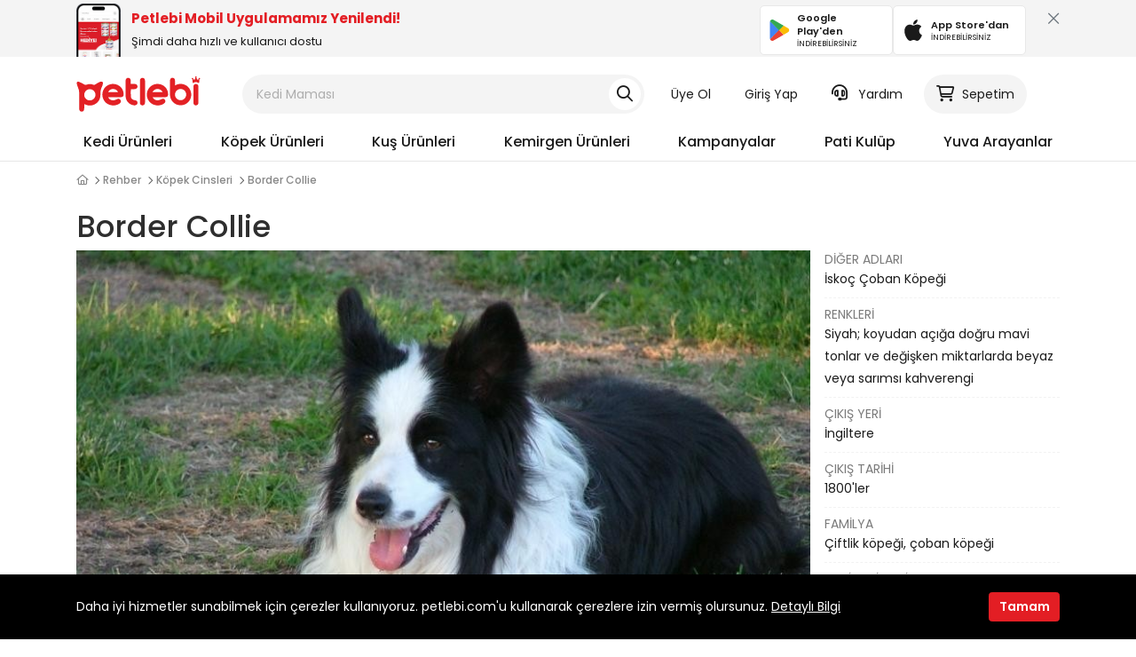

--- FILE ---
content_type: text/html; charset=UTF-8
request_url: https://sosyal.petlebi.com/border-collie/ozellikleri
body_size: 88167
content:
<!DOCTYPE html>
<html lang="tr">
	<head>
		<meta http-equiv="Content-Type" content="text/html; charset=utf-8" />
<title>Border Collie Cinsi Köpek Özellikleri ve Bakımı | Petlebi Sosyal</title>
<meta name='viewport' content='width=device-width, initial-scale=1.0, user-scalable=0'>
<meta name="description" content="Border Collie Köpek özellikleri, Border Collie Köpek karakteri ve Border Collie bakımı hakkında aradığınız rehber" />
<meta name="classification" content="Pet Social">
<link rel="shortcut icon" href="https://storage.petlebi.com/assets/image/favicon.png" />
<link rel="canonical" href="https://sosyal.petlebi.com/border-collie/ozellikleri"/><meta property="og:site_name" content="petlebi.com"/>
<meta property="og:image" content="https://storage.petlebi.com/assets/image/petlebi_boxlogo.png"/>
<meta property="og:title" content="Border Collie Cinsi Köpek Özellikleri ve Bakımı" />
<meta property="og:description" content="Border Collie Köpek özellikleri, Border Collie Köpek karakteri ve Border Collie bakımı hakkında aradığınız rehber" />
<meta property="og:url" content="https://sosyal.petlebi.com/border-collie/ozellikleri" />
<meta property="og:type" content="website" />

<meta name="robots" content="max-image-preview:large">
<meta http-equiv="x-dns-prefetch-control" content="on">
<link rel="dns-prefetch" href="//connect.facebook.net">
<link rel="dns-prefetch" href="//www.google-analytics.com">
<link rel="dns-prefetch" href="//www.googletagmanager.com">
<link rel="dns-prefetch" href="//dynamic.criteo.com">
<link rel="dns-prefetch" href="//cnd.personaclick.com">
<link rel="dns-prefetch" href="//cdn.infoset.app">

<link rel="preconnect" href="//storage.petlebi.com" crossorigin="">
<link rel="preconnect" href="//images.petlebi.com" crossorigin="">
<link rel="preconnect" href="//ka-p.fontawesome.com/" crossorigin="">
<link rel="preconnect" href="//kit.fontawesome.com/" crossorigin="">

<meta name="google-site-verification" content="AYHrZIzVTIVZIzl1AMIzu8wGB9gp0j9B78UOnpl-JAA" />
<link rel="apple-touch-icon" href="https://storage.petlebi.com/assets/image/petlebi57x57.png" />
<link rel="apple-touch-icon" sizes="72x72" href="https://storage.petlebi.com/assets/image/petlebi72x72.png" />
<link rel="apple-touch-icon" sizes="114x114" href="https://storage.petlebi.com/assets/image/petlebi114x114.png" />
<link rel="apple-touch-icon" sizes="144x144" href="https://storage.petlebi.com/assets/image/petlebi144x144.png" />

    <link rel="preload" href="//images.petlebi.com/v7/_ptlb/up/race/127.jpg" as="image">

<link rel="preload" href="https://use.typekit.net/nxx1jfe.css" as="style">

<link rel="preload" href="https://www.petlebi.com/cf-fonts/s/poppins/5.0.11/latin/600/normal.woff2" as="font" type="font/woff2" crossorigin>

<!-- Google Poppins Font -->


<link rel="preload" href="https://fonts.googleapis.com/css2?family=Poppins:ital,wght@0,400;0,500;0,600;0,700;1,400;1,500;1,600;1,700&display=block">
<style type="text/css">@font-face {font-family:Poppins;font-style:normal;font-weight:400;src:url(/cf-fonts/s/poppins/5.0.11/latin/400/normal.woff2);unicode-range:U+0000-00FF,U+0131,U+0152-0153,U+02BB-02BC,U+02C6,U+02DA,U+02DC,U+0304,U+0308,U+0329,U+2000-206F,U+2074,U+20AC,U+2122,U+2191,U+2193,U+2212,U+2215,U+FEFF,U+FFFD;font-display:block;}@font-face {font-family:Poppins;font-style:normal;font-weight:400;src:url(/cf-fonts/s/poppins/5.0.11/latin-ext/400/normal.woff2);unicode-range:U+0100-02AF,U+0304,U+0308,U+0329,U+1E00-1E9F,U+1EF2-1EFF,U+2020,U+20A0-20AB,U+20AD-20CF,U+2113,U+2C60-2C7F,U+A720-A7FF;font-display:block;}@font-face {font-family:Poppins;font-style:normal;font-weight:400;src:url(/cf-fonts/s/poppins/5.0.11/devanagari/400/normal.woff2);unicode-range:U+0900-097F,U+1CD0-1CF9,U+200C-200D,U+20A8,U+20B9,U+25CC,U+A830-A839,U+A8E0-A8FF;font-display:block;}@font-face {font-family:Poppins;font-style:normal;font-weight:500;src:url(/cf-fonts/s/poppins/5.0.11/latin/500/normal.woff2);unicode-range:U+0000-00FF,U+0131,U+0152-0153,U+02BB-02BC,U+02C6,U+02DA,U+02DC,U+0304,U+0308,U+0329,U+2000-206F,U+2074,U+20AC,U+2122,U+2191,U+2193,U+2212,U+2215,U+FEFF,U+FFFD;font-display:block;}@font-face {font-family:Poppins;font-style:normal;font-weight:500;src:url(/cf-fonts/s/poppins/5.0.11/devanagari/500/normal.woff2);unicode-range:U+0900-097F,U+1CD0-1CF9,U+200C-200D,U+20A8,U+20B9,U+25CC,U+A830-A839,U+A8E0-A8FF;font-display:block;}@font-face {font-family:Poppins;font-style:normal;font-weight:500;src:url(/cf-fonts/s/poppins/5.0.11/latin-ext/500/normal.woff2);unicode-range:U+0100-02AF,U+0304,U+0308,U+0329,U+1E00-1E9F,U+1EF2-1EFF,U+2020,U+20A0-20AB,U+20AD-20CF,U+2113,U+2C60-2C7F,U+A720-A7FF;font-display:block;}@font-face {font-family:Poppins;font-style:normal;font-weight:600;src:url(/cf-fonts/s/poppins/5.0.11/devanagari/600/normal.woff2);unicode-range:U+0900-097F,U+1CD0-1CF9,U+200C-200D,U+20A8,U+20B9,U+25CC,U+A830-A839,U+A8E0-A8FF;font-display:block;}@font-face {font-family:Poppins;font-style:normal;font-weight:600;src:url(/cf-fonts/s/poppins/5.0.11/latin/600/normal.woff2);unicode-range:U+0000-00FF,U+0131,U+0152-0153,U+02BB-02BC,U+02C6,U+02DA,U+02DC,U+0304,U+0308,U+0329,U+2000-206F,U+2074,U+20AC,U+2122,U+2191,U+2193,U+2212,U+2215,U+FEFF,U+FFFD;font-display:block;}@font-face {font-family:Poppins;font-style:normal;font-weight:600;src:url(/cf-fonts/s/poppins/5.0.11/latin-ext/600/normal.woff2);unicode-range:U+0100-02AF,U+0304,U+0308,U+0329,U+1E00-1E9F,U+1EF2-1EFF,U+2020,U+20A0-20AB,U+20AD-20CF,U+2113,U+2C60-2C7F,U+A720-A7FF;font-display:block;}@font-face {font-family:Poppins;font-style:normal;font-weight:700;src:url(/cf-fonts/s/poppins/5.0.11/latin/700/normal.woff2);unicode-range:U+0000-00FF,U+0131,U+0152-0153,U+02BB-02BC,U+02C6,U+02DA,U+02DC,U+0304,U+0308,U+0329,U+2000-206F,U+2074,U+20AC,U+2122,U+2191,U+2193,U+2212,U+2215,U+FEFF,U+FFFD;font-display:block;}@font-face {font-family:Poppins;font-style:normal;font-weight:700;src:url(/cf-fonts/s/poppins/5.0.11/devanagari/700/normal.woff2);unicode-range:U+0900-097F,U+1CD0-1CF9,U+200C-200D,U+20A8,U+20B9,U+25CC,U+A830-A839,U+A8E0-A8FF;font-display:block;}@font-face {font-family:Poppins;font-style:normal;font-weight:700;src:url(/cf-fonts/s/poppins/5.0.11/latin-ext/700/normal.woff2);unicode-range:U+0100-02AF,U+0304,U+0308,U+0329,U+1E00-1E9F,U+1EF2-1EFF,U+2020,U+20A0-20AB,U+20AD-20CF,U+2113,U+2C60-2C7F,U+A720-A7FF;font-display:block;}@font-face {font-family:Poppins;font-style:italic;font-weight:400;src:url(/cf-fonts/s/poppins/5.0.11/latin-ext/400/italic.woff2);unicode-range:U+0100-02AF,U+0304,U+0308,U+0329,U+1E00-1E9F,U+1EF2-1EFF,U+2020,U+20A0-20AB,U+20AD-20CF,U+2113,U+2C60-2C7F,U+A720-A7FF;font-display:block;}@font-face {font-family:Poppins;font-style:italic;font-weight:400;src:url(/cf-fonts/s/poppins/5.0.11/latin/400/italic.woff2);unicode-range:U+0000-00FF,U+0131,U+0152-0153,U+02BB-02BC,U+02C6,U+02DA,U+02DC,U+0304,U+0308,U+0329,U+2000-206F,U+2074,U+20AC,U+2122,U+2191,U+2193,U+2212,U+2215,U+FEFF,U+FFFD;font-display:block;}@font-face {font-family:Poppins;font-style:italic;font-weight:400;src:url(/cf-fonts/s/poppins/5.0.11/devanagari/400/italic.woff2);unicode-range:U+0900-097F,U+1CD0-1CF9,U+200C-200D,U+20A8,U+20B9,U+25CC,U+A830-A839,U+A8E0-A8FF;font-display:block;}@font-face {font-family:Poppins;font-style:italic;font-weight:500;src:url(/cf-fonts/s/poppins/5.0.11/devanagari/500/italic.woff2);unicode-range:U+0900-097F,U+1CD0-1CF9,U+200C-200D,U+20A8,U+20B9,U+25CC,U+A830-A839,U+A8E0-A8FF;font-display:block;}@font-face {font-family:Poppins;font-style:italic;font-weight:500;src:url(/cf-fonts/s/poppins/5.0.11/latin-ext/500/italic.woff2);unicode-range:U+0100-02AF,U+0304,U+0308,U+0329,U+1E00-1E9F,U+1EF2-1EFF,U+2020,U+20A0-20AB,U+20AD-20CF,U+2113,U+2C60-2C7F,U+A720-A7FF;font-display:block;}@font-face {font-family:Poppins;font-style:italic;font-weight:500;src:url(/cf-fonts/s/poppins/5.0.11/latin/500/italic.woff2);unicode-range:U+0000-00FF,U+0131,U+0152-0153,U+02BB-02BC,U+02C6,U+02DA,U+02DC,U+0304,U+0308,U+0329,U+2000-206F,U+2074,U+20AC,U+2122,U+2191,U+2193,U+2212,U+2215,U+FEFF,U+FFFD;font-display:block;}@font-face {font-family:Poppins;font-style:italic;font-weight:600;src:url(/cf-fonts/s/poppins/5.0.11/latin-ext/600/italic.woff2);unicode-range:U+0100-02AF,U+0304,U+0308,U+0329,U+1E00-1E9F,U+1EF2-1EFF,U+2020,U+20A0-20AB,U+20AD-20CF,U+2113,U+2C60-2C7F,U+A720-A7FF;font-display:block;}@font-face {font-family:Poppins;font-style:italic;font-weight:600;src:url(/cf-fonts/s/poppins/5.0.11/devanagari/600/italic.woff2);unicode-range:U+0900-097F,U+1CD0-1CF9,U+200C-200D,U+20A8,U+20B9,U+25CC,U+A830-A839,U+A8E0-A8FF;font-display:block;}@font-face {font-family:Poppins;font-style:italic;font-weight:600;src:url(/cf-fonts/s/poppins/5.0.11/latin/600/italic.woff2);unicode-range:U+0000-00FF,U+0131,U+0152-0153,U+02BB-02BC,U+02C6,U+02DA,U+02DC,U+0304,U+0308,U+0329,U+2000-206F,U+2074,U+20AC,U+2122,U+2191,U+2193,U+2212,U+2215,U+FEFF,U+FFFD;font-display:block;}@font-face {font-family:Poppins;font-style:italic;font-weight:700;src:url(/cf-fonts/s/poppins/5.0.11/devanagari/700/italic.woff2);unicode-range:U+0900-097F,U+1CD0-1CF9,U+200C-200D,U+20A8,U+20B9,U+25CC,U+A830-A839,U+A8E0-A8FF;font-display:block;}@font-face {font-family:Poppins;font-style:italic;font-weight:700;src:url(/cf-fonts/s/poppins/5.0.11/latin/700/italic.woff2);unicode-range:U+0000-00FF,U+0131,U+0152-0153,U+02BB-02BC,U+02C6,U+02DA,U+02DC,U+0304,U+0308,U+0329,U+2000-206F,U+2074,U+20AC,U+2122,U+2191,U+2193,U+2212,U+2215,U+FEFF,U+FFFD;font-display:block;}@font-face {font-family:Poppins;font-style:italic;font-weight:700;src:url(/cf-fonts/s/poppins/5.0.11/latin-ext/700/italic.woff2);unicode-range:U+0100-02AF,U+0304,U+0308,U+0329,U+1E00-1E9F,U+1EF2-1EFF,U+2020,U+20A0-20AB,U+20AD-20CF,U+2113,U+2C60-2C7F,U+A720-A7FF;font-display:block;}</style>
<!-- Fontawesome -->
<link rel="stylesheet" href="https://kit.fontawesome.com/bf25dacd68.css" crossorigin="anonymous">

<!-- Styles -->
<link rel="stylesheet" href="https://storage.petlebi.com/build/assets/bootstrap-a57da531.css">
<link rel="stylesheet" href="https://storage.petlebi.com/build/assets/ui-ce3c9e79.css">
<link rel="stylesheet" href="https://storage.petlebi.com/build/assets/desktop-21ecf29a.css">


	<link rel="preload" as="style" href="https://storage.petlebi.com/assets/css/petlebi-desktop-0120141665.css">
	<link rel="stylesheet" href="https://use.typekit.net/nxx1jfe.css">
	<link rel="stylesheet" type="text/css" media="all" href="https://storage.petlebi.com/assets/css/petlebi-desktop-0120141665.css" />
	<style type="text/css">@font-face {font-family:Roboto;font-style:normal;font-weight:300;src:url(/cf-fonts/s/roboto/5.0.11/latin-ext/300/normal.woff2);unicode-range:U+0100-02AF,U+0304,U+0308,U+0329,U+1E00-1E9F,U+1EF2-1EFF,U+2020,U+20A0-20AB,U+20AD-20CF,U+2113,U+2C60-2C7F,U+A720-A7FF;font-display:swap;}@font-face {font-family:Roboto;font-style:normal;font-weight:300;src:url(/cf-fonts/s/roboto/5.0.11/greek/300/normal.woff2);unicode-range:U+0370-03FF;font-display:swap;}@font-face {font-family:Roboto;font-style:normal;font-weight:300;src:url(/cf-fonts/s/roboto/5.0.11/vietnamese/300/normal.woff2);unicode-range:U+0102-0103,U+0110-0111,U+0128-0129,U+0168-0169,U+01A0-01A1,U+01AF-01B0,U+0300-0301,U+0303-0304,U+0308-0309,U+0323,U+0329,U+1EA0-1EF9,U+20AB;font-display:swap;}@font-face {font-family:Roboto;font-style:normal;font-weight:300;src:url(/cf-fonts/s/roboto/5.0.11/cyrillic/300/normal.woff2);unicode-range:U+0301,U+0400-045F,U+0490-0491,U+04B0-04B1,U+2116;font-display:swap;}@font-face {font-family:Roboto;font-style:normal;font-weight:300;src:url(/cf-fonts/s/roboto/5.0.11/greek-ext/300/normal.woff2);unicode-range:U+1F00-1FFF;font-display:swap;}@font-face {font-family:Roboto;font-style:normal;font-weight:300;src:url(/cf-fonts/s/roboto/5.0.11/latin/300/normal.woff2);unicode-range:U+0000-00FF,U+0131,U+0152-0153,U+02BB-02BC,U+02C6,U+02DA,U+02DC,U+0304,U+0308,U+0329,U+2000-206F,U+2074,U+20AC,U+2122,U+2191,U+2193,U+2212,U+2215,U+FEFF,U+FFFD;font-display:swap;}@font-face {font-family:Roboto;font-style:normal;font-weight:300;src:url(/cf-fonts/s/roboto/5.0.11/cyrillic-ext/300/normal.woff2);unicode-range:U+0460-052F,U+1C80-1C88,U+20B4,U+2DE0-2DFF,U+A640-A69F,U+FE2E-FE2F;font-display:swap;}@font-face {font-family:Roboto;font-style:normal;font-weight:400;src:url(/cf-fonts/s/roboto/5.0.11/vietnamese/400/normal.woff2);unicode-range:U+0102-0103,U+0110-0111,U+0128-0129,U+0168-0169,U+01A0-01A1,U+01AF-01B0,U+0300-0301,U+0303-0304,U+0308-0309,U+0323,U+0329,U+1EA0-1EF9,U+20AB;font-display:swap;}@font-face {font-family:Roboto;font-style:normal;font-weight:400;src:url(/cf-fonts/s/roboto/5.0.11/cyrillic/400/normal.woff2);unicode-range:U+0301,U+0400-045F,U+0490-0491,U+04B0-04B1,U+2116;font-display:swap;}@font-face {font-family:Roboto;font-style:normal;font-weight:400;src:url(/cf-fonts/s/roboto/5.0.11/cyrillic-ext/400/normal.woff2);unicode-range:U+0460-052F,U+1C80-1C88,U+20B4,U+2DE0-2DFF,U+A640-A69F,U+FE2E-FE2F;font-display:swap;}@font-face {font-family:Roboto;font-style:normal;font-weight:400;src:url(/cf-fonts/s/roboto/5.0.11/latin/400/normal.woff2);unicode-range:U+0000-00FF,U+0131,U+0152-0153,U+02BB-02BC,U+02C6,U+02DA,U+02DC,U+0304,U+0308,U+0329,U+2000-206F,U+2074,U+20AC,U+2122,U+2191,U+2193,U+2212,U+2215,U+FEFF,U+FFFD;font-display:swap;}@font-face {font-family:Roboto;font-style:normal;font-weight:400;src:url(/cf-fonts/s/roboto/5.0.11/latin-ext/400/normal.woff2);unicode-range:U+0100-02AF,U+0304,U+0308,U+0329,U+1E00-1E9F,U+1EF2-1EFF,U+2020,U+20A0-20AB,U+20AD-20CF,U+2113,U+2C60-2C7F,U+A720-A7FF;font-display:swap;}@font-face {font-family:Roboto;font-style:normal;font-weight:400;src:url(/cf-fonts/s/roboto/5.0.11/greek/400/normal.woff2);unicode-range:U+0370-03FF;font-display:swap;}@font-face {font-family:Roboto;font-style:normal;font-weight:400;src:url(/cf-fonts/s/roboto/5.0.11/greek-ext/400/normal.woff2);unicode-range:U+1F00-1FFF;font-display:swap;}@font-face {font-family:Roboto;font-style:normal;font-weight:500;src:url(/cf-fonts/s/roboto/5.0.11/latin-ext/500/normal.woff2);unicode-range:U+0100-02AF,U+0304,U+0308,U+0329,U+1E00-1E9F,U+1EF2-1EFF,U+2020,U+20A0-20AB,U+20AD-20CF,U+2113,U+2C60-2C7F,U+A720-A7FF;font-display:swap;}@font-face {font-family:Roboto;font-style:normal;font-weight:500;src:url(/cf-fonts/s/roboto/5.0.11/vietnamese/500/normal.woff2);unicode-range:U+0102-0103,U+0110-0111,U+0128-0129,U+0168-0169,U+01A0-01A1,U+01AF-01B0,U+0300-0301,U+0303-0304,U+0308-0309,U+0323,U+0329,U+1EA0-1EF9,U+20AB;font-display:swap;}@font-face {font-family:Roboto;font-style:normal;font-weight:500;src:url(/cf-fonts/s/roboto/5.0.11/greek/500/normal.woff2);unicode-range:U+0370-03FF;font-display:swap;}@font-face {font-family:Roboto;font-style:normal;font-weight:500;src:url(/cf-fonts/s/roboto/5.0.11/greek-ext/500/normal.woff2);unicode-range:U+1F00-1FFF;font-display:swap;}@font-face {font-family:Roboto;font-style:normal;font-weight:500;src:url(/cf-fonts/s/roboto/5.0.11/cyrillic-ext/500/normal.woff2);unicode-range:U+0460-052F,U+1C80-1C88,U+20B4,U+2DE0-2DFF,U+A640-A69F,U+FE2E-FE2F;font-display:swap;}@font-face {font-family:Roboto;font-style:normal;font-weight:500;src:url(/cf-fonts/s/roboto/5.0.11/cyrillic/500/normal.woff2);unicode-range:U+0301,U+0400-045F,U+0490-0491,U+04B0-04B1,U+2116;font-display:swap;}@font-face {font-family:Roboto;font-style:normal;font-weight:500;src:url(/cf-fonts/s/roboto/5.0.11/latin/500/normal.woff2);unicode-range:U+0000-00FF,U+0131,U+0152-0153,U+02BB-02BC,U+02C6,U+02DA,U+02DC,U+0304,U+0308,U+0329,U+2000-206F,U+2074,U+20AC,U+2122,U+2191,U+2193,U+2212,U+2215,U+FEFF,U+FFFD;font-display:swap;}@font-face {font-family:Roboto;font-style:normal;font-weight:700;src:url(/cf-fonts/s/roboto/5.0.11/cyrillic/700/normal.woff2);unicode-range:U+0301,U+0400-045F,U+0490-0491,U+04B0-04B1,U+2116;font-display:swap;}@font-face {font-family:Roboto;font-style:normal;font-weight:700;src:url(/cf-fonts/s/roboto/5.0.11/cyrillic-ext/700/normal.woff2);unicode-range:U+0460-052F,U+1C80-1C88,U+20B4,U+2DE0-2DFF,U+A640-A69F,U+FE2E-FE2F;font-display:swap;}@font-face {font-family:Roboto;font-style:normal;font-weight:700;src:url(/cf-fonts/s/roboto/5.0.11/greek-ext/700/normal.woff2);unicode-range:U+1F00-1FFF;font-display:swap;}@font-face {font-family:Roboto;font-style:normal;font-weight:700;src:url(/cf-fonts/s/roboto/5.0.11/latin-ext/700/normal.woff2);unicode-range:U+0100-02AF,U+0304,U+0308,U+0329,U+1E00-1E9F,U+1EF2-1EFF,U+2020,U+20A0-20AB,U+20AD-20CF,U+2113,U+2C60-2C7F,U+A720-A7FF;font-display:swap;}@font-face {font-family:Roboto;font-style:normal;font-weight:700;src:url(/cf-fonts/s/roboto/5.0.11/vietnamese/700/normal.woff2);unicode-range:U+0102-0103,U+0110-0111,U+0128-0129,U+0168-0169,U+01A0-01A1,U+01AF-01B0,U+0300-0301,U+0303-0304,U+0308-0309,U+0323,U+0329,U+1EA0-1EF9,U+20AB;font-display:swap;}@font-face {font-family:Roboto;font-style:normal;font-weight:700;src:url(/cf-fonts/s/roboto/5.0.11/latin/700/normal.woff2);unicode-range:U+0000-00FF,U+0131,U+0152-0153,U+02BB-02BC,U+02C6,U+02DA,U+02DC,U+0304,U+0308,U+0329,U+2000-206F,U+2074,U+20AC,U+2122,U+2191,U+2193,U+2212,U+2215,U+FEFF,U+FFFD;font-display:swap;}@font-face {font-family:Roboto;font-style:normal;font-weight:700;src:url(/cf-fonts/s/roboto/5.0.11/greek/700/normal.woff2);unicode-range:U+0370-03FF;font-display:swap;}</style>



<meta name="google-site-verification" content="4jn7El3e6prv3gD3a8ZkKtbMlza1QL1YmSz7nTSFjVQ" />

		<link rel="manifest" href="https://sosyal.petlebi.com/manifest.json">
		<script>
        window.dataLayer = window.dataLayer || [];
                window.dataLayer.push({"platform":"Desktop","isLogined":"false","currencyCode":"TRY","masterpassStatus":"false","previousPageURL":"\/https:\/\/sosyal.petlebi.com"});
            </script>
    <script>
        (function(w,d,s,l,i){w[l]=w[l]||[];w[l].push({'gtm.start': new Date().getTime(),event:'gtm.js'});
        var f=d.getElementsByTagName(s)[0], j=d.createElement(s),dl=l!='dataLayer'?'&l='+l:'';
        j.async=true;j.src= 'https://www.googletagmanager.com/gtm.js?id='+i+dl;f.parentNode.insertBefore(j,f);
        })(window,document,'script','dataLayer','GTM-KDJRQB7');
    </script>
		
		
					<script>
				(function(){
					window.personaclick=window.personaclick||function(){(window.personaclick.q=window.personaclick.q||[]).push(arguments)};
					var c="//cdn.personaclick.com",v="/v3.js",s={link:[{href:c,rel:"dns-prefetch"},{href:c,rel:"preconnect"},{href:c+v,rel:"preload",as:"script"}],script:[{src:c+v,async:""}]};
					Object.keys(s).forEach(function(c){s[c].forEach(function(d){var e=document.createElement(c),a;for(a in d)e.setAttribute(a,d[a]);document.head.appendChild(e)})});
				})();
				personaclick("init", "833f6aa72b566c8cc1930da650b674");
			</script>
			</head>
	<body>
	<script>
        function gtmPush() {
                    }
        addEventListener("load", gtmPush);
    </script>
    <noscript>
        <iframe
            src="https://www.googletagmanager.com/ns.html?id=GTM-KDJRQB7"
            height="0"
            width="0"
            style="display:none;visibility:hidden"
        ></iframe>
    </noscript>
	
	
	<header class="header">
    <div id="mobile-app-notify-badge" style="user-select:none;padding-top: 4px;height: 64px;width: 100%;background: #F4F4F4;top:0;overflow: hidden">
    <div class="container-xl">
        <div class="d-flex align-items-center justify-content-between">
            <a rel="nofollow" href="https://www.petlebi.com/mobil-uygulama-indir" title="Petlebi Mobil Uygulamamızı İndirin" class="d-flex align-items-center justify-content-between w-100">
                <div class="d-flex align-items-center">
                    <img src="/assets/image/mobile-app-preview.png" alt="petlebi mobil uygulama önizleme görseli" width="50" height="60" style="width: 50px;height: 60px;object-fit: cover;object-position: top">
                    <div class="ms-3">
                        <div class="fw-bold text-primary mb-1" style="color:#e31e24 !important;font-size: 15px;line-height: 20px;">Petlebi Mobil Uygulamamız Yenilendi!</div>
                        <p class="mb-0" style="font-size: 13px">Şimdi daha hızlı ve kullanıcı dostu</p>
                    </div>
                </div>
                <div class="d-flex gap-3">
                    <div class="mbl-app-btn" href="https://play.google.com/store/apps/details?id=com.petlebi.mobile" rel="nofollow" target="_blank">
                        <img alt="petlebi google play store" width="24" height="24" src="[data-uri]">
                        <div class="ms-2 d-flex flex-column flex-grow-1 align-items-start">
                            <span class="fw-semibold store-name">Google Play'den</span>
                            <span class="can-dl">İNDİREBİLİRSİNİZ</span>
                        </div>
                    </div>
                    <div class="mbl-app-btn" href="https://apps.apple.com/tr/app/petlebi/id1588405679?l=tr" rel="nofollow" target="_blank">
                        <img alt="petlebi app store" width="24" height="24" src="[data-uri]">
                        <div class="ms-2 d-flex flex-column flex-grow-1 align-items-start">
                            <span class="fw-semibold store-name">App Store'dan</span>
                            <span class="can-dl">İNDİREBİLİRSİNİZ</span>
                        </div>
                    </div>
                </div>
            </a>
            <div class="ms-4 d-flex align-items-start" style="height:48px">
                <button class="p-0 ps-2 pb-2 btn btn-link btn-xl text-secondary text-md close-mobile-app-notify-badge" title="Kapat"><i class="far fa-xmark-large"></i></button>
            </div>
        </div>
    </div>
    <style>
        #mobile-app-notify-badge a{
            color: var(--ptlb-color-body);

        }
        #mobile-app-notify-badge div.mbl-app-btn {
            color: var(--ptlb-color-body);
            display: flex;
            align-items:center;
            border-radius: 5px;
            border: 1px solid #E8E8E8;
            background: #fff;
            padding: 6px 10px;
            transition: border-color ease .25s;
            width: 150px;
            text-align: left;
            user-select: none;
        }

        #mobile-app-notify-badge div.mbl-app-btn span.store-name{
            font-size: 11px;
        }
        #mobile-app-notify-badge div.mbl-app-btn span.can-dl{
            font-size: 9px;
        }
    </style>
</div>    <div class="container-xl toggle-display-static">
        <div class="row py-5 align-items-center">
            <div class="col-2">
                <a title="Petlebi.com Online Pet Shop" class="header-logo" href="https://www.petlebi.com">
                    <svg width="140" height="39.62" viewBox="0 0 302 86" fill="none" xmlns="http://www.w3.org/2000/svg">
                        <path d="M18.3589 67.4953C18.3589 70.7126 18.3589 74.0646 18.3589 77.4166C18.3589 82.818 16.3994 85.4008 12.295 85.412C8.10633 85.4289 6.07378 82.7675 6.07378 77.2762C6.07939 64.9518 6.05132 52.6273 6.10747 40.3085C6.12992 35.6763 5.19787 31.3304 3.28885 27.0857C1.9806 24.1772 0.941866 21.1003 0.200714 18.0009C-0.692037 14.2783 1.47527 11.8752 5.07435 13.088C9.49318 14.5759 13.6987 16.8443 17.7581 19.1744C19.8861 20.3928 21.4639 21.1396 24.0523 20.1626C29.6727 18.0402 35.4896 18.2817 41.1213 20.4041C42.6766 20.988 43.676 20.7016 44.9955 19.8707C48.617 17.5967 52.2273 15.2048 56.1352 13.5316C58.1172 12.6837 61.2222 12.4535 62.9235 13.4586C65.2368 14.8174 64.0352 17.8156 63.4681 20.1233C63.0863 21.673 62.6427 23.2564 61.9128 24.6657C58.6506 30.9542 57.7916 37.5853 58.0162 44.6206C58.3811 56.1085 50.9808 65.9849 39.9815 69.4099C33.5694 71.4032 27.2752 70.9708 21.1382 68.2308C20.4083 67.9052 19.6728 67.5907 18.9373 67.2819C18.8755 67.2538 18.7688 67.3325 18.3589 67.4953ZM32.1488 31.1002C24.5913 31.0834 18.4431 37.1024 18.3645 44.5869C18.2859 52.0265 24.4117 58.1916 31.9411 58.2702C39.6277 58.3488 45.8545 52.2567 45.8433 44.6712C45.8377 37.2203 39.6727 31.1171 32.1488 31.1002Z" fill="#E32125"/>
                        <path d="M240.339 22.0718C247.06 18.3267 253.585 17.4508 260.378 19.023C272.759 21.8865 280.805 33.1217 280.041 46.3389C279.356 58.2535 269.525 68.4836 257.436 69.8648C241.648 71.6616 228.195 59.9267 228.054 44.0986C227.953 32.8522 228.015 21.6001 228.037 10.3481C228.049 6.1314 230.48 3.45876 234.202 3.4363C237.964 3.41384 240.294 5.99103 240.334 10.2976C240.362 14.0089 240.339 17.7315 240.339 22.0718ZM267.801 44.1098C267.779 36.5916 261.704 30.595 254.112 30.595C246.589 30.595 240.395 36.6758 240.345 44.1154C240.294 51.6505 246.583 57.8324 254.242 57.7706C261.793 57.7088 267.824 51.628 267.801 44.1098Z" fill="#E32125"/>
                        <path d="M185.781 50.4713C187.701 55.5358 193.697 58.8541 199.509 57.8996C202.187 57.4617 204.843 56.4398 207.313 55.2719C210.873 53.5875 214.057 54.1377 215.977 57.2034C217.723 59.9939 216.858 63.3684 213.815 65.6256C205.14 72.0714 191.418 71.9647 182.305 65.3785C172.99 58.652 169.166 46.642 172.9 35.8391C176.679 24.9015 186.831 17.9448 198.476 18.3098C212.76 18.759 223.635 29.7752 223.591 43.7448C223.579 48.012 221.143 50.432 216.668 50.4488C207.263 50.4881 197.864 50.46 188.459 50.46C187.611 50.4713 186.752 50.4713 185.781 50.4713ZM185.376 37.911C193.827 37.911 201.732 37.911 210.008 37.911C207.083 32.9026 203.024 30.6511 197.723 30.6118C192.361 30.5669 188.442 33.0711 185.376 37.911Z" fill="#E32125"/>
                        <path d="M76.8766 50.4713C79.291 55.7604 85.0012 58.8485 90.7788 57.894C93.3729 57.4673 95.9557 56.5184 98.3363 55.3786C101.986 53.6268 105.119 54.0535 107.073 57.0125C108.982 59.9041 108.213 63.3516 105.007 65.648C91.374 75.4121 67.4269 70.3644 63.1822 49.0844C60.8183 37.2372 67.0676 25.5416 77.8704 20.6118C88.6564 15.6877 101.728 18.686 109.257 27.81C113.114 32.4871 114.737 37.9728 114.861 43.9188C114.945 47.9446 112.283 50.4432 108.016 50.4657C98.443 50.5106 88.8698 50.4825 79.2966 50.4825C78.5891 50.4713 77.8761 50.4713 76.8766 50.4713ZM77.0114 37.9447C84.9731 37.9447 92.8788 37.9447 100.88 37.9447C98.9652 33.3125 94.3049 30.5669 88.7294 30.5949C83.5021 30.623 78.7632 33.5539 77.0114 37.9447Z" fill="#E32125"/>
                        <path d="M132.216 18.3997C135.736 18.3997 138.847 18.366 141.957 18.4053C145.871 18.4559 148.628 20.9881 148.706 24.5254C148.785 28.0235 146.05 30.7354 142.165 30.887C139.127 31.0049 136.084 30.9825 133.041 31.0386C132.878 31.0442 132.715 31.1677 132.345 31.3193C132.345 37.2654 132.002 43.3237 132.457 49.3203C132.805 53.9301 137.011 57.226 141.682 57.5965C146.213 57.9559 148.987 60.6285 148.684 64.3455C148.364 68.2758 145.141 70.6116 140.598 70.2073C128.661 69.1461 119.633 59.4663 119.554 47.4675C119.476 35.2385 119.521 23.0095 119.537 10.7805C119.543 6.37286 122.193 3.42509 125.989 3.49246C129.689 3.55984 132.176 6.45145 132.199 10.7355C132.227 13.133 132.216 15.5306 132.216 18.3997Z" fill="#E32125"/>
                        <path d="M167.044 36.8891C167.044 45.7268 167.072 54.5644 167.033 63.4021C167.011 67.5907 164.49 70.3251 160.829 70.3139C157.802 70.3027 155.321 68.2252 154.843 65.2381C154.703 64.3622 154.681 63.4583 154.681 62.5711C154.669 45.4348 154.681 28.2929 154.669 11.1565C154.669 8.87131 154.827 6.64786 156.797 5.08695C158.768 3.52604 160.986 3.0544 163.333 4.10998C166.011 5.31154 167.056 7.54623 167.056 10.3761C167.039 19.2138 167.044 28.0514 167.044 36.8891Z" fill="#E32125"/>
                        <path d="M285.364 44.1378C285.364 37.8886 285.342 31.6337 285.37 25.3845C285.392 21.0723 287.694 18.4951 291.451 18.4558C295.168 18.4165 297.661 21.1004 297.672 25.3059C297.7 37.984 297.7 50.6678 297.672 63.346C297.661 67.5683 295.201 70.2915 291.529 70.314C287.818 70.3364 285.398 67.6806 285.375 63.4302C285.336 56.9957 285.364 50.5668 285.364 44.1378Z" fill="#E32125"/>
                        <path d="M299.895 7.46205C300.951 7.46205 301.81 6.60299 301.81 5.54741C301.81 4.49183 300.951 3.63277 299.895 3.63277C298.84 3.63277 297.981 4.49183 297.981 5.54741C297.981 5.99098 298.138 6.39524 298.39 6.7209L298.222 6.99602C295.898 7.4059 295.038 8.58501 295.038 8.58501C294.572 5.99098 292.388 3.81244 292.388 3.81244V3.66645C293.062 3.36887 293.534 2.70071 293.534 1.91464C293.534 0.859064 292.675 0 291.619 0C291.585 0 291.557 0.00560862 291.529 0.0112234C291.501 0.0112234 291.467 0 291.439 0C290.384 0 289.525 0.859064 289.525 1.91464C289.525 2.6951 289.996 3.36887 290.67 3.66645V3.81244C290.67 3.81244 288.486 5.99098 288.02 8.58501C288.02 8.58501 287.161 7.4059 284.836 6.99602L284.668 6.7209C284.921 6.39524 285.078 5.99098 285.078 5.54741C285.078 4.49183 284.219 3.63277 283.163 3.63277C282.108 3.63277 281.249 4.49183 281.249 5.54741C281.249 6.60299 282.108 7.46205 283.163 7.46205C283.18 7.46205 283.197 7.45643 283.214 7.45643C283.281 7.61365 283.326 7.73717 283.326 7.73717C283.326 7.73717 282.299 12.3581 284.309 16.5355C284.309 16.5355 287.885 13.818 291.535 13.7899C295.184 13.8236 298.761 16.5355 298.761 16.5355C300.771 12.3581 299.744 7.73717 299.744 7.73717C299.744 7.73717 299.789 7.61365 299.856 7.45643C299.862 7.45643 299.878 7.46205 299.895 7.46205Z" fill="#E32125"/>
                    </svg>
                </a>
            </div>
            <div class="col-5 col-xxl-6">
                <div class="desktop-search">
                    <form class="header-search" method="get" action="https://www.petlebi.com/alisveris/ara">
                                                <input type="text" name="k"  value=""  autocomplete="off" placeholder="ne aramıştınız?" data-typewriter="Kedi Maması|Köpek Maması|Kedi Kumu|Pro Plan|Vet's Plus|Royal Canin|Hill's" maxlength="200"/>
                        <button class="search-clear" type="button">
                            <i class="far fa-times"></i>
                        </button>
                        <button class="search-submit" type="submit">
                            <i class="far fa-magnifying-glass"></i>
                        </button>
                    </form>
                    <div class="results-container"></div>
                </div>
                <div class="header-search-overlay"></div>
            </div>
            <div class="col-5 col-xxl-4">
                <ul class="user-actions-menu">
                                            <li><a href="https://www.petlebi.com/uye-ol" rel="nofollow">Üye Ol</a></li>
                        <li><a href="https://www.petlebi.com/giris-yap" rel="nofollow">Giriş Yap</a></li>
                                            <li class="has-dropdown">
                            <a rel="nofollow" href="javascript:void(0)" data-type="filter" data-url="https://www.petlebi.com/destek-talebi" target="_blank" class="help-link">
                                <span>
                                    <i class="far fa-headset"></i>
                                </span>
                                Yardım
                            </a>
                            <div class="header-dropdown">
                                <div class="header-dropdown-content">
                                    <div class="p-3 border-bottom border-soft-gray-3">
                                        <h6 class="fw-semibold mt-2">Yardıma mı ihtiyacınız var?</h6>

                                        <a href="https://www.petlebi.com/destek-talebi" class="btn btn-primary w-100 mt-3"><i class="far fa-headset"></i> Destek Talebi Oluştur</a>
                                    </div>
                                    <ul>
                                        <li><a rel="nofollow" href="https://www.petlebi.com/cok-sorulan-sorular"><i class="far fa-circle-question"></i>Sık Sorulan Sorular</a></li>
                                        <li><a rel="nofollow" href="https://www.petlebi.com/iletisim"><i class="far fa-circle-info"></i> İletişim</a></li>
                                    </ul>
                                </div>
                            </div>
                        </li>
                                        <li class="has-dropdown">
                        <a rel="nofollow" href="https://www.petlebi.com/alisveris/sepet" class="cart-link">
                            <span class="desktop-basket-count">
                                <em class="">0</em>
                                <i class="fa fa-cart-shopping"></i>
                            </span>
                            Sepetim
                        </a>
                        <div class="header-dropdown cart-dropdown">
                            <div class="header-dropdown-content p-3">
                                <div class="mb-3 d-flex flex-column align-items-center justify-content-center">
                                    <span class="text-sm fw-medium">Sepet Toplamı</span>
                                    <span class="fw-bold text-price" style="font-size: 24px;" data-basket-price="0">0,00 TL</span>
                                </div>
                                                                <div class="mb-1 d-flex align-items-center justify-content-center">
                                    <i class="fa fa-lock me-1 text-success"></i>
                                    <span class="text-xs" style="color:#616161">256bit SSL ile %100 Güvenli Ödeme</span>
                                </div>
                                <a href="https://www.petlebi.com/alisveris/sepet" class="w-100 btn btn-lg btn-primary mt-2">Sepete Git</a>
                                
                            </div>
                        </div>
                    </li>
                </ul>
            </div>
        </div>
    </div>
    <div class="container-xl toggle-display-dynamic">
                <ul id="main-menu">
        <li class="main-menu-item">
        <a class="main-menu-item-link" href="https://www.petlebi.com/kedi-urunleri">Kedi Ürünleri</a>
        <div class="mega-menu">
            <div class="mega-menu-container">
                <ul class="mega-menu-sub-menu" >
                                        <li class="mega-menu-item">
                        <a class="mega-menu-item-link" href="https://www.petlebi.com/kedi-mamasi" title="Kedi Maması"><span>Kedi Maması</span><i class="fas fa-chevron-right"></i></a>
                                                <div class="mega-menu-item-content scrollable">
                            <div class="mega-menu-item-content-title text-md fw-semibold mb-4">Kedi Maması Kategorileri</div>
                            <ul class="mega-menu-item-content-list">
                                <li>
                                    <a href="https://www.petlebi.com/kedi-mamasi" title="Tüm Kedi Maması Ürünleri">
                                        <div><i class="far fa-grid-2-plus"></i></div>
                                        <span>Tümünü Gör</span>
                                    </a>
                                </li>
                                                                    <li>
                                        <a href="https://www.petlebi.com/kisirlastirilmis-kedi-mamasi" title="Kısırlaştırılmış Kedi Maması">
                                            <div><img src="//images.petlebi.com/v7/_ptlb/up/ecommerce/product/sm_royal-canin-kisirlastirilmis-kedi-mamasi-2kg-92745.jpg" alt="Kısırlaştırılmış Kedi Maması"></div>
                                            <span>Kısırlaştırılmış Kedi Maması</span>
                                        </a>
                                    </li>
                                                                    <li>
                                        <a href="https://www.petlebi.com/yetiskin-kedi-mamasi" title="Yetişkin Kedi Maması">
                                            <div><img src="//images.petlebi.com/v7/_ptlb/up/ecommerce/product/sm_royal-canin-yetiskin-kedi-mamasi-2kg-875809.jpg" alt="Yetişkin Kedi Maması"></div>
                                            <span>Yetişkin Kedi Maması</span>
                                        </a>
                                    </li>
                                                                    <li>
                                        <a href="https://www.petlebi.com/yavru-kedi-mamasi" title="Yavru Kedi Maması">
                                            <div><img src="//images.petlebi.com/v7/_ptlb/up/ecommerce/product/sm_royal-canin-yavru-kedi-mamasi-2kg-783380.jpg" alt="Yavru Kedi Maması"></div>
                                            <span>Yavru Kedi Maması</span>
                                        </a>
                                    </li>
                                                                    <li>
                                        <a href="https://www.petlebi.com/light-kedi-mamasi" title="Light Kedi Maması">
                                            <div><img src="//images.petlebi.com/v7/_ptlb/up/ecommerce/product/sm_brit-care-yetiskin-kedi-mamasi-2kg-139085484.jpg" alt="Light Kedi Maması"></div>
                                            <span>Light Kedi Maması</span>
                                        </a>
                                    </li>
                                                                    <li>
                                        <a href="https://www.petlebi.com/kedi-veteriner-diyet-mamasi" title="Veteriner Diyet Maması">
                                            <div><img src="//images.petlebi.com/v7/_ptlb/up/ecommerce/product/sm_brit-care-kedi-veteriner-diyet-mamasi-2kg-240889517.jpg" alt="Veteriner Diyet Maması"></div>
                                            <span>Veteriner Diyet Maması</span>
                                        </a>
                                    </li>
                                                                    <li>
                                        <a href="https://www.petlebi.com/yasli-kedi-mamasi" title="Yaşlı Kedi Maması">
                                            <div><img src="//images.petlebi.com/v7/_ptlb/up/ecommerce/product/sm_royal-canin-yasli-kedi-mamasi-1kg-968431.jpg" alt="Yaşlı Kedi Maması"></div>
                                            <span>Yaşlı Kedi Maması</span>
                                        </a>
                                    </li>
                                                                    <li>
                                        <a href="https://www.petlebi.com/ozel-irk-kedi-mamasi" title="Özel Irk Kedi Maması">
                                            <div><img src="//images.petlebi.com/v7/_ptlb/up/ecommerce/product/sm_royal-canin-yavru-kedi-mamasi-2kg-16327532.jpg" alt="Özel Irk Kedi Maması"></div>
                                            <span>Özel Irk Kedi Maması</span>
                                        </a>
                                    </li>
                                                                    <li>
                                        <a href="https://www.petlebi.com/tester-kedi-mamalari" title="Tester Kedi Mamaları">
                                            <div><img src="//images.petlebi.com/v7/_ptlb/up/ecommerce/product/sm_tester_mama.png" alt="Tester Kedi Mamaları"></div>
                                            <span>Tester Kedi Mamaları</span>
                                        </a>
                                    </li>
                                                            </ul>
                                                        <div class="mega-menu-item-content-title text-md fw-semibold mt-7 mb-4">Kedi Maması ile İlgili Kategoriler</div>
                            <ul class="mega-menu-item-content-list">
                                                                <li>
                                    <a href="https://www.petlebi.com/kedi-konserve-mamasi" title="Kedi Konserve Maması">
                                        <div><img src="//images.petlebi.com/v7/_ptlb/up/ecommerce/product/sm_gourmet-kedi-konserve-mamasi-85kg-10936262.jpg" alt="Kedi Konserve Maması"></div>
                                        <span>Kedi Konserve Maması</span>
                                    </a>
                                </li>
                                                                <li>
                                    <a href="https://www.petlebi.com/kedi-vitamin-ve-ek-besinleri" title="Vitaminler ve Ek Besinler">
                                        <div><img src="//images.petlebi.com/v7/_ptlb/up/ecommerce/product/sm_vet-s-plus-kedi-cimi-139529300.jpg" alt="Vitaminler ve Ek Besinler"></div>
                                        <span>Vitaminler ve Ek Besinler</span>
                                    </a>
                                </li>
                                                                <li>
                                    <a href="https://www.petlebi.com/kedi-odul-mamasi" title="Kedi Ödül Maması">
                                        <div><img src="//images.petlebi.com/v7/_ptlb/up/ecommerce/product/sm_wanpy-kedi-sivi-odulu-141136058.jpg" alt="Kedi Ödül Maması"></div>
                                        <span>Kedi Ödül Maması</span>
                                    </a>
                                </li>
                                                                <li>
                                    <a href="https://www.petlebi.com/kedi-mama-ve-su-kabi" title="Kedi Mama ve Su Kabı">
                                        <div><img src="//images.petlebi.com/v7/_ptlb/up/ecommerce/product/sm_rimba-gunun-firsatlari-275786653.jpg" alt="Kedi Mama ve Su Kabı"></div>
                                        <span>Kedi Mama ve Su Kabı</span>
                                    </a>
                                </li>
                                                            </ul>
                                                    </div>
                                            </li>
                                        <li class="mega-menu-item">
                        <a class="mega-menu-item-link" href="https://www.petlebi.com/kedi-konserve-mamasi" title="Kedi Konserve Maması"><span>Kedi Konserve Maması</span><i class="fas fa-chevron-right"></i></a>
                                                <div class="mega-menu-item-content scrollable">
                            <div class="mega-menu-item-content-title text-md fw-semibold mb-4">Kedi Konserve Maması Kategorileri</div>
                            <ul class="mega-menu-item-content-list">
                                <li>
                                    <a href="https://www.petlebi.com/kedi-konserve-mamasi" title="Tüm Kedi Konserve Maması Ürünleri">
                                        <div><i class="far fa-grid-2-plus"></i></div>
                                        <span>Tümünü Gör</span>
                                    </a>
                                </li>
                                                                    <li>
                                        <a href="https://www.petlebi.com/yetiskin-kedi-konservesi" title="Yetişkin Kedi Konservesi">
                                            <div><img src="//images.petlebi.com/v7/_ptlb/up/ecommerce/product/sm_felix-yetiskin-kedi-konservesi-340kg-324136329.jpg" alt="Yetişkin Kedi Konservesi"></div>
                                            <span>Yetişkin Kedi Konservesi</span>
                                        </a>
                                    </li>
                                                                    <li>
                                        <a href="https://www.petlebi.com/yavru-kedi-konservesi" title="Yavru Kedi Konservesi">
                                            <div><img src="//images.petlebi.com/v7/_ptlb/up/ecommerce/product/sm_acana-yavru-kedi-konservesi-85kg-253313611.jpg" alt="Yavru Kedi Konservesi"></div>
                                            <span>Yavru Kedi Konservesi</span>
                                        </a>
                                    </li>
                                                                    <li>
                                        <a href="https://www.petlebi.com/kisirlastirilmis-kedi-konservesi" title="Kısırlaştırılmış Kedi Konservesi">
                                            <div><img src="//images.petlebi.com/v7/_ptlb/up/ecommerce/product/sm_felicia-yetiskin-kedi-konservesi-163503342.jpg" alt="Kısırlaştırılmış Kedi Konservesi"></div>
                                            <span>Kısırlaştırılmış Kedi Konservesi</span>
                                        </a>
                                    </li>
                                                                    <li>
                                        <a href="https://www.petlebi.com/yasli-kedi-konservesi" title="Yaşlı Kedi Konservesi">
                                            <div><img src="//images.petlebi.com/v7/_ptlb/up/ecommerce/product/sm_royal-canin-yasli-kedi-konservesi-0kg-15393881.jpg" alt="Yaşlı Kedi Konservesi"></div>
                                            <span>Yaşlı Kedi Konservesi</span>
                                        </a>
                                    </li>
                                                                    <li>
                                        <a href="https://www.petlebi.com/light-kedi-konservesi" title="Light Kedi Konservesi">
                                            <div><img src="//images.petlebi.com/v7/_ptlb/up/ecommerce/product/sm_royal-canin-yetiskin-kedi-konservesi-85kg-2536408.jpg" alt="Light Kedi Konservesi"></div>
                                            <span>Light Kedi Konservesi</span>
                                        </a>
                                    </li>
                                                            </ul>
                                                        <div class="mega-menu-item-content-title text-md fw-semibold mt-7 mb-4">Kedi Konserve Maması ile İlgili Kategoriler</div>
                            <ul class="mega-menu-item-content-list">
                                                                <li>
                                    <a href="https://www.petlebi.com/kedi-mamasi" title="Kedi Maması">
                                        <div><img src="//images.petlebi.com/v7/_ptlb/up/ecommerce/product/sm_royal-canin-yetiskin-kedi-mamasi-4kg-937023.jpg" alt="Kedi Maması"></div>
                                        <span>Kedi Maması</span>
                                    </a>
                                </li>
                                                                <li>
                                    <a href="https://www.petlebi.com/kedi-odul-mamasi" title="Kedi Ödül Maması">
                                        <div><img src="//images.petlebi.com/v7/_ptlb/up/ecommerce/product/sm_wanpy-kedi-sivi-odulu-141136058.jpg" alt="Kedi Ödül Maması"></div>
                                        <span>Kedi Ödül Maması</span>
                                    </a>
                                </li>
                                                                <li>
                                    <a href="https://www.petlebi.com/kedi-vitamin-ve-ek-besinleri" title="Vitaminler ve Ek Besinler">
                                        <div><img src="//images.petlebi.com/v7/_ptlb/up/ecommerce/product/sm_vet-s-plus-kedi-cimi-139529300.jpg" alt="Vitaminler ve Ek Besinler"></div>
                                        <span>Vitaminler ve Ek Besinler</span>
                                    </a>
                                </li>
                                                                <li>
                                    <a href="https://www.petlebi.com/kedi-mama-ve-su-kabi" title="Kedi Mama ve Su Kabı">
                                        <div><img src="//images.petlebi.com/v7/_ptlb/up/ecommerce/product/sm_rimba-gunun-firsatlari-275786653.jpg" alt="Kedi Mama ve Su Kabı"></div>
                                        <span>Kedi Mama ve Su Kabı</span>
                                    </a>
                                </li>
                                                                <li>
                                    <a href="https://www.petlebi.com/kedi-oyuncaklari" title="Kedi Oyuncağı">
                                        <div><img src="//images.petlebi.com/v7/_ptlb/up/ecommerce/product/sm_pet-style-kedi-top-oyuncagi-113768561.jpg" alt="Kedi Oyuncağı"></div>
                                        <span>Kedi Oyuncağı</span>
                                    </a>
                                </li>
                                                            </ul>
                                                    </div>
                                            </li>
                                        <li class="mega-menu-item">
                        <a class="mega-menu-item-link" href="https://www.petlebi.com/kedi-odul-mamasi" title="Kedi Ödül Maması"><span>Kedi Ödül Maması</span><i class="fas fa-chevron-right"></i></a>
                                                <div class="mega-menu-item-content scrollable">
                            <div class="mega-menu-item-content-title text-md fw-semibold mb-4">Kedi Ödül Maması Kategorileri</div>
                            <ul class="mega-menu-item-content-list">
                                <li>
                                    <a href="https://www.petlebi.com/kedi-odul-mamasi" title="Tüm Kedi Ödül Maması Ürünleri">
                                        <div><i class="far fa-grid-2-plus"></i></div>
                                        <span>Tümünü Gör</span>
                                    </a>
                                </li>
                                                                    <li>
                                        <a href="https://www.petlebi.com/kedi-sivi-odulu" title="Krema">
                                            <div><img src="//images.petlebi.com/v7/_ptlb/up/ecommerce/product/sm_vet-s-plus-kedi-sivi-odulu-332533076.jpg" alt="Krema"></div>
                                            <span>Krema</span>
                                        </a>
                                    </li>
                                                                    <li>
                                        <a href="https://www.petlebi.com/kedi-tablet-odulu" title="Taneli">
                                            <div><img src="//images.petlebi.com/v7/_ptlb/up/ecommerce/product/sm_dreamies-kedi-tablet-odulu-104539819.jpg" alt="Taneli"></div>
                                            <span>Taneli</span>
                                        </a>
                                    </li>
                                                                    <li>
                                        <a href="https://www.petlebi.com/kedi-stick-odulu" title="Çubuk">
                                            <div><img src="//images.petlebi.com/v7/_ptlb/up/ecommerce/product/sm_garden-mix-kedi-stick-odulu-15kg-275247594.jpg" alt="Çubuk"></div>
                                            <span>Çubuk</span>
                                        </a>
                                    </li>
                                                                    <li>
                                        <a href="https://www.petlebi.com/kedi-corbasi" title="Çorba">
                                            <div><img src="//images.petlebi.com/v7/_ptlb/up/ecommerce/product/sm_wanpy-kedi-corbasi-392382105.jpg" alt="Çorba"></div>
                                            <span>Çorba</span>
                                        </a>
                                    </li>
                                                                    <li>
                                        <a href="https://www.petlebi.com/yavru-kedi-odul-mamalari" title="Yavru Kedi Ödülleri">
                                            <div><img src="//images.petlebi.com/v7/_ptlb/up/ecommerce/product/sm_miamor-yavru-kedi-odul-mamalari-0kg-371546786.jpg" alt="Yavru Kedi Ödülleri"></div>
                                            <span>Yavru Kedi Ödülleri</span>
                                        </a>
                                    </li>
                                                                    <li>
                                        <a href="https://www.petlebi.com/kedi-otu" title="Catnipler">
                                            <div><img src="//images.petlebi.com/v7/_ptlb/up/ecommerce/product/sm_bioline-yavru-kedi-bakim-urunleri-17498208.jpg" alt="Catnipler"></div>
                                            <span>Catnipler</span>
                                        </a>
                                    </li>
                                                                    <li>
                                        <a href="https://www.petlebi.com/kedi-lolipopu" title="Lolipop">
                                            <div><img src="//images.petlebi.com/v7/_ptlb/up/ecommerce/product/sm_wooc-cok-satanlar-527672625.jpg" alt="Lolipop"></div>
                                            <span>Lolipop</span>
                                        </a>
                                    </li>
                                                            </ul>
                                                        <div class="mega-menu-item-content-title text-md fw-semibold mt-7 mb-4">Kedi Ödül Maması ile İlgili Kategoriler</div>
                            <ul class="mega-menu-item-content-list">
                                                                <li>
                                    <a href="https://www.petlebi.com/kedi-vitamin-ve-ek-besinleri" title="Vitaminler ve Ek Besinler">
                                        <div><img src="//images.petlebi.com/v7/_ptlb/up/ecommerce/product/sm_vet-s-plus-kedi-cimi-139529300.jpg" alt="Vitaminler ve Ek Besinler"></div>
                                        <span>Vitaminler ve Ek Besinler</span>
                                    </a>
                                </li>
                                                                <li>
                                    <a href="https://www.petlebi.com/kedi-mamasi" title="Kedi Maması">
                                        <div><img src="//images.petlebi.com/v7/_ptlb/up/ecommerce/product/sm_royal-canin-yetiskin-kedi-mamasi-4kg-937023.jpg" alt="Kedi Maması"></div>
                                        <span>Kedi Maması</span>
                                    </a>
                                </li>
                                                                <li>
                                    <a href="https://www.petlebi.com/kedi-konserve-mamasi" title="Kedi Konserve Maması">
                                        <div><img src="//images.petlebi.com/v7/_ptlb/up/ecommerce/product/sm_gourmet-kedi-konserve-mamasi-85kg-10936262.jpg" alt="Kedi Konserve Maması"></div>
                                        <span>Kedi Konserve Maması</span>
                                    </a>
                                </li>
                                                                <li>
                                    <a href="https://www.petlebi.com/kedi-bakim-urunleri" title="Bakım ve Temizlik">
                                        <div><img src="//images.petlebi.com/v7/_ptlb/up/ecommerce/product/sm_bioline-kedi-agiz-ve-dis-sagligi-61677861.jpg" alt="Bakım ve Temizlik"></div>
                                        <span>Bakım ve Temizlik</span>
                                    </a>
                                </li>
                                                            </ul>
                                                    </div>
                                            </li>
                                        <li class="mega-menu-item">
                        <a class="mega-menu-item-link" href="https://www.petlebi.com/kedi-kumu" title="Kedi Kumu"><span>Kedi Kumu</span><i class="fas fa-chevron-right"></i></a>
                                                <div class="mega-menu-item-content scrollable">
                            <div class="mega-menu-item-content-title text-md fw-semibold mb-4">Kedi Kumu Kategorileri</div>
                            <ul class="mega-menu-item-content-list">
                                <li>
                                    <a href="https://www.petlebi.com/kedi-kumu" title="Tüm Kedi Kumu Ürünleri">
                                        <div><i class="far fa-grid-2-plus"></i></div>
                                        <span>Tümünü Gör</span>
                                    </a>
                                </li>
                                                                    <li>
                                        <a href="https://www.petlebi.com/dogal-kedi-kumu" title="Doğal Bentonit Kedi Kumu">
                                            <div><img src="//images.petlebi.com/v7/_ptlb/up/ecommerce/product/sm_pro-line-firsat-petshop-urunleri-32953043.jpg" alt="Doğal Bentonit Kedi Kumu"></div>
                                            <span>Doğal Bentonit Kedi Kumu</span>
                                        </a>
                                    </li>
                                                                    <li>
                                        <a href="https://www.petlebi.com/kedi-kumu-koku-gidericiler" title="Kum Kokusu Gidericiler">
                                            <div><img src="//images.petlebi.com/v7/_ptlb/up/ecommerce/product/sm_active-clean-kedi-kumu-koku-gidericiler-318103213.jpg" alt="Kum Kokusu Gidericiler"></div>
                                            <span>Kum Kokusu Gidericiler</span>
                                        </a>
                                    </li>
                                                            </ul>
                                                        <div class="mega-menu-item-content-title text-md fw-semibold mt-7 mb-4">Kedi Kumu ile İlgili Kategoriler</div>
                            <ul class="mega-menu-item-content-list">
                                                                <li>
                                    <a href="https://www.petlebi.com/kedi-tuvaleti" title="Kedi Tuvaletleri ve Ekipmanları">
                                        <div><img src="//images.petlebi.com/v7/_ptlb/up/ecommerce/product/sm_m-pets-kum-kuregi-533353853.jpg" alt="Kedi Tuvaletleri ve Ekipmanları"></div>
                                        <span>Kedi Tuvaletleri ve Ekipmanları</span>
                                    </a>
                                </li>
                                                                <li>
                                    <a href="https://www.petlebi.com/kedi-tuvalet-onu-paspaslari" title="Tuvalet Önü Paspası">
                                        <div><img src="//images.petlebi.com/v7/_ptlb/up/ecommerce/product/sm_m-pets-kedi-tuvalet-onu-paspaslari-531801651.jpg" alt="Tuvalet Önü Paspası"></div>
                                        <span>Tuvalet Önü Paspası</span>
                                    </a>
                                </li>
                                                                <li>
                                    <a href="https://www.petlebi.com/kum-kuregi" title="Kum Küreği">
                                        <div><img src="//images.petlebi.com/v7/_ptlb/up/ecommerce/product/sm_eurocat-kum-kuregi-39727732.jpg" alt="Kum Küreği"></div>
                                        <span>Kum Küreği</span>
                                    </a>
                                </li>
                                                                <li>
                                    <a href="https://www.petlebi.com/kedi-kumu-koku-gidericiler" title="Kum Kokusu Gidericiler">
                                        <div><img src="//images.petlebi.com/v7/_ptlb/up/ecommerce/product/sm_active-clean-kedi-kumu-koku-gidericiler-318103213.jpg" alt="Kum Kokusu Gidericiler"></div>
                                        <span>Kum Kokusu Gidericiler</span>
                                    </a>
                                </li>
                                                                <li>
                                    <a href="https://www.petlebi.com/kedi-leke-ve-koku-gidericiler" title="Leke ve Koku Gidericiler">
                                        <div><img src="//images.petlebi.com/v7/_ptlb/up/ecommerce/product/sm_resteril-kedi-leke-ve-koku-gidericiler-29233164.jpg" alt="Leke ve Koku Gidericiler"></div>
                                        <span>Leke ve Koku Gidericiler</span>
                                    </a>
                                </li>
                                                            </ul>
                                                    </div>
                                            </li>
                                        <li class="mega-menu-item">
                        <a class="mega-menu-item-link" href="https://www.petlebi.com/kedi-vitamin-ve-ek-besinleri" title="Vitaminler ve Ek Besinler"><span>Vitaminler ve Ek Besinler</span><i class="fas fa-chevron-right"></i></a>
                                                <div class="mega-menu-item-content scrollable">
                            <div class="mega-menu-item-content-title text-md fw-semibold mb-4">Vitaminler ve Ek Besinler Kategorileri</div>
                            <ul class="mega-menu-item-content-list">
                                <li>
                                    <a href="https://www.petlebi.com/kedi-vitamin-ve-ek-besinleri" title="Tüm Vitaminler ve Ek Besinler Ürünleri">
                                        <div><i class="far fa-grid-2-plus"></i></div>
                                        <span>Tümünü Gör</span>
                                    </a>
                                </li>
                                                                    <li>
                                        <a href="https://www.petlebi.com/kedi-macun-odulleri" title="Macun">
                                            <div><img src="//images.petlebi.com/v7/_ptlb/up/ecommerce/product/sm_vet-s-plus-cok-satanlar-0kg-123747900.jpg" alt="Macun"></div>
                                            <span>Macun</span>
                                        </a>
                                    </li>
                                                                    <li>
                                        <a href="https://www.petlebi.com/sivi-likit-kedi-vitaminleri" title="Sıvı &amp; Likit">
                                            <div><img src="//images.petlebi.com/v7/_ptlb/up/ecommerce/product/sm_vet-s-plus-sivi-likit-kedi-vitaminleri-227916479.jpg" alt="Sıvı &amp; Likit"></div>
                                            <span>Sıvı &amp; Likit</span>
                                        </a>
                                    </li>
                                                                    <li>
                                        <a href="https://www.petlebi.com/toz-kedi-vitaminleri" title="Toz">
                                            <div><img src="//images.petlebi.com/v7/_ptlb/up/ecommerce/product/sm_vet-s-plus-kopek-toz-vitaminleri-537701070.jpg" alt="Toz"></div>
                                            <span>Toz</span>
                                        </a>
                                    </li>
                                                                    <li>
                                        <a href="https://www.petlebi.com/kedi-tablet-odulleri" title="Tablet">
                                            <div><img src="//images.petlebi.com/v7/_ptlb/up/ecommerce/product/sm_vet-s-plus-kopek-tablet-vitamin-134233265.jpg" alt="Tablet"></div>
                                            <span>Tablet</span>
                                        </a>
                                    </li>
                                                                    <li>
                                        <a href="https://www.petlebi.com/kedi-cimi" title="Kedi Çimi">
                                            <div><img src="//images.petlebi.com/v7/_ptlb/up/ecommerce/product/sm_quik-kedi-cimi-12974026.jpg" alt="Kedi Çimi"></div>
                                            <span>Kedi Çimi</span>
                                        </a>
                                    </li>
                                                                    <li>
                                        <a href="https://www.petlebi.com/kedi-sut-tozlari" title="Kedi Süt Tozları">
                                            <div><img src="//images.petlebi.com/v7/_ptlb/up/ecommerce/product/sm_royal-canin-yavru-kedi-bakim-urunleri-75083691.jpg" alt="Kedi Süt Tozları"></div>
                                            <span>Kedi Süt Tozları</span>
                                        </a>
                                    </li>
                                                            </ul>
                                                        <div class="mega-menu-item-content-title text-md fw-semibold mt-7 mb-4">Vitaminler ve Ek Besinler ile İlgili Kategoriler</div>
                            <ul class="mega-menu-item-content-list">
                                                                <li>
                                    <a href="https://www.petlebi.com/kedi-odul-mamasi" title="Kedi Ödül Maması">
                                        <div><img src="//images.petlebi.com/v7/_ptlb/up/ecommerce/product/sm_wanpy-kedi-sivi-odulu-141136058.jpg" alt="Kedi Ödül Maması"></div>
                                        <span>Kedi Ödül Maması</span>
                                    </a>
                                </li>
                                                                <li>
                                    <a href="https://www.petlebi.com/kedi-mamasi" title="Kedi Maması">
                                        <div><img src="//images.petlebi.com/v7/_ptlb/up/ecommerce/product/sm_royal-canin-yetiskin-kedi-mamasi-4kg-937023.jpg" alt="Kedi Maması"></div>
                                        <span>Kedi Maması</span>
                                    </a>
                                </li>
                                                                <li>
                                    <a href="https://www.petlebi.com/kedi-bakim-urunleri" title="Bakım ve Temizlik">
                                        <div><img src="//images.petlebi.com/v7/_ptlb/up/ecommerce/product/sm_bioline-kedi-agiz-ve-dis-sagligi-61677861.jpg" alt="Bakım ve Temizlik"></div>
                                        <span>Bakım ve Temizlik</span>
                                    </a>
                                </li>
                                                                <li>
                                    <a href="https://www.petlebi.com/kedi-oyuncaklari" title="Kedi Oyuncağı">
                                        <div><img src="//images.petlebi.com/v7/_ptlb/up/ecommerce/product/sm_pet-style-kedi-top-oyuncagi-113768561.jpg" alt="Kedi Oyuncağı"></div>
                                        <span>Kedi Oyuncağı</span>
                                    </a>
                                </li>
                                                            </ul>
                                                    </div>
                                            </li>
                                        <li class="mega-menu-item">
                        <a class="mega-menu-item-link" href="https://www.petlebi.com/kedi-oyuncaklari" title="Kedi Oyuncağı"><span>Kedi Oyuncağı</span><i class="fas fa-chevron-right"></i></a>
                                                <div class="mega-menu-item-content scrollable">
                            <div class="mega-menu-item-content-title text-md fw-semibold mb-4">Kedi Oyuncağı Kategorileri</div>
                            <ul class="mega-menu-item-content-list">
                                <li>
                                    <a href="https://www.petlebi.com/kedi-oyuncaklari" title="Tüm Kedi Oyuncağı Ürünleri">
                                        <div><i class="far fa-grid-2-plus"></i></div>
                                        <span>Tümünü Gör</span>
                                    </a>
                                </li>
                                                                    <li>
                                        <a href="https://www.petlebi.com/kedi-otlu-oyuncaklar" title="Catnipli ve Matatabili Oyuncaklar">
                                            <div><img src="//images.petlebi.com/v7/_ptlb/up/ecommerce/product/sm_eastland-kedi-otlu-oyuncaklar-14040683.jpg" alt="Catnipli ve Matatabili Oyuncaklar"></div>
                                            <span>Catnipli ve Matatabili Oyuncaklar</span>
                                        </a>
                                    </li>
                                                                    <li>
                                        <a href="https://www.petlebi.com/kedi-olta-oyuncagi" title="Olta Kedi Oyuncağı">
                                            <div><img src="//images.petlebi.com/v7/_ptlb/up/ecommerce/product/sm_eastland-kedi-olta-oyuncagi-80076456.jpg" alt="Olta Kedi Oyuncağı"></div>
                                            <span>Olta Kedi Oyuncağı</span>
                                        </a>
                                    </li>
                                                                    <li>
                                        <a href="https://www.petlebi.com/kedi-top-oyuncagi" title="Top Kedi Oyuncağı">
                                            <div><img src="//images.petlebi.com/v7/_ptlb/up/ecommerce/product/sm_eastland-kedi-top-oyuncagi-177063284.jpg" alt="Top Kedi Oyuncağı"></div>
                                            <span>Top Kedi Oyuncağı</span>
                                        </a>
                                    </li>
                                                                    <li>
                                        <a href="https://www.petlebi.com/kedi-fare-oyuncagi" title="Fare Kedi Oyuncağı">
                                            <div><img src="//images.petlebi.com/v7/_ptlb/up/ecommerce/product/sm_eurocat-kedi-fare-oyuncagi-235774792.jpg" alt="Fare Kedi Oyuncağı"></div>
                                            <span>Fare Kedi Oyuncağı</span>
                                        </a>
                                    </li>
                                                                    <li>
                                        <a href="https://www.petlebi.com/kedi-pelus-oyuncaklar" title="Peluş Kedi Oyuncağı">
                                            <div><img src="//images.petlebi.com/v7/_ptlb/up/ecommerce/product/sm_eastland-kedi-pelus-oyuncaklar-85333947.jpg" alt="Peluş Kedi Oyuncağı"></div>
                                            <span>Peluş Kedi Oyuncağı</span>
                                        </a>
                                    </li>
                                                                    <li>
                                        <a href="https://www.petlebi.com/kedi-lazer-oyuncagi" title="Lazer Kedi Oyuncağı">
                                            <div><img src="//images.petlebi.com/v7/_ptlb/up/ecommerce/product/sm_pawise-kedi-lazer-oyuncagi-236895303.jpg" alt="Lazer Kedi Oyuncağı"></div>
                                            <span>Lazer Kedi Oyuncağı</span>
                                        </a>
                                    </li>
                                                                    <li>
                                        <a href="https://www.petlebi.com/kedi-tunelleri" title="Kedi Tünelleri">
                                            <div><img src="//images.petlebi.com/v7/_ptlb/up/ecommerce/product/sm_eastland-kedi-tunelleri-17769947.jpg" alt="Kedi Tünelleri"></div>
                                            <span>Kedi Tünelleri</span>
                                        </a>
                                    </li>
                                                                    <li>
                                        <a href="https://www.petlebi.com/kedi-zeka-gelistirici-oyuncaklar" title="Zeka Geliştirici Kedi Oyuncakları">
                                            <div><img src="//images.petlebi.com/v7/_ptlb/up/ecommerce/product/sm_m-pets-kedi-zeka-gelistirici-oyuncaklar-457339114.jpg" alt="Zeka Geliştirici Kedi Oyuncakları"></div>
                                            <span>Zeka Geliştirici Kedi Oyuncakları</span>
                                        </a>
                                    </li>
                                                                    <li>
                                        <a href="https://www.petlebi.com/yayli-kedi-oyuncagi" title="Yaylı Kedi Oyuncağı">
                                            <div><img src="//images.petlebi.com/v7/_ptlb/up/ecommerce/product/sm_m-pets-kedi-oyuncaklari-445352643.jpg" alt="Yaylı Kedi Oyuncağı"></div>
                                            <span>Yaylı Kedi Oyuncağı</span>
                                        </a>
                                    </li>
                                                                    <li>
                                        <a href="https://www.petlebi.com/kedi-haciyatmaz-oyuncagi" title="Hacıyatmaz Kedi Oyuncağı">
                                            <div><img src="//images.petlebi.com/v7/_ptlb/up/ecommerce/product/sm_catlife-kedi-haciyatmaz-oyuncagi-475813340.jpg" alt="Hacıyatmaz Kedi Oyuncağı"></div>
                                            <span>Hacıyatmaz Kedi Oyuncağı</span>
                                        </a>
                                    </li>
                                                                    <li>
                                        <a href="https://www.petlebi.com/tuylu-kedi-oyuncagi" title="Tüylü Kedi Oyuncağı">
                                            <div><img src="//images.petlebi.com/v7/_ptlb/up/ecommerce/product/sm_eastland-kedi-otlu-oyuncaklar-144411633.jpg" alt="Tüylü Kedi Oyuncağı"></div>
                                            <span>Tüylü Kedi Oyuncağı</span>
                                        </a>
                                    </li>
                                                                    <li>
                                        <a href="https://www.petlebi.com/kedi-oyun-alanlari" title="Kedi Oyun Alanları">
                                            <div><img src="//images.petlebi.com/v7/_ptlb/up/ecommerce/product/sm_beeztees-kedi-oyun-alanlari-496537515.jpg" alt="Kedi Oyun Alanları"></div>
                                            <span>Kedi Oyun Alanları</span>
                                        </a>
                                    </li>
                                                                    <li>
                                        <a href="https://www.petlebi.com/kedi-odul-oyuncaklari" title="Kedi Ödül Oyuncakları">
                                            <div><img src="//images.petlebi.com/v7/_ptlb/up/ecommerce/product/sm_karlie-kedi-top-oyuncagi-129328432.jpg" alt="Kedi Ödül Oyuncakları"></div>
                                            <span>Kedi Ödül Oyuncakları</span>
                                        </a>
                                    </li>
                                                                    <li>
                                        <a href="https://www.petlebi.com/hasir-kedi-oyuncagi" title="Hasır Kedi Oyuncağı">
                                            <div><img src="//images.petlebi.com/v7/_ptlb/up/ecommerce/product/sm_eastland-kedi-fare-oyuncagi-177093805.jpg" alt="Hasır Kedi Oyuncağı"></div>
                                            <span>Hasır Kedi Oyuncağı</span>
                                        </a>
                                    </li>
                                                            </ul>
                                                        <div class="mega-menu-item-content-title text-md fw-semibold mt-7 mb-4">Kedi Oyuncağı ile İlgili Kategoriler</div>
                            <ul class="mega-menu-item-content-list">
                                                                <li>
                                    <a href="https://www.petlebi.com/kedi-odul-mamasi" title="Kedi Ödül Maması">
                                        <div><img src="//images.petlebi.com/v7/_ptlb/up/ecommerce/product/sm_wanpy-kedi-sivi-odulu-141136058.jpg" alt="Kedi Ödül Maması"></div>
                                        <span>Kedi Ödül Maması</span>
                                    </a>
                                </li>
                                                                <li>
                                    <a href="https://www.petlebi.com/yavru-kedi-bakim-urunleri" title="Temizleme Mendili">
                                        <div><img src="//images.petlebi.com/v7/_ptlb/up/ecommerce/product/sm_m-pets-yavru-kedi-bakim-urunleri-433085326.jpg" alt="Temizleme Mendili"></div>
                                        <span>Temizleme Mendili</span>
                                    </a>
                                </li>
                                                                <li>
                                    <a href="https://www.petlebi.com/kedi-tirmalama-tahtasi" title="Tırmalama Tahtası">
                                        <div><img src="//images.petlebi.com/v7/_ptlb/up/ecommerce/product/sm_m-pets-kedi-cubuk-tirmalamalar-534041391.jpg" alt="Tırmalama Tahtası"></div>
                                        <span>Tırmalama Tahtası</span>
                                    </a>
                                </li>
                                                                <li>
                                    <a href="https://www.petlebi.com/kedi-yataklari" title="Kedi Evleri ve Yatakları">
                                        <div><img src="//images.petlebi.com/v7/_ptlb/up/ecommerce/product/sm_pet-comfort-ic-mekan-kopek-yatagi-563283361.jpg" alt="Kedi Evleri ve Yatakları"></div>
                                        <span>Kedi Evleri ve Yatakları</span>
                                    </a>
                                </li>
                                                                <li>
                                    <a href="https://www.petlebi.com/kedi-evi" title="Kedi Evi">
                                        <div><img src="//images.petlebi.com/v7/_ptlb/up/ecommerce/product/sm_karlie-kedi-yuvasi-82407636.jpg" alt="Kedi Evi"></div>
                                        <span>Kedi Evi</span>
                                    </a>
                                </li>
                                                            </ul>
                                                    </div>
                                            </li>
                                        <li class="mega-menu-item">
                        <a class="mega-menu-item-link" href="https://www.petlebi.com/kedi-bakim-urunleri" title="Bakım ve Temizlik"><span>Bakım ve Temizlik</span><i class="fas fa-chevron-right"></i></a>
                                                <div class="mega-menu-item-content scrollable">
                            <div class="mega-menu-item-content-title text-md fw-semibold mb-4">Bakım ve Temizlik Kategorileri</div>
                            <ul class="mega-menu-item-content-list">
                                <li>
                                    <a href="https://www.petlebi.com/kedi-bakim-urunleri" title="Tüm Bakım ve Temizlik Ürünleri">
                                        <div><i class="far fa-grid-2-plus"></i></div>
                                        <span>Tümünü Gör</span>
                                    </a>
                                </li>
                                                                    <li>
                                        <a href="https://www.petlebi.com/kedi-deri-ve-tuy-bakimi" title="Deri ve Tüy Bakımı">
                                            <div><img src="//images.petlebi.com/v7/_ptlb/up/ecommerce/product/sm_reflex-kopek-yavrusu-bakimi-urunleri-388368709.jpg" alt="Deri ve Tüy Bakımı"></div>
                                            <span>Deri ve Tüy Bakımı</span>
                                        </a>
                                    </li>
                                                                    <li>
                                        <a href="https://www.petlebi.com/kedi-agiz-ve-dis-sagligi" title="Ağız ve Diş Sağlığı">
                                            <div><img src="//images.petlebi.com/v7/_ptlb/up/ecommerce/product/sm_zampa-kedi-agiz-ve-dis-sagligi-270652782.jpg" alt="Ağız ve Diş Sağlığı"></div>
                                            <span>Ağız ve Diş Sağlığı</span>
                                        </a>
                                    </li>
                                                                    <li>
                                        <a href="https://www.petlebi.com/kedi-tirnak-bakimi" title="Tırnak ve Pati Bakımı">
                                            <div><img src="//images.petlebi.com/v7/_ptlb/up/ecommerce/product/sm_supreme-kopek-tirnak-bakimi-37710147.jpg" alt="Tırnak ve Pati Bakımı"></div>
                                            <span>Tırnak ve Pati Bakımı</span>
                                        </a>
                                    </li>
                                                                    <li>
                                        <a href="https://www.petlebi.com/kedi-kulak-temizlik-bakim" title="Kulak Bakımı">
                                            <div><img src="//images.petlebi.com/v7/_ptlb/up/ecommerce/product/sm_vet-s-plus-kopek-kulak-temizlik-bakim-458927068.jpg" alt="Kulak Bakımı"></div>
                                            <span>Kulak Bakımı</span>
                                        </a>
                                    </li>
                                                                    <li>
                                        <a href="https://www.petlebi.com/kedi-goz-bakimi" title="Göz Bakımı">
                                            <div><img src="//images.petlebi.com/v7/_ptlb/up/ecommerce/product/sm_zampa-kedi-goz-bakimi-40072152.jpg" alt="Göz Bakımı"></div>
                                            <span>Göz Bakımı</span>
                                        </a>
                                    </li>
                                                                    <li>
                                        <a href="https://www.petlebi.com/kedi-leke-ve-koku-gidericiler" title="Leke ve Koku Gidericiler">
                                            <div><img src="//images.petlebi.com/v7/_ptlb/up/ecommerce/product/sm_resteril-kedi-leke-ve-koku-gidericiler-29233164.jpg" alt="Leke ve Koku Gidericiler"></div>
                                            <span>Leke ve Koku Gidericiler</span>
                                        </a>
                                    </li>
                                                                    <li>
                                        <a href="https://www.petlebi.com/kedi-pire-kene-urunleri" title="Pire ve Kene Ürünleri">
                                            <div><img src="//images.petlebi.com/v7/_ptlb/up/ecommerce/product/sm_m-pets-kopek-paraziter-pire-kene-engelleyici-45631596.jpg" alt="Pire ve Kene Ürünleri"></div>
                                            <span>Pire ve Kene Ürünleri</span>
                                        </a>
                                    </li>
                                                                    <li>
                                        <a href="https://www.petlebi.com/kedi-tuy-toplayici-ve-rulo" title="Tüy Toplayıcılar ve Rulolar">
                                            <div><img src="//images.petlebi.com/v7/_ptlb/up/ecommerce/product/sm_pawise-kedi-stok-fazlasi-22747657.jpg" alt="Tüy Toplayıcılar ve Rulolar"></div>
                                            <span>Tüy Toplayıcılar ve Rulolar</span>
                                        </a>
                                    </li>
                                                                    <li>
                                        <a href="https://www.petlebi.com/kedi-sampuani" title="Kedi Şampuanı">
                                            <div><img src="//images.petlebi.com/v7/_ptlb/up/ecommerce/product/sm_vet-s-plus-kopek-kuru-sampuan-459078162.jpg" alt="Kedi Şampuanı"></div>
                                            <span>Kedi Şampuanı</span>
                                        </a>
                                    </li>
                                                                    <li>
                                        <a href="https://www.petlebi.com/yavru-kedi-bakim-urunleri" title="Temizleme Mendili">
                                            <div><img src="//images.petlebi.com/v7/_ptlb/up/ecommerce/product/sm_m-pets-yavru-kedi-bakim-urunleri-433085326.jpg" alt="Temizleme Mendili"></div>
                                            <span>Temizleme Mendili</span>
                                        </a>
                                    </li>
                                                                    <li>
                                        <a href="https://www.petlebi.com/yavru-kedi-biberonu" title="Biberon">
                                            <div><img src="//images.petlebi.com/v7/_ptlb/up/ecommerce/product/sm_m-pets-yavru-kedi-biberonu-445624016.jpg" alt="Biberon"></div>
                                            <span>Biberon</span>
                                        </a>
                                    </li>
                                                                    <li>
                                        <a href="https://www.petlebi.com/kedi-parfumu" title="Kedi Parfümleri">
                                            <div><img src="//images.petlebi.com/v7/_ptlb/up/ecommerce/product/sm_g-b-kedi-parfumu-344028065.jpg" alt="Kedi Parfümleri"></div>
                                            <span>Kedi Parfümleri</span>
                                        </a>
                                    </li>
                                                            </ul>
                                                        <div class="mega-menu-item-content-title text-md fw-semibold mt-7 mb-4">Bakım ve Temizlik ile İlgili Kategoriler</div>
                            <ul class="mega-menu-item-content-list">
                                                                <li>
                                    <a href="https://www.petlebi.com/kedi-yataklari" title="Kedi Evleri ve Yatakları">
                                        <div><img src="//images.petlebi.com/v7/_ptlb/up/ecommerce/product/sm_pet-comfort-ic-mekan-kopek-yatagi-563283361.jpg" alt="Kedi Evleri ve Yatakları"></div>
                                        <span>Kedi Evleri ve Yatakları</span>
                                    </a>
                                </li>
                                                                <li>
                                    <a href="https://www.petlebi.com/kedi-tasima-cantasi" title="Kedi Taşıma Ekipmanları">
                                        <div><img src="//images.petlebi.com/v7/_ptlb/up/ecommerce/product/sm_moderna-kedi-metal-tasima-280669599.jpg" alt="Kedi Taşıma Ekipmanları"></div>
                                        <span>Kedi Taşıma Ekipmanları</span>
                                    </a>
                                </li>
                                                                <li>
                                    <a href="https://www.petlebi.com/kedi-tuvaleti" title="Kedi Tuvaletleri ve Ekipmanları">
                                        <div><img src="//images.petlebi.com/v7/_ptlb/up/ecommerce/product/sm_m-pets-kum-kuregi-533353853.jpg" alt="Kedi Tuvaletleri ve Ekipmanları"></div>
                                        <span>Kedi Tuvaletleri ve Ekipmanları</span>
                                    </a>
                                </li>
                                                                <li>
                                    <a href="https://www.petlebi.com/kedi-evi" title="Kedi Evi">
                                        <div><img src="//images.petlebi.com/v7/_ptlb/up/ecommerce/product/sm_karlie-kedi-yuvasi-82407636.jpg" alt="Kedi Evi"></div>
                                        <span>Kedi Evi</span>
                                    </a>
                                </li>
                                                                <li>
                                    <a href="https://www.petlebi.com/kedi-sampuani" title="Kedi Şampuanı">
                                        <div><img src="//images.petlebi.com/v7/_ptlb/up/ecommerce/product/sm_vet-s-plus-kopek-kuru-sampuan-459078162.jpg" alt="Kedi Şampuanı"></div>
                                        <span>Kedi Şampuanı</span>
                                    </a>
                                </li>
                                                            </ul>
                                                    </div>
                                            </li>
                                        <li class="mega-menu-item">
                        <a class="mega-menu-item-link" href="https://www.petlebi.com/kedi-mama-ve-su-kabi" title="Kedi Mama ve Su Kabı"><span>Kedi Mama ve Su Kabı</span><i class="fas fa-chevron-right"></i></a>
                                                <div class="mega-menu-item-content scrollable">
                            <div class="mega-menu-item-content-title text-md fw-semibold mb-4">Kedi Mama ve Su Kabı Kategorileri</div>
                            <ul class="mega-menu-item-content-list">
                                <li>
                                    <a href="https://www.petlebi.com/kedi-mama-ve-su-kabi" title="Tüm Kedi Mama ve Su Kabı Ürünleri">
                                        <div><i class="far fa-grid-2-plus"></i></div>
                                        <span>Tümünü Gör</span>
                                    </a>
                                </li>
                                                                    <li>
                                        <a href="https://www.petlebi.com/otomatik-kedi-mama-ve-su-kabi" title="Otomatik Mama ve Su Kabı">
                                            <div><img src="//images.petlebi.com/v7/_ptlb/up/ecommerce/product/sm_catit-otomatik-kedi-mama-ve-su-kabi-348256329.jpg" alt="Otomatik Mama ve Su Kabı"></div>
                                            <span>Otomatik Mama ve Su Kabı</span>
                                        </a>
                                    </li>
                                                                    <li>
                                        <a href="https://www.petlebi.com/kedi-seramik-mama-su-kaplari" title="Seramik Mama ve Su Kabı">
                                            <div><img src="//images.petlebi.com/v7/_ptlb/up/ecommerce/product/sm_m-pets-kedi-seramik-mama-su-kaplari-531387522.jpg" alt="Seramik Mama ve Su Kabı"></div>
                                            <span>Seramik Mama ve Su Kabı</span>
                                        </a>
                                    </li>
                                                                    <li>
                                        <a href="https://www.petlebi.com/plastik-kedi-mama-ve-su-kabi" title="Plastik Mama ve Su Kabı">
                                            <div><img src="//images.petlebi.com/v7/_ptlb/up/ecommerce/product/sm_rimba-plastik-kopek-mama-ve-su-kabi-521524134.jpg" alt="Plastik Mama ve Su Kabı"></div>
                                            <span>Plastik Mama ve Su Kabı</span>
                                        </a>
                                    </li>
                                                                    <li>
                                        <a href="https://www.petlebi.com/celik-kedi-mama-ve-su-kabi" title="Çelik Mama ve Su Kabı">
                                            <div><img src="//images.petlebi.com/v7/_ptlb/up/ecommerce/product/sm_beeztees-celik-kedi-mama-ve-su-kabi-515732792.jpg" alt="Çelik Mama ve Su Kabı"></div>
                                            <span>Çelik Mama ve Su Kabı</span>
                                        </a>
                                    </li>
                                                                    <li>
                                        <a href="https://www.petlebi.com/kedi-mama-su-servisi" title="Mama ve Su Servisi">
                                            <div><img src="//images.petlebi.com/v7/_ptlb/up/ecommerce/product/sm_catit-ikili-mama-kabi-kopek-205233804.jpg" alt="Mama ve Su Servisi"></div>
                                            <span>Mama ve Su Servisi</span>
                                        </a>
                                    </li>
                                                                    <li>
                                        <a href="https://www.petlebi.com/hazneli-kedi-mama-ve-su-kabi" title="Hazneli Mama ve Su Kabı">
                                            <div><img src="//images.petlebi.com/v7/_ptlb/up/ecommerce/product/sm_m-pets-hazneli-kopek-mama-ve-su-kabi-534732434.jpg" alt="Hazneli Mama ve Su Kabı"></div>
                                            <span>Hazneli Mama ve Su Kabı</span>
                                        </a>
                                    </li>
                                                                    <li>
                                        <a href="https://www.petlebi.com/kedi-ikili-mama-kabi" title="İkili Mama ve Su Kabı">
                                            <div><img src="//images.petlebi.com/v7/_ptlb/up/ecommerce/product/sm_beeztees-kedi-ikili-mama-kabi-512911101.jpg" alt="İkili Mama ve Su Kabı"></div>
                                            <span>İkili Mama ve Su Kabı</span>
                                        </a>
                                    </li>
                                                                    <li>
                                        <a href="https://www.petlebi.com/kedi-tasabilir-mama-kabi" title="Taşınabilir Mama ve Su Kabı">
                                            <div><img src="//images.petlebi.com/v7/_ptlb/up/ecommerce/product/sm_eastland-kedi-tasabilir-mama-kabi-21615495.jpg" alt="Taşınabilir Mama ve Su Kabı"></div>
                                            <span>Taşınabilir Mama ve Su Kabı</span>
                                        </a>
                                    </li>
                                                                    <li>
                                        <a href="https://www.petlebi.com/kedi-mama-olcu-kabi" title="Mama Ölçü Kabı">
                                            <div><img src="//images.petlebi.com/v7/_ptlb/up/ecommerce/product/sm_beeztees-mama-olcu-kabi-kopek-480815262.jpg" alt="Mama Ölçü Kabı"></div>
                                            <span>Mama Ölçü Kabı</span>
                                        </a>
                                    </li>
                                                            </ul>
                                                        <div class="mega-menu-item-content-title text-md fw-semibold mt-7 mb-4">Kedi Mama ve Su Kabı ile İlgili Kategoriler</div>
                            <ul class="mega-menu-item-content-list">
                                                                <li>
                                    <a href="https://www.petlebi.com/kedi-mamasi" title="Kedi Maması">
                                        <div><img src="//images.petlebi.com/v7/_ptlb/up/ecommerce/product/sm_royal-canin-yetiskin-kedi-mamasi-4kg-937023.jpg" alt="Kedi Maması"></div>
                                        <span>Kedi Maması</span>
                                    </a>
                                </li>
                                                                <li>
                                    <a href="https://www.petlebi.com/kedi-konserve-mamasi" title="Kedi Konserve Maması">
                                        <div><img src="//images.petlebi.com/v7/_ptlb/up/ecommerce/product/sm_gourmet-kedi-konserve-mamasi-85kg-10936262.jpg" alt="Kedi Konserve Maması"></div>
                                        <span>Kedi Konserve Maması</span>
                                    </a>
                                </li>
                                                                <li>
                                    <a href="https://www.petlebi.com/kedi-tasima-cantasi" title="Kedi Taşıma Ekipmanları">
                                        <div><img src="//images.petlebi.com/v7/_ptlb/up/ecommerce/product/sm_moderna-kedi-metal-tasima-280669599.jpg" alt="Kedi Taşıma Ekipmanları"></div>
                                        <span>Kedi Taşıma Ekipmanları</span>
                                    </a>
                                </li>
                                                                <li>
                                    <a href="https://www.petlebi.com/kedi-tuvaleti" title="Kedi Tuvaletleri ve Ekipmanları">
                                        <div><img src="//images.petlebi.com/v7/_ptlb/up/ecommerce/product/sm_m-pets-kum-kuregi-533353853.jpg" alt="Kedi Tuvaletleri ve Ekipmanları"></div>
                                        <span>Kedi Tuvaletleri ve Ekipmanları</span>
                                    </a>
                                </li>
                                                                <li>
                                    <a href="https://www.petlebi.com/kedi-bakim-urunleri" title="Bakım ve Temizlik">
                                        <div><img src="//images.petlebi.com/v7/_ptlb/up/ecommerce/product/sm_bioline-kedi-agiz-ve-dis-sagligi-61677861.jpg" alt="Bakım ve Temizlik"></div>
                                        <span>Bakım ve Temizlik</span>
                                    </a>
                                </li>
                                                                <li>
                                    <a href="https://www.petlebi.com/kedi-mama-su-servisi" title="Mama ve Su Servisi">
                                        <div><img src="//images.petlebi.com/v7/_ptlb/up/ecommerce/product/sm_catit-ikili-mama-kabi-kopek-205233804.jpg" alt="Mama ve Su Servisi"></div>
                                        <span>Mama ve Su Servisi</span>
                                    </a>
                                </li>
                                                            </ul>
                                                    </div>
                                            </li>
                                        <li class="mega-menu-item">
                        <a class="mega-menu-item-link" href="https://www.petlebi.com/kedi-tuvaleti" title="Kedi Tuvaletleri ve Ekipmanları"><span>Kedi Tuvaletleri ve Ekipmanları</span><i class="fas fa-chevron-right"></i></a>
                                                <div class="mega-menu-item-content scrollable">
                            <div class="mega-menu-item-content-title text-md fw-semibold mb-4">Kedi Tuvaletleri ve Ekipmanları Kategorileri</div>
                            <ul class="mega-menu-item-content-list">
                                <li>
                                    <a href="https://www.petlebi.com/kedi-tuvaleti" title="Tüm Kedi Tuvaletleri ve Ekipmanları Ürünleri">
                                        <div><i class="far fa-grid-2-plus"></i></div>
                                        <span>Tümünü Gör</span>
                                    </a>
                                </li>
                                                                    <li>
                                        <a href="https://www.petlebi.com/kedi-tuvalet-onu-paspaslari" title="Tuvalet Önü Paspası">
                                            <div><img src="//images.petlebi.com/v7/_ptlb/up/ecommerce/product/sm_m-pets-kedi-tuvalet-onu-paspaslari-531801651.jpg" alt="Tuvalet Önü Paspası"></div>
                                            <span>Tuvalet Önü Paspası</span>
                                        </a>
                                    </li>
                                                                    <li>
                                        <a href="https://www.petlebi.com/kum-kuregi" title="Kum Küreği">
                                            <div><img src="//images.petlebi.com/v7/_ptlb/up/ecommerce/product/sm_eurocat-kum-kuregi-39727732.jpg" alt="Kum Küreği"></div>
                                            <span>Kum Küreği</span>
                                        </a>
                                    </li>
                                                                    <li>
                                        <a href="https://www.petlebi.com/kapali-kedi-tuvaleti" title="Kapalı Kedi Tuvaletleri">
                                            <div><img src="//images.petlebi.com/v7/_ptlb/up/ecommerce/product/sm_m-pets-kapali-kedi-tuvaleti-450213677.jpg" alt="Kapalı Kedi Tuvaletleri"></div>
                                            <span>Kapalı Kedi Tuvaletleri</span>
                                        </a>
                                    </li>
                                                                    <li>
                                        <a href="https://www.petlebi.com/acik-kedi-tuvaleti" title="Açık Kedi Tuvaletleri">
                                            <div><img src="//images.petlebi.com/v7/_ptlb/up/ecommerce/product/sm_reflex-acik-kedi-tuvaleti-523505340.jpg" alt="Açık Kedi Tuvaletleri"></div>
                                            <span>Açık Kedi Tuvaletleri</span>
                                        </a>
                                    </li>
                                                                    <li>
                                        <a href="https://www.petlebi.com/kedi-tuvalet-filtresi" title="Kedi Tuvaleti Filtresi">
                                            <div><img src="//images.petlebi.com/v7/_ptlb/up/ecommerce/product/sm_beeztees-kedi-tuvalet-filtresi-514592557.jpg" alt="Kedi Tuvaleti Filtresi"></div>
                                            <span>Kedi Tuvaleti Filtresi</span>
                                        </a>
                                    </li>
                                                                    <li>
                                        <a href="https://www.petlebi.com/otomatik-kedi-tuvaleti" title="Otomatik Kedi Tuvaleti">
                                            <div><img src="//images.petlebi.com/v7/_ptlb/up/ecommerce/product/sm_catit-kapali-kedi-tuvaleti-22841954.jpg" alt="Otomatik Kedi Tuvaleti"></div>
                                            <span>Otomatik Kedi Tuvaleti</span>
                                        </a>
                                    </li>
                                                            </ul>
                                                        <div class="mega-menu-item-content-title text-md fw-semibold mt-7 mb-4">Kedi Tuvaletleri ve Ekipmanları ile İlgili Kategoriler</div>
                            <ul class="mega-menu-item-content-list">
                                                                <li>
                                    <a href="https://www.petlebi.com/kedi-kumu" title="Kedi Kumu">
                                        <div><img src="//images.petlebi.com/v7/_ptlb/up/ecommerce/product/sm_pro-line-firsat-petshop-urunleri-32968078.jpg" alt="Kedi Kumu"></div>
                                        <span>Kedi Kumu</span>
                                    </a>
                                </li>
                                                                <li>
                                    <a href="https://www.petlebi.com/kedi-tuvalet-onu-paspaslari" title="Tuvalet Önü Paspası">
                                        <div><img src="//images.petlebi.com/v7/_ptlb/up/ecommerce/product/sm_m-pets-kedi-tuvalet-onu-paspaslari-531801651.jpg" alt="Tuvalet Önü Paspası"></div>
                                        <span>Tuvalet Önü Paspası</span>
                                    </a>
                                </li>
                                                                <li>
                                    <a href="https://www.petlebi.com/kum-kuregi" title="Kum Küreği">
                                        <div><img src="//images.petlebi.com/v7/_ptlb/up/ecommerce/product/sm_eurocat-kum-kuregi-39727732.jpg" alt="Kum Küreği"></div>
                                        <span>Kum Küreği</span>
                                    </a>
                                </li>
                                                                <li>
                                    <a href="https://www.petlebi.com/kedi-kumu-koku-gidericiler" title="Kum Kokusu Gidericiler">
                                        <div><img src="//images.petlebi.com/v7/_ptlb/up/ecommerce/product/sm_active-clean-kedi-kumu-koku-gidericiler-318103213.jpg" alt="Kum Kokusu Gidericiler"></div>
                                        <span>Kum Kokusu Gidericiler</span>
                                    </a>
                                </li>
                                                            </ul>
                                                    </div>
                                            </li>
                                        <li class="mega-menu-item">
                        <a class="mega-menu-item-link" href="https://www.petlebi.com/kedi-tarak-ve-fircalari" title="Kedi Tarağı ve Fırçası"><span>Kedi Tarağı ve Fırçası</span><i class="fas fa-chevron-right"></i></a>
                                                <div class="mega-menu-item-content scrollable">
                            <div class="mega-menu-item-content-title text-md fw-semibold mb-4">Kedi Tarağı ve Fırçası Kategorileri</div>
                            <ul class="mega-menu-item-content-list">
                                <li>
                                    <a href="https://www.petlebi.com/kedi-tarak-ve-fircalari" title="Tüm Kedi Tarağı ve Fırçası Ürünleri">
                                        <div><i class="far fa-grid-2-plus"></i></div>
                                        <span>Tümünü Gör</span>
                                    </a>
                                </li>
                                                                    <li>
                                        <a href="https://www.petlebi.com/kedi-sik-disli-firca-ve-taraklar" title="Sık Dişli Fırça ve Taraklar">
                                            <div><img src="//images.petlebi.com/v7/_ptlb/up/ecommerce/product/sm_furminator-kedi-sik-disli-firca-ve-taraklar-98767152.jpg" alt="Sık Dişli Fırça ve Taraklar"></div>
                                            <span>Sık Dişli Fırça ve Taraklar</span>
                                        </a>
                                    </li>
                                                                    <li>
                                        <a href="https://www.petlebi.com/kedi-masaj-fircasi" title="Masaj Fırçası">
                                            <div><img src="//images.petlebi.com/v7/_ptlb/up/ecommerce/product/sm_furminator-kopek-masaj-fircasi-576558380.jpg" alt="Masaj Fırçası"></div>
                                            <span>Masaj Fırçası</span>
                                        </a>
                                    </li>
                                                                    <li>
                                        <a href="https://www.petlebi.com/buharli-tarak" title="Buharlı Taraklar">
                                            <div><img src="//images.petlebi.com/v7/_ptlb/up/ecommerce/product/sm_zampa-kedi-yumusak-firca-ve-taraklar-37719353.jpg" alt="Buharlı Taraklar"></div>
                                            <span>Buharlı Taraklar</span>
                                        </a>
                                    </li>
                                                                    <li>
                                        <a href="https://www.petlebi.com/cift-tarafli-kedi-taragi" title="Çift Taraflı Taraklar">
                                            <div><img src="//images.petlebi.com/v7/_ptlb/up/ecommerce/product/sm_doglife-kopek-cift-tarafli-tarak-firca-475871936.jpg" alt="Çift Taraflı Taraklar"></div>
                                            <span>Çift Taraflı Taraklar</span>
                                        </a>
                                    </li>
                                                                    <li>
                                        <a href="https://www.petlebi.com/kedi-tuy-makasi-ve-makineler" title="Tüy Makası ve Makineler">
                                            <div><img src="//images.petlebi.com/v7/_ptlb/up/ecommerce/product/sm_gimpet-kedi-tuy-makasi-ve-makineler-190915578.jpg" alt="Tüy Makası ve Makineler"></div>
                                            <span>Tüy Makası ve Makineler</span>
                                        </a>
                                    </li>
                                                            </ul>
                                                        <div class="mega-menu-item-content-title text-md fw-semibold mt-7 mb-4">Kedi Tarağı ve Fırçası ile İlgili Kategoriler</div>
                            <ul class="mega-menu-item-content-list">
                                                                <li>
                                    <a href="https://www.petlebi.com/kedi-bakim-urunleri" title="Bakım ve Temizlik">
                                        <div><img src="//images.petlebi.com/v7/_ptlb/up/ecommerce/product/sm_bioline-kedi-agiz-ve-dis-sagligi-61677861.jpg" alt="Bakım ve Temizlik"></div>
                                        <span>Bakım ve Temizlik</span>
                                    </a>
                                </li>
                                                                <li>
                                    <a href="https://www.petlebi.com/kedi-tuy-toplayici-ve-rulo" title="Tüy Toplayıcılar ve Rulolar">
                                        <div><img src="//images.petlebi.com/v7/_ptlb/up/ecommerce/product/sm_pawise-kedi-stok-fazlasi-22747657.jpg" alt="Tüy Toplayıcılar ve Rulolar"></div>
                                        <span>Tüy Toplayıcılar ve Rulolar</span>
                                    </a>
                                </li>
                                                                <li>
                                    <a href="https://www.petlebi.com/kedi-vitamin-ve-ek-besinleri" title="Vitaminler ve Ek Besinler">
                                        <div><img src="//images.petlebi.com/v7/_ptlb/up/ecommerce/product/sm_vet-s-plus-kedi-cimi-139529300.jpg" alt="Vitaminler ve Ek Besinler"></div>
                                        <span>Vitaminler ve Ek Besinler</span>
                                    </a>
                                </li>
                                                                <li>
                                    <a href="https://www.petlebi.com/kopek-tuy-makaslari" title="Tüy Makası">
                                        <div><img src="//images.petlebi.com/v7/_ptlb/up/ecommerce/product/sm_m-pets-kopek-tuy-makaslari-45351153.jpg" alt="Tüy Makası"></div>
                                        <span>Tüy Makası</span>
                                    </a>
                                </li>
                                                                <li>
                                    <a href="https://www.petlebi.com/kedi-deri-ve-tuy-bakimi" title="Deri ve Tüy Bakımı">
                                        <div><img src="//images.petlebi.com/v7/_ptlb/up/ecommerce/product/sm_reflex-kopek-yavrusu-bakimi-urunleri-388368709.jpg" alt="Deri ve Tüy Bakımı"></div>
                                        <span>Deri ve Tüy Bakımı</span>
                                    </a>
                                </li>
                                                            </ul>
                                                    </div>
                                            </li>
                                        <li class="mega-menu-item">
                        <a class="mega-menu-item-link" href="https://www.petlebi.com/kedi-tirmalama-tahtasi" title="Tırmalama Tahtası"><span>Tırmalama Tahtası</span><i class="fas fa-chevron-right"></i></a>
                                                <div class="mega-menu-item-content scrollable">
                            <div class="mega-menu-item-content-title text-md fw-semibold mb-4">Tırmalama Tahtası Kategorileri</div>
                            <ul class="mega-menu-item-content-list">
                                <li>
                                    <a href="https://www.petlebi.com/kedi-tirmalama-tahtasi" title="Tüm Tırmalama Tahtası Ürünleri">
                                        <div><i class="far fa-grid-2-plus"></i></div>
                                        <span>Tümünü Gör</span>
                                    </a>
                                </li>
                                                                    <li>
                                        <a href="https://www.petlebi.com/kedi-cubuk-tirmalamalar" title="Çubuk Tırmalama Tahtaları">
                                            <div><img src="//images.petlebi.com/v7/_ptlb/up/ecommerce/product/sm_m-pets-kedi-cubuk-tirmalamalar-534133771.jpg" alt="Çubuk Tırmalama Tahtaları"></div>
                                            <span>Çubuk Tırmalama Tahtaları</span>
                                        </a>
                                    </li>
                                                                    <li>
                                        <a href="https://www.petlebi.com/tirmalama-kartonlari" title="Tırmalama Kartonları">
                                            <div><img src="//images.petlebi.com/v7/_ptlb/up/ecommerce/product/sm_beeztees-tirmalama-kartonlari-509289413.jpg" alt="Tırmalama Kartonları"></div>
                                            <span>Tırmalama Kartonları</span>
                                        </a>
                                    </li>
                                                                    <li>
                                        <a href="https://www.petlebi.com/kedi-oyuncakli-tirmalamalar" title="Oyuncaklı Tırmalama Tahtaları">
                                            <div><img src="//images.petlebi.com/v7/_ptlb/up/ecommerce/product/sm_beeztees-kedi-oyuncakli-tirmalamalar-499055123.jpg" alt="Oyuncaklı Tırmalama Tahtaları"></div>
                                            <span>Oyuncaklı Tırmalama Tahtaları</span>
                                        </a>
                                    </li>
                                                            </ul>
                                                        <div class="mega-menu-item-content-title text-md fw-semibold mt-7 mb-4">Tırmalama Tahtası ile İlgili Kategoriler</div>
                            <ul class="mega-menu-item-content-list">
                                                                <li>
                                    <a href="https://www.petlebi.com/kedi-evi" title="Kedi Evi">
                                        <div><img src="//images.petlebi.com/v7/_ptlb/up/ecommerce/product/sm_karlie-kedi-yuvasi-82407636.jpg" alt="Kedi Evi"></div>
                                        <span>Kedi Evi</span>
                                    </a>
                                </li>
                                                                <li>
                                    <a href="https://www.petlebi.com/kedi-yataklari" title="Kedi Evleri ve Yatakları">
                                        <div><img src="//images.petlebi.com/v7/_ptlb/up/ecommerce/product/sm_pet-comfort-ic-mekan-kopek-yatagi-563283361.jpg" alt="Kedi Evleri ve Yatakları"></div>
                                        <span>Kedi Evleri ve Yatakları</span>
                                    </a>
                                </li>
                                                                <li>
                                    <a href="https://www.petlebi.com/kedi-oyuncaklari" title="Kedi Oyuncağı">
                                        <div><img src="//images.petlebi.com/v7/_ptlb/up/ecommerce/product/sm_pet-style-kedi-top-oyuncagi-113768561.jpg" alt="Kedi Oyuncağı"></div>
                                        <span>Kedi Oyuncağı</span>
                                    </a>
                                </li>
                                                                <li>
                                    <a href="https://www.petlebi.com/kedi-bakim-urunleri" title="Bakım ve Temizlik">
                                        <div><img src="//images.petlebi.com/v7/_ptlb/up/ecommerce/product/sm_bioline-kedi-agiz-ve-dis-sagligi-61677861.jpg" alt="Bakım ve Temizlik"></div>
                                        <span>Bakım ve Temizlik</span>
                                    </a>
                                </li>
                                                                <li>
                                    <a href="https://www.petlebi.com/kedi-tarak-ve-fircalari" title="Kedi Tarağı ve Fırçası">
                                        <div><img src="//images.petlebi.com/v7/_ptlb/up/ecommerce/product/sm_zampa-kedi-yumusak-firca-ve-taraklar-380213337.jpg" alt="Kedi Tarağı ve Fırçası"></div>
                                        <span>Kedi Tarağı ve Fırçası</span>
                                    </a>
                                </li>
                                                            </ul>
                                                    </div>
                                            </li>
                                        <li class="mega-menu-item">
                        <a class="mega-menu-item-link" href="https://www.petlebi.com/kedi-tasmasi" title="Kedi Tasması"><span>Kedi Tasması</span><i class="fas fa-chevron-right"></i></a>
                                                <div class="mega-menu-item-content scrollable">
                            <div class="mega-menu-item-content-title text-md fw-semibold mb-4">Kedi Tasması Kategorileri</div>
                            <ul class="mega-menu-item-content-list">
                                <li>
                                    <a href="https://www.petlebi.com/kedi-tasmasi" title="Tüm Kedi Tasması Ürünleri">
                                        <div><i class="far fa-grid-2-plus"></i></div>
                                        <span>Tümünü Gör</span>
                                    </a>
                                </li>
                                                                    <li>
                                        <a href="https://www.petlebi.com/kedi-boyun-tasmasi" title="Boyun Tasması">
                                            <div><img src="//images.petlebi.com/v7/_ptlb/up/ecommerce/product/sm_garfield-kedi-boyun-tasmasi-329083326.jpg" alt="Boyun Tasması"></div>
                                            <span>Boyun Tasması</span>
                                        </a>
                                    </li>
                                                                    <li>
                                        <a href="https://www.petlebi.com/kedi-gezdirme-tasmasi" title="Gezdirme Tasması">
                                            <div><img src="//images.petlebi.com/v7/_ptlb/up/ecommerce/product/sm_eurocat-kedi-gezdirme-tasmasi-4553647.jpg" alt="Gezdirme Tasması"></div>
                                            <span>Gezdirme Tasması</span>
                                        </a>
                                    </li>
                                                            </ul>
                                                        <div class="mega-menu-item-content-title text-md fw-semibold mt-7 mb-4">Kedi Tasması ile İlgili Kategoriler</div>
                            <ul class="mega-menu-item-content-list">
                                                                <li>
                                    <a href="https://www.petlebi.com/yavru-kedi-bakim-urunleri" title="Temizleme Mendili">
                                        <div><img src="//images.petlebi.com/v7/_ptlb/up/ecommerce/product/sm_m-pets-yavru-kedi-bakim-urunleri-433085326.jpg" alt="Temizleme Mendili"></div>
                                        <span>Temizleme Mendili</span>
                                    </a>
                                </li>
                                                                <li>
                                    <a href="https://www.petlebi.com/kedi-yataklari" title="Kedi Evleri ve Yatakları">
                                        <div><img src="//images.petlebi.com/v7/_ptlb/up/ecommerce/product/sm_pet-comfort-ic-mekan-kopek-yatagi-563283361.jpg" alt="Kedi Evleri ve Yatakları"></div>
                                        <span>Kedi Evleri ve Yatakları</span>
                                    </a>
                                </li>
                                                                <li>
                                    <a href="https://www.petlebi.com/kedi-evi" title="Kedi Evi">
                                        <div><img src="//images.petlebi.com/v7/_ptlb/up/ecommerce/product/sm_karlie-kedi-yuvasi-82407636.jpg" alt="Kedi Evi"></div>
                                        <span>Kedi Evi</span>
                                    </a>
                                </li>
                                                                <li>
                                    <a href="https://www.petlebi.com/kedi-tasima-cantasi" title="Kedi Taşıma Ekipmanları">
                                        <div><img src="//images.petlebi.com/v7/_ptlb/up/ecommerce/product/sm_moderna-kedi-metal-tasima-280669599.jpg" alt="Kedi Taşıma Ekipmanları"></div>
                                        <span>Kedi Taşıma Ekipmanları</span>
                                    </a>
                                </li>
                                                                <li>
                                    <a href="https://www.petlebi.com/kedi-oyuncaklari" title="Kedi Oyuncağı">
                                        <div><img src="//images.petlebi.com/v7/_ptlb/up/ecommerce/product/sm_pet-style-kedi-top-oyuncagi-113768561.jpg" alt="Kedi Oyuncağı"></div>
                                        <span>Kedi Oyuncağı</span>
                                    </a>
                                </li>
                                                            </ul>
                                                    </div>
                                            </li>
                                        <li class="mega-menu-item">
                        <a class="mega-menu-item-link" href="https://www.petlebi.com/kedi-tasima-cantasi" title="Kedi Taşıma Ekipmanları"><span>Kedi Taşıma Ekipmanları</span><i class="fas fa-chevron-right"></i></a>
                                                <div class="mega-menu-item-content scrollable">
                            <div class="mega-menu-item-content-title text-md fw-semibold mb-4">Kedi Taşıma Ekipmanları Kategorileri</div>
                            <ul class="mega-menu-item-content-list">
                                <li>
                                    <a href="https://www.petlebi.com/kedi-tasima-cantasi" title="Tüm Kedi Taşıma Ekipmanları Ürünleri">
                                        <div><i class="far fa-grid-2-plus"></i></div>
                                        <span>Tümünü Gör</span>
                                    </a>
                                </li>
                                                                    <li>
                                        <a href="https://www.petlebi.com/kedi-metal-tasima" title="Metal Kapılı Çanta">
                                            <div><img src="//images.petlebi.com/v7/_ptlb/up/ecommerce/product/sm_moderna-kedi-metal-tasima-539902069.jpg" alt="Metal Kapılı Çanta"></div>
                                            <span>Metal Kapılı Çanta</span>
                                        </a>
                                    </li>
                                                                    <li>
                                        <a href="https://www.petlebi.com/kedi-seffaf-tasima" title="Şeffaf Çanta">
                                            <div><img src="//images.petlebi.com/v7/_ptlb/up/ecommerce/product/sm_m-pets-kedi-tasima-cantasi-451653706.jpg" alt="Şeffaf Çanta"></div>
                                            <span>Şeffaf Çanta</span>
                                        </a>
                                    </li>
                                                                    <li>
                                        <a href="https://www.petlebi.com/kedi-plastik-tasima" title="Plastik Kapılı Çanta">
                                            <div><img src="//images.petlebi.com/v7/_ptlb/up/ecommerce/product/sm_catit-kedi-tasima-cantasi-62437195.jpg" alt="Plastik Kapılı Çanta"></div>
                                            <span>Plastik Kapılı Çanta</span>
                                        </a>
                                    </li>
                                                                    <li>
                                        <a href="https://www.petlebi.com/kedi-omuz-cantasi" title="Omuz Çantası">
                                            <div><img src="//images.petlebi.com/v7/_ptlb/up/ecommerce/product/sm_m-pets-kopek-omuz-cantasi-tasima-541254294.jpg" alt="Omuz Çantası"></div>
                                            <span>Omuz Çantası</span>
                                        </a>
                                    </li>
                                                                    <li>
                                        <a href="https://www.petlebi.com/kedi-cekmeli-tasima" title="Kedi Arabası">
                                            <div><img src="//images.petlebi.com/v7/_ptlb/up/ecommerce/product/sm_zampa-kedi-cekmeli-tasima-335236991.jpg" alt="Kedi Arabası"></div>
                                            <span>Kedi Arabası</span>
                                        </a>
                                    </li>
                                                            </ul>
                                                        <div class="mega-menu-item-content-title text-md fw-semibold mt-7 mb-4">Kedi Taşıma Ekipmanları ile İlgili Kategoriler</div>
                            <ul class="mega-menu-item-content-list">
                                                                <li>
                                    <a href="https://www.petlebi.com/kedi-tasabilir-mama-kabi" title="Taşınabilir Mama ve Su Kabı">
                                        <div><img src="//images.petlebi.com/v7/_ptlb/up/ecommerce/product/sm_eastland-kedi-tasabilir-mama-kabi-21615495.jpg" alt="Taşınabilir Mama ve Su Kabı"></div>
                                        <span>Taşınabilir Mama ve Su Kabı</span>
                                    </a>
                                </li>
                                                                <li>
                                    <a href="https://www.petlebi.com/kedi-tasmasi" title="Kedi Tasması">
                                        <div><img src="//images.petlebi.com/v7/_ptlb/up/ecommerce/product/sm_eastland-kedi-boyun-tasmasi-85368889.jpg" alt="Kedi Tasması"></div>
                                        <span>Kedi Tasması</span>
                                    </a>
                                </li>
                                                                <li>
                                    <a href="https://www.petlebi.com/kedi-pire-kene-urunleri" title="Pire ve Kene Ürünleri">
                                        <div><img src="//images.petlebi.com/v7/_ptlb/up/ecommerce/product/sm_m-pets-kopek-paraziter-pire-kene-engelleyici-45631596.jpg" alt="Pire ve Kene Ürünleri"></div>
                                        <span>Pire ve Kene Ürünleri</span>
                                    </a>
                                </li>
                                                                <li>
                                    <a href="https://www.petlebi.com/kedi-tuvaleti" title="Kedi Tuvaletleri ve Ekipmanları">
                                        <div><img src="//images.petlebi.com/v7/_ptlb/up/ecommerce/product/sm_m-pets-kum-kuregi-533353853.jpg" alt="Kedi Tuvaletleri ve Ekipmanları"></div>
                                        <span>Kedi Tuvaletleri ve Ekipmanları</span>
                                    </a>
                                </li>
                                                            </ul>
                                                    </div>
                                            </li>
                                        <li class="mega-menu-item">
                        <a class="mega-menu-item-link" href="https://www.petlebi.com/kedi-yataklari" title="Kedi Evleri ve Yatakları"><span>Kedi Evleri ve Yatakları</span><i class="fas fa-chevron-right"></i></a>
                                                <div class="mega-menu-item-content scrollable">
                            <div class="mega-menu-item-content-title text-md fw-semibold mb-4">Kedi Evleri ve Yatakları Kategorileri</div>
                            <ul class="mega-menu-item-content-list">
                                <li>
                                    <a href="https://www.petlebi.com/kedi-yataklari" title="Tüm Kedi Evleri ve Yatakları Ürünleri">
                                        <div><i class="far fa-grid-2-plus"></i></div>
                                        <span>Tümünü Gör</span>
                                    </a>
                                </li>
                                                                    <li>
                                        <a href="https://www.petlebi.com/ic-mekan-kedi-yatagi" title="İç Mekan Kedi Yatağı">
                                            <div><img src="//images.petlebi.com/v7/_ptlb/up/ecommerce/product/sm_pet-comfort-kopek-battaniyesi-559903784.jpg" alt="İç Mekan Kedi Yatağı"></div>
                                            <span>İç Mekan Kedi Yatağı</span>
                                        </a>
                                    </li>
                                                                    <li>
                                        <a href="https://www.petlebi.com/pelus-kedi-yatagi" title="Peluş Kedi Yatağı">
                                            <div><img src="//images.petlebi.com/v7/_ptlb/up/ecommerce/product/sm_pet-comfort-ic-mekan-kopek-yatagi-560358454.jpg" alt="Peluş Kedi Yatağı"></div>
                                            <span>Peluş Kedi Yatağı</span>
                                        </a>
                                    </li>
                                                                    <li>
                                        <a href="https://www.petlebi.com/kedi-minderi" title="Kedi Minderi">
                                            <div><img src="//images.petlebi.com/v7/_ptlb/up/ecommerce/product/sm_pet-comfort-ic-mekan-kedi-yatagi-183619419.jpg" alt="Kedi Minderi"></div>
                                            <span>Kedi Minderi</span>
                                        </a>
                                    </li>
                                                                    <li>
                                        <a href="https://www.petlebi.com/kedi-tirmalamali-kedi-evi" title="Tırmalama Tahtalı Kedi Evleri">
                                            <div><img src="//images.petlebi.com/v7/_ptlb/up/ecommerce/product/sm_m-pets-kedi-oyuncakli-tirmalamalar-540414208.jpg" alt="Tırmalama Tahtalı Kedi Evleri"></div>
                                            <span>Tırmalama Tahtalı Kedi Evleri</span>
                                        </a>
                                    </li>
                                                                    <li>
                                        <a href="https://www.petlebi.com/kedi-evi" title="Kedi Evi">
                                            <div><img src="//images.petlebi.com/v7/_ptlb/up/ecommerce/product/sm_karlie-kedi-yuvasi-82407636.jpg" alt="Kedi Evi"></div>
                                            <span>Kedi Evi</span>
                                        </a>
                                    </li>
                                                            </ul>
                                                        <div class="mega-menu-item-content-title text-md fw-semibold mt-7 mb-4">Kedi Evleri ve Yatakları ile İlgili Kategoriler</div>
                            <ul class="mega-menu-item-content-list">
                                                                <li>
                                    <a href="https://www.petlebi.com/kedi-tirmalama-tahtasi" title="Tırmalama Tahtası">
                                        <div><img src="//images.petlebi.com/v7/_ptlb/up/ecommerce/product/sm_m-pets-kedi-cubuk-tirmalamalar-534041391.jpg" alt="Tırmalama Tahtası"></div>
                                        <span>Tırmalama Tahtası</span>
                                    </a>
                                </li>
                                                                <li>
                                    <a href="https://www.petlebi.com/kedi-evi" title="Kedi Evi">
                                        <div><img src="//images.petlebi.com/v7/_ptlb/up/ecommerce/product/sm_karlie-kedi-yuvasi-82407636.jpg" alt="Kedi Evi"></div>
                                        <span>Kedi Evi</span>
                                    </a>
                                </li>
                                                                <li>
                                    <a href="https://www.petlebi.com/kedi-tarak-ve-fircalari" title="Kedi Tarağı ve Fırçası">
                                        <div><img src="//images.petlebi.com/v7/_ptlb/up/ecommerce/product/sm_zampa-kedi-yumusak-firca-ve-taraklar-380213337.jpg" alt="Kedi Tarağı ve Fırçası"></div>
                                        <span>Kedi Tarağı ve Fırçası</span>
                                    </a>
                                </li>
                                                                <li>
                                    <a href="https://www.petlebi.com/kedi-kapisi" title="Kedi Kapıları">
                                        <div><img src="//images.petlebi.com/v7/_ptlb/up/ecommerce/product/sm_m-pets-kedi-kapisi-68467528.jpg" alt="Kedi Kapıları"></div>
                                        <span>Kedi Kapıları</span>
                                    </a>
                                </li>
                                                                <li>
                                    <a href="https://www.petlebi.com/kedi-oyuncaklari" title="Kedi Oyuncağı">
                                        <div><img src="//images.petlebi.com/v7/_ptlb/up/ecommerce/product/sm_pet-style-kedi-top-oyuncagi-113768561.jpg" alt="Kedi Oyuncağı"></div>
                                        <span>Kedi Oyuncağı</span>
                                    </a>
                                </li>
                                                            </ul>
                                                    </div>
                                            </li>
                                        <li class="mega-menu-item">
                        <a class="mega-menu-item-link" href="https://www.petlebi.com/kedi-kapilari-ve-guvenlik-urunleri" title="Kedi Kapıları ve Güvenlik Ürünleri"><span>Kedi Kapıları ve Güvenlik Ürünleri</span><i class="fas fa-chevron-right"></i></a>
                                                <div class="mega-menu-item-content scrollable">
                            <div class="mega-menu-item-content-title text-md fw-semibold mb-4">Kedi Kapıları ve Güvenlik Ürünleri Kategorileri</div>
                            <ul class="mega-menu-item-content-list">
                                <li>
                                    <a href="https://www.petlebi.com/kedi-kapilari-ve-guvenlik-urunleri" title="Tüm Kedi Kapıları ve Güvenlik Ürünleri Ürünleri">
                                        <div><i class="far fa-grid-2-plus"></i></div>
                                        <span>Tümünü Gör</span>
                                    </a>
                                </li>
                                                                    <li>
                                        <a href="https://www.petlebi.com/kedi-guvenlik-urunleri" title="Koruma Ağları">
                                            <div><img src="//images.petlebi.com/v7/_ptlb/up/ecommerce/product/sm_beeztees-kedi-guvenlik-urunleri-492846567.jpg" alt="Koruma Ağları"></div>
                                            <span>Koruma Ağları</span>
                                        </a>
                                    </li>
                                                                    <li>
                                        <a href="https://www.petlebi.com/kedi-kapisi" title="Kedi Kapıları">
                                            <div><img src="//images.petlebi.com/v7/_ptlb/up/ecommerce/product/sm_m-pets-kedi-kapisi-68467528.jpg" alt="Kedi Kapıları"></div>
                                            <span>Kedi Kapıları</span>
                                        </a>
                                    </li>
                                                            </ul>
                                                    </div>
                                            </li>
                                    </ul>
            </div>
        </div>
    </li>
        <li class="main-menu-item">
        <a class="main-menu-item-link" href="https://www.petlebi.com/kopek-urunleri">Köpek Ürünleri</a>
        <div class="mega-menu">
            <div class="mega-menu-container">
                <ul class="mega-menu-sub-menu" >
                                        <li class="mega-menu-item">
                        <a class="mega-menu-item-link" href="https://www.petlebi.com/kopek-mamasi" title="Köpek Maması"><span>Köpek Maması</span><i class="fas fa-chevron-right"></i></a>
                                                <div class="mega-menu-item-content scrollable">
                            <div class="mega-menu-item-content-title text-md fw-semibold mb-4">Köpek Maması Kategorileri</div>
                            <ul class="mega-menu-item-content-list">
                                <li>
                                    <a href="https://www.petlebi.com/kopek-mamasi" title="Tüm Köpek Maması Ürünleri">
                                        <div><i class="far fa-grid-2-plus"></i></div>
                                        <span>Tümünü Gör</span>
                                    </a>
                                </li>
                                                                    <li>
                                        <a href="https://www.petlebi.com/yetiskin-kopek-mamasi" title="Yetişkin Köpek Maması">
                                            <div><img src="//images.petlebi.com/v7/_ptlb/up/ecommerce/product/sm_pro-plan-yetiskin-kopek-mamasi-14kg-11252241.jpg" alt="Yetişkin Köpek Maması"></div>
                                            <span>Yetişkin Köpek Maması</span>
                                        </a>
                                    </li>
                                                                    <li>
                                        <a href="https://www.petlebi.com/yavru-kopek-mamasi" title="Yavru Köpek Maması">
                                            <div><img src="//images.petlebi.com/v7/_ptlb/up/ecommerce/product/sm_pro-plan-yavru-kopek-mamasi-3kg-15912677.jpg" alt="Yavru Köpek Maması"></div>
                                            <span>Yavru Köpek Maması</span>
                                        </a>
                                    </li>
                                                                    <li>
                                        <a href="https://www.petlebi.com/yasli-kopek-mamasi" title="Yaşlı Köpek Maması">
                                            <div><img src="//images.petlebi.com/v7/_ptlb/up/ecommerce/product/sm_royal-canin-yasli-kopek-mamasi-2kg-29946546.jpg" alt="Yaşlı Köpek Maması"></div>
                                            <span>Yaşlı Köpek Maması</span>
                                        </a>
                                    </li>
                                                                    <li>
                                        <a href="https://www.petlebi.com/kopek-veteriner-diyet-mamasi" title="Veteriner Diyet Maması">
                                            <div><img src="//images.petlebi.com/v7/_ptlb/up/ecommerce/product/sm_brit-care-kopek-veteriner-diyet-mamasi-2kg-240946665.jpg" alt="Veteriner Diyet Maması"></div>
                                            <span>Veteriner Diyet Maması</span>
                                        </a>
                                    </li>
                                                                    <li>
                                        <a href="https://www.petlebi.com/light-kopek-mamasi" title="Light Köpek Maması">
                                            <div><img src="//images.petlebi.com/v7/_ptlb/up/ecommerce/product/sm_pro-plan-cok-satanlar-14kg-1596712.jpg" alt="Light Köpek Maması"></div>
                                            <span>Light Köpek Maması</span>
                                        </a>
                                    </li>
                                                                    <li>
                                        <a href="https://www.petlebi.com/ozel-irk-kopek-mamasi" title="Özel Irk Köpek Maması">
                                            <div><img src="//images.petlebi.com/v7/_ptlb/up/ecommerce/product/sm_royal-canin-yetiskin-kopek-mamasi-1kg-582349.jpg" alt="Özel Irk Köpek Maması"></div>
                                            <span>Özel Irk Köpek Maması</span>
                                        </a>
                                    </li>
                                                                    <li>
                                        <a href="https://www.petlebi.com/tester-kopek-mamalari" title="Tester Köpek Mamaları">
                                            <div><img src="//images.petlebi.com/v7/_ptlb/up/ecommerce/product/sm_tester_mama.png" alt="Tester Köpek Mamaları"></div>
                                            <span>Tester Köpek Mamaları</span>
                                        </a>
                                    </li>
                                                            </ul>
                                                        <div class="mega-menu-item-content-title text-md fw-semibold mt-7 mb-4">Köpek Maması ile İlgili Kategoriler</div>
                            <ul class="mega-menu-item-content-list">
                                                                <li>
                                    <a href="https://www.petlebi.com/kopek-konserve-mamasi" title="Köpek Konserve Maması">
                                        <div><img src="//images.petlebi.com/v7/_ptlb/up/ecommerce/product/sm_royal-canin-yetiskin-kopek-konservesi-127187903.jpg" alt="Köpek Konserve Maması"></div>
                                        <span>Köpek Konserve Maması</span>
                                    </a>
                                </li>
                                                                <li>
                                    <a href="https://www.petlebi.com/kopek-odul-mamasi" title="Köpek Ödül Maması">
                                        <div><img src="//images.petlebi.com/v7/_ptlb/up/ecommerce/product/sm_pedigree-kopek-atistirmalik-odul-mamasi-2466321.jpg" alt="Köpek Ödül Maması"></div>
                                        <span>Köpek Ödül Maması</span>
                                    </a>
                                </li>
                                                                <li>
                                    <a href="https://www.petlebi.com/kopek-vitamin-ve-ek-besini" title="Vitamin ve Ek Besinler">
                                        <div><img src="//images.petlebi.com/v7/_ptlb/up/ecommerce/product/sm_vet-s-plus-cok-satanlar-13235347.jpg" alt="Vitamin ve Ek Besinler"></div>
                                        <span>Vitamin ve Ek Besinler</span>
                                    </a>
                                </li>
                                                                <li>
                                    <a href="https://www.petlebi.com/kopek-mama-ve-su-kabi" title="Köpek Mama ve Su Kabı">
                                        <div><img src="//images.petlebi.com/v7/_ptlb/up/ecommerce/product/sm_rimba-gunun-firsatlari-275844293.jpg" alt="Köpek Mama ve Su Kabı"></div>
                                        <span>Köpek Mama ve Su Kabı</span>
                                    </a>
                                </li>
                                                                <li>
                                    <a href="https://www.petlebi.com/kopek-kemigi" title="Köpek Kemiği">
                                        <div><img src="//images.petlebi.com/v7/_ptlb/up/ecommerce/product/sm_gimpet-kopek-kemigi-29866250.jpg" alt="Köpek Kemiği"></div>
                                        <span>Köpek Kemiği</span>
                                    </a>
                                </li>
                                                            </ul>
                                                    </div>
                                            </li>
                                        <li class="mega-menu-item">
                        <a class="mega-menu-item-link" href="https://www.petlebi.com/kopek-odul-mamasi" title="Köpek Ödül Maması"><span>Köpek Ödül Maması</span><i class="fas fa-chevron-right"></i></a>
                                                <div class="mega-menu-item-content scrollable">
                            <div class="mega-menu-item-content-title text-md fw-semibold mb-4">Köpek Ödül Maması Kategorileri</div>
                            <ul class="mega-menu-item-content-list">
                                <li>
                                    <a href="https://www.petlebi.com/kopek-odul-mamasi" title="Tüm Köpek Ödül Maması Ürünleri">
                                        <div><i class="far fa-grid-2-plus"></i></div>
                                        <span>Tümünü Gör</span>
                                    </a>
                                </li>
                                                                    <li>
                                        <a href="https://www.petlebi.com/kopek-stick-odul-mamasi" title="Çubuk (Stick)">
                                            <div><img src="//images.petlebi.com/v7/_ptlb/up/ecommerce/product/sm_pedigree-kopek-stick-odul-mamasi-12018491.jpg" alt="Çubuk (Stick)"></div>
                                            <span>Çubuk (Stick)</span>
                                        </a>
                                    </li>
                                                                    <li>
                                        <a href="https://www.petlebi.com/kopek-kemigi" title="Köpek Kemiği">
                                            <div><img src="//images.petlebi.com/v7/_ptlb/up/ecommerce/product/sm_gimpet-kopek-kemigi-29866250.jpg" alt="Köpek Kemiği"></div>
                                            <span>Köpek Kemiği</span>
                                        </a>
                                    </li>
                                                                    <li>
                                        <a href="https://www.petlebi.com/kopek-tablet-odul-mamasi" title="Taneli">
                                            <div><img src="//images.petlebi.com/v7/_ptlb/up/ecommerce/product/sm_pedigree-kopek-tablet-odul-mamasi-140kg-323351864.jpg" alt="Taneli"></div>
                                            <span>Taneli</span>
                                        </a>
                                    </li>
                                                                    <li>
                                        <a href="https://www.petlebi.com/kopek-sivi-oduller" title="Krema">
                                            <div><img src="//images.petlebi.com/v7/_ptlb/up/ecommerce/product/sm_wanpy-kopek-atistirmalik-odul-mamasi-319422937.jpg" alt="Krema"></div>
                                            <span>Krema</span>
                                        </a>
                                    </li>
                                                                    <li>
                                        <a href="https://www.petlebi.com/kopek-biskuvi-odulleri" title="Bisküvi">
                                            <div><img src="//images.petlebi.com/v7/_ptlb/up/ecommerce/product/sm_pedigree-kopek-atistirmalik-odul-mamasi-500kg-304335876.jpg" alt="Bisküvi"></div>
                                            <span>Bisküvi</span>
                                        </a>
                                    </li>
                                                                    <li>
                                        <a href="https://www.petlebi.com/yumusak-kopek-odulleri" title="Yumuşak">
                                            <div><img src="//images.petlebi.com/v7/_ptlb/up/ecommerce/product/sm_reflex-kopek-atistirmalik-odul-mamasi-75158701.jpg" alt="Yumuşak"></div>
                                            <span>Yumuşak</span>
                                        </a>
                                    </li>
                                                                    <li>
                                        <a href="https://www.petlebi.com/kopek-atistirmalik-odul-mamasi" title="Fileto">
                                            <div><img src="//images.petlebi.com/v7/_ptlb/up/ecommerce/product/sm_pedigree-kopek-atistirmalik-odul-mamasi-0kg-391211493.jpg" alt="Fileto"></div>
                                            <span>Fileto</span>
                                        </a>
                                    </li>
                                                                    <li>
                                        <a href="https://www.petlebi.com/sakatat-kopek-odulleri" title="Sakatat">
                                            <div><img src="//images.petlebi.com/v7/_ptlb/up/ecommerce/product/sm_wanpy-kopek-atistirmalik-odul-mamasi-0kg-404358535.jpg" alt="Sakatat"></div>
                                            <span>Sakatat</span>
                                        </a>
                                    </li>
                                                                    <li>
                                        <a href="https://www.petlebi.com/dondurularak-kurutulmus-kopek-odul-mamasi" title="Dondurularak Kurutulmuş">
                                            <div><img src="//images.petlebi.com/v7/_ptlb/up/ecommerce/product/sm_default.jpg" alt="Dondurularak Kurutulmuş"></div>
                                            <span>Dondurularak Kurutulmuş</span>
                                        </a>
                                    </li>
                                                                    <li>
                                        <a href="https://www.petlebi.com/kopek-lilipopu" title="Lolipop">
                                            <div><img src="//images.petlebi.com/v7/_ptlb/up/ecommerce/product/sm_ranova-dondurularak-kurutulmus-kopek-odul-maması-46879722.jpg" alt="Lolipop"></div>
                                            <span>Lolipop</span>
                                        </a>
                                    </li>
                                                            </ul>
                                                        <div class="mega-menu-item-content-title text-md fw-semibold mt-7 mb-4">Köpek Ödül Maması ile İlgili Kategoriler</div>
                            <ul class="mega-menu-item-content-list">
                                                                <li>
                                    <a href="https://www.petlebi.com/kopek-vitamin-ve-ek-besini" title="Vitamin ve Ek Besinler">
                                        <div><img src="//images.petlebi.com/v7/_ptlb/up/ecommerce/product/sm_vet-s-plus-cok-satanlar-13235347.jpg" alt="Vitamin ve Ek Besinler"></div>
                                        <span>Vitamin ve Ek Besinler</span>
                                    </a>
                                </li>
                                                                <li>
                                    <a href="https://www.petlebi.com/kopek-mama-ve-su-kabi" title="Köpek Mama ve Su Kabı">
                                        <div><img src="//images.petlebi.com/v7/_ptlb/up/ecommerce/product/sm_rimba-gunun-firsatlari-275844293.jpg" alt="Köpek Mama ve Su Kabı"></div>
                                        <span>Köpek Mama ve Su Kabı</span>
                                    </a>
                                </li>
                                                                <li>
                                    <a href="https://www.petlebi.com/egitim-ekipmani" title="Eğitim Ürünleri ve Ekipmanları">
                                        <div><img src="//images.petlebi.com/v7/_ptlb/up/ecommerce/product/sm_karlie-kopek-egitim-clicker-8479365.jpg" alt="Eğitim Ürünleri ve Ekipmanları"></div>
                                        <span>Eğitim Ürünleri ve Ekipmanları</span>
                                    </a>
                                </li>
                                                                <li>
                                    <a href="https://www.petlebi.com/kopek-bakim-urunleri" title="Bakım ve Temizlik Ürünleri">
                                        <div><img src="//images.petlebi.com/v7/_ptlb/up/ecommerce/product/sm_beavis-kopek-cis-pedi-194859888.jpg" alt="Bakım ve Temizlik Ürünleri"></div>
                                        <span>Bakım ve Temizlik Ürünleri</span>
                                    </a>
                                </li>
                                                                <li>
                                    <a href="https://www.petlebi.com/kopek-tarak-ve-fircasi" title="Köpek Tarağı ve Fırçaları">
                                        <div><img src="//images.petlebi.com/v7/_ptlb/up/ecommerce/product/sm_eurogold-firsat-petshop-urunleri-34803921.jpg" alt="Köpek Tarağı ve Fırçaları"></div>
                                        <span>Köpek Tarağı ve Fırçaları</span>
                                    </a>
                                </li>
                                                            </ul>
                                                    </div>
                                            </li>
                                        <li class="mega-menu-item">
                        <a class="mega-menu-item-link" href="https://www.petlebi.com/kopek-konserve-mamasi" title="Köpek Konserve Maması"><span>Köpek Konserve Maması</span><i class="fas fa-chevron-right"></i></a>
                                                <div class="mega-menu-item-content scrollable">
                            <div class="mega-menu-item-content-title text-md fw-semibold mb-4">Köpek Konserve Maması Kategorileri</div>
                            <ul class="mega-menu-item-content-list">
                                <li>
                                    <a href="https://www.petlebi.com/kopek-konserve-mamasi" title="Tüm Köpek Konserve Maması Ürünleri">
                                        <div><i class="far fa-grid-2-plus"></i></div>
                                        <span>Tümünü Gör</span>
                                    </a>
                                </li>
                                                                    <li>
                                        <a href="https://www.petlebi.com/yetiskin-kopek-konservesi" title="Yetişkin Köpek Konservesi">
                                            <div><img src="//images.petlebi.com/v7/_ptlb/up/ecommerce/product/sm_royal-canin-yetiskin-kopek-konservesi-0kg-138717801.jpg" alt="Yetişkin Köpek Konservesi"></div>
                                            <span>Yetişkin Köpek Konservesi</span>
                                        </a>
                                    </li>
                                                                    <li>
                                        <a href="https://www.petlebi.com/yavru-kopek-konservesi" title="Yavru Köpek Konservesi">
                                            <div><img src="//images.petlebi.com/v7/_ptlb/up/ecommerce/product/sm_royal-canin-yavru-kopek-konservesi-85kg-127194112.jpg" alt="Yavru Köpek Konservesi"></div>
                                            <span>Yavru Köpek Konservesi</span>
                                        </a>
                                    </li>
                                                                    <li>
                                        <a href="https://www.petlebi.com/yasli-kopek-konservesi" title="Yaşlı Köpek Konservesi">
                                            <div><img src="//images.petlebi.com/v7/_ptlb/up/ecommerce/product/sm_royal-canin-cok-satanlar-0kg-74948205.jpg" alt="Yaşlı Köpek Konservesi"></div>
                                            <span>Yaşlı Köpek Konservesi</span>
                                        </a>
                                    </li>
                                                            </ul>
                                                        <div class="mega-menu-item-content-title text-md fw-semibold mt-7 mb-4">Köpek Konserve Maması ile İlgili Kategoriler</div>
                            <ul class="mega-menu-item-content-list">
                                                                <li>
                                    <a href="https://www.petlebi.com/kopek-mamasi" title="Köpek Maması">
                                        <div><img src="//images.petlebi.com/v7/_ptlb/up/ecommerce/product/sm_pro-plan-yetiskin-kopek-mamasi-3kg-15933833.jpg" alt="Köpek Maması"></div>
                                        <span>Köpek Maması</span>
                                    </a>
                                </li>
                                                                <li>
                                    <a href="https://www.petlebi.com/kopek-odul-mamasi" title="Köpek Ödül Maması">
                                        <div><img src="//images.petlebi.com/v7/_ptlb/up/ecommerce/product/sm_pedigree-kopek-atistirmalik-odul-mamasi-2466321.jpg" alt="Köpek Ödül Maması"></div>
                                        <span>Köpek Ödül Maması</span>
                                    </a>
                                </li>
                                                                <li>
                                    <a href="https://www.petlebi.com/kopek-kemigi" title="Köpek Kemiği">
                                        <div><img src="//images.petlebi.com/v7/_ptlb/up/ecommerce/product/sm_gimpet-kopek-kemigi-29866250.jpg" alt="Köpek Kemiği"></div>
                                        <span>Köpek Kemiği</span>
                                    </a>
                                </li>
                                                                <li>
                                    <a href="https://www.petlebi.com/kopek-vitamin-ve-ek-besini" title="Vitamin ve Ek Besinler">
                                        <div><img src="//images.petlebi.com/v7/_ptlb/up/ecommerce/product/sm_vet-s-plus-cok-satanlar-13235347.jpg" alt="Vitamin ve Ek Besinler"></div>
                                        <span>Vitamin ve Ek Besinler</span>
                                    </a>
                                </li>
                                                            </ul>
                                                    </div>
                                            </li>
                                        <li class="mega-menu-item">
                        <a class="mega-menu-item-link" href="https://www.petlebi.com/kopek-bakim-urunleri" title="Bakım ve Temizlik Ürünleri"><span>Bakım ve Temizlik Ürünleri</span><i class="fas fa-chevron-right"></i></a>
                                                <div class="mega-menu-item-content scrollable">
                            <div class="mega-menu-item-content-title text-md fw-semibold mb-4">Bakım ve Temizlik Ürünleri Kategorileri</div>
                            <ul class="mega-menu-item-content-list">
                                <li>
                                    <a href="https://www.petlebi.com/kopek-bakim-urunleri" title="Tüm Bakım ve Temizlik Ürünleri Ürünleri">
                                        <div><i class="far fa-grid-2-plus"></i></div>
                                        <span>Tümünü Gör</span>
                                    </a>
                                </li>
                                                                    <li>
                                        <a href="https://www.petlebi.com/kopek-deri-ve-tuy-bakimi" title="Deri ve Tüy Bakımı">
                                            <div><img src="//images.petlebi.com/v7/_ptlb/up/ecommerce/product/sm_pawise-yavru-kedi-bakim-urunleri-167555093.jpg" alt="Deri ve Tüy Bakımı"></div>
                                            <span>Deri ve Tüy Bakımı</span>
                                        </a>
                                    </li>
                                                                    <li>
                                        <a href="https://www.petlebi.com/kopek-agiz-dis-sagligi-urunleri" title="Ağız ve Diş Sağlığı">
                                            <div><img src="//images.petlebi.com/v7/_ptlb/up/ecommerce/product/sm_pawise-kedi-agiz-ve-dis-sagligi-62567698.jpg" alt="Ağız ve Diş Sağlığı"></div>
                                            <span>Ağız ve Diş Sağlığı</span>
                                        </a>
                                    </li>
                                                                    <li>
                                        <a href="https://www.petlebi.com/kopek-cis-pedi" title="Çiş Pedleri">
                                            <div><img src="//images.petlebi.com/v7/_ptlb/up/ecommerce/product/sm_beavis-kopek-cis-pedi-194861562.jpg" alt="Çiş Pedleri"></div>
                                            <span>Çiş Pedleri</span>
                                        </a>
                                    </li>
                                                                    <li>
                                        <a href="https://www.petlebi.com/kopek-goz-bakimi" title="Göz Bakımı">
                                            <div><img src="//images.petlebi.com/v7/_ptlb/up/ecommerce/product/sm_vet-s-plus-kopek-goz-bakimi-45889644.jpg" alt="Göz Bakımı"></div>
                                            <span>Göz Bakımı</span>
                                        </a>
                                    </li>
                                                                    <li>
                                        <a href="https://www.petlebi.com/kopek-tirnak-bakimi" title="Tırnak ve Pati Bakımı">
                                            <div><img src="//images.petlebi.com/v7/_ptlb/up/ecommerce/product/sm_eurogold-kedi-tirnak-bakimi-47276362.jpg" alt="Tırnak ve Pati Bakımı"></div>
                                            <span>Tırnak ve Pati Bakımı</span>
                                        </a>
                                    </li>
                                                                    <li>
                                        <a href="https://www.petlebi.com/kopek-sampuani" title="Köpek Şampuanı">
                                            <div><img src="//images.petlebi.com/v7/_ptlb/up/ecommerce/product/sm_bioline-kedi-sampuani-26124000.jpg" alt="Köpek Şampuanı"></div>
                                            <span>Köpek Şampuanı</span>
                                        </a>
                                    </li>
                                                                    <li>
                                        <a href="https://www.petlebi.com/kopek-tuvalet-torbasi" title="Dışkı Torbaları">
                                            <div><img src="//images.petlebi.com/v7/_ptlb/up/ecommerce/product/sm_m-pets-kopek-tuvalet-torbasi-431858012.jpg" alt="Dışkı Torbaları"></div>
                                            <span>Dışkı Torbaları</span>
                                        </a>
                                    </li>
                                                                    <li>
                                        <a href="https://www.petlebi.com/kopek-leke-koku-gidericiler" title="Leke ve Koku Gidericiler">
                                            <div><img src="//images.petlebi.com/v7/_ptlb/up/ecommerce/product/sm_bioline-yavru-kedi-bakim-urunleri-31671646.jpg" alt="Leke ve Koku Gidericiler"></div>
                                            <span>Leke ve Koku Gidericiler</span>
                                        </a>
                                    </li>
                                                                    <li>
                                        <a href="https://www.petlebi.com/kopek-tuy-toplayici" title="Tüy Toplayıcılar ve Rulolar">
                                            <div><img src="//images.petlebi.com/v7/_ptlb/up/ecommerce/product/sm_m-pets-kopek-tuy-toplayici-536922972.jpg" alt="Tüy Toplayıcılar ve Rulolar"></div>
                                            <span>Tüy Toplayıcılar ve Rulolar</span>
                                        </a>
                                    </li>
                                                                    <li>
                                        <a href="https://www.petlebi.com/kopek-parfumu" title="Köpek Parfümü">
                                            <div><img src="//images.petlebi.com/v7/_ptlb/up/ecommerce/product/sm_bioline-kopek-parfumu-17508126.jpg" alt="Köpek Parfümü"></div>
                                            <span>Köpek Parfümü</span>
                                        </a>
                                    </li>
                                                                    <li>
                                        <a href="https://www.petlebi.com/kopek-kulak-temizlik-bakim" title="Kulak Bakımı">
                                            <div><img src="//images.petlebi.com/v7/_ptlb/up/ecommerce/product/sm_beavis-kopek-kulak-temizlik-bakim-194729767.jpg" alt="Kulak Bakımı"></div>
                                            <span>Kulak Bakımı</span>
                                        </a>
                                    </li>
                                                                    <li>
                                        <a href="https://www.petlebi.com/kopek-uzaklastirici-sprey" title="Köpek Uzaklaştırıcılar">
                                            <div><img src="//images.petlebi.com/v7/_ptlb/up/ecommerce/product/sm_zampa-kopek-uzaklastirici-sprey-400782786.jpg" alt="Köpek Uzaklaştırıcılar"></div>
                                            <span>Köpek Uzaklaştırıcılar</span>
                                        </a>
                                    </li>
                                                                    <li>
                                        <a href="https://www.petlebi.com/kopek-paraziter-pire-kene-engelleyici" title="Pire ve Kene Ürünleri">
                                            <div><img src="//images.petlebi.com/v7/_ptlb/up/ecommerce/product/sm_beeztees-kopek-paraziter-pire-kene-engelleyici-479529384.jpg" alt="Pire ve Kene Ürünleri"></div>
                                            <span>Pire ve Kene Ürünleri</span>
                                        </a>
                                    </li>
                                                            </ul>
                                                        <div class="mega-menu-item-content-title text-md fw-semibold mt-7 mb-4">Bakım ve Temizlik Ürünleri ile İlgili Kategoriler</div>
                            <ul class="mega-menu-item-content-list">
                                                                <li>
                                    <a href="https://www.petlebi.com/kopek-sampuani" title="Köpek Şampuanı">
                                        <div><img src="//images.petlebi.com/v7/_ptlb/up/ecommerce/product/sm_bioline-kedi-sampuani-26124000.jpg" alt="Köpek Şampuanı"></div>
                                        <span>Köpek Şampuanı</span>
                                    </a>
                                </li>
                                                                <li>
                                    <a href="https://www.petlebi.com/kopek-parfumu" title="Köpek Parfümü">
                                        <div><img src="//images.petlebi.com/v7/_ptlb/up/ecommerce/product/sm_bioline-kopek-parfumu-17508126.jpg" alt="Köpek Parfümü"></div>
                                        <span>Köpek Parfümü</span>
                                    </a>
                                </li>
                                                                <li>
                                    <a href="https://www.petlebi.com/kopek-cis-pedi" title="Çiş Pedleri">
                                        <div><img src="//images.petlebi.com/v7/_ptlb/up/ecommerce/product/sm_beavis-kopek-cis-pedi-194861562.jpg" alt="Çiş Pedleri"></div>
                                        <span>Çiş Pedleri</span>
                                    </a>
                                </li>
                                                                <li>
                                    <a href="https://www.petlebi.com/kopek-leke-koku-gidericiler" title="Leke ve Koku Gidericiler">
                                        <div><img src="//images.petlebi.com/v7/_ptlb/up/ecommerce/product/sm_bioline-yavru-kedi-bakim-urunleri-31671646.jpg" alt="Leke ve Koku Gidericiler"></div>
                                        <span>Leke ve Koku Gidericiler</span>
                                    </a>
                                </li>
                                                                <li>
                                    <a href="https://www.petlebi.com/kopek-uzaklastirici-sprey" title="Köpek Uzaklaştırıcılar">
                                        <div><img src="//images.petlebi.com/v7/_ptlb/up/ecommerce/product/sm_zampa-kopek-uzaklastirici-sprey-400782786.jpg" alt="Köpek Uzaklaştırıcılar"></div>
                                        <span>Köpek Uzaklaştırıcılar</span>
                                    </a>
                                </li>
                                                            </ul>
                                                    </div>
                                            </li>
                                        <li class="mega-menu-item">
                        <a class="mega-menu-item-link" href="https://www.petlebi.com/kopek-vitamin-ve-ek-besini" title="Vitamin ve Ek Besinler"><span>Vitamin ve Ek Besinler</span><i class="fas fa-chevron-right"></i></a>
                                                <div class="mega-menu-item-content scrollable">
                            <div class="mega-menu-item-content-title text-md fw-semibold mb-4">Vitamin ve Ek Besinler Kategorileri</div>
                            <ul class="mega-menu-item-content-list">
                                <li>
                                    <a href="https://www.petlebi.com/kopek-vitamin-ve-ek-besini" title="Tüm Vitamin ve Ek Besinler Ürünleri">
                                        <div><i class="far fa-grid-2-plus"></i></div>
                                        <span>Tümünü Gör</span>
                                    </a>
                                </li>
                                                                    <li>
                                        <a href="https://www.petlebi.com/kopek-tablet-vitamin" title="Tablet">
                                            <div><img src="//images.petlebi.com/v7/_ptlb/up/ecommerce/product/sm_vet-s-plus-cok-satanlar-13428740.jpg" alt="Tablet"></div>
                                            <span>Tablet</span>
                                        </a>
                                    </li>
                                                                    <li>
                                        <a href="https://www.petlebi.com/kopek-sivi-likit-vitaminler" title="Sıvı">
                                            <div><img src="//images.petlebi.com/v7/_ptlb/up/ecommerce/product/sm_vet-s-plus-cok-satanlar-228008907.jpg" alt="Sıvı"></div>
                                            <span>Sıvı</span>
                                        </a>
                                    </li>
                                                                    <li>
                                        <a href="https://www.petlebi.com/kopek-toz-vitaminleri" title="Toz">
                                            <div><img src="//images.petlebi.com/v7/_ptlb/up/ecommerce/product/sm_vet-s-plus-kopek-toz-vitaminleri-537587318.jpg" alt="Toz"></div>
                                            <span>Toz</span>
                                        </a>
                                    </li>
                                                                    <li>
                                        <a href="https://www.petlebi.com/kopek-yavrusu-bakimi-urunleri" title="Süt Tozu">
                                            <div><img src="//images.petlebi.com/v7/_ptlb/up/ecommerce/product/sm_royal-canin-kopek-yavrusu-bakimi-urunleri-75015808.jpg" alt="Süt Tozu"></div>
                                            <span>Süt Tozu</span>
                                        </a>
                                    </li>
                                                            </ul>
                                                        <div class="mega-menu-item-content-title text-md fw-semibold mt-7 mb-4">Vitamin ve Ek Besinler ile İlgili Kategoriler</div>
                            <ul class="mega-menu-item-content-list">
                                                                <li>
                                    <a href="https://www.petlebi.com/kopek-odul-mamasi" title="Köpek Ödül Maması">
                                        <div><img src="//images.petlebi.com/v7/_ptlb/up/ecommerce/product/sm_pedigree-kopek-atistirmalik-odul-mamasi-2466321.jpg" alt="Köpek Ödül Maması"></div>
                                        <span>Köpek Ödül Maması</span>
                                    </a>
                                </li>
                                                                <li>
                                    <a href="https://www.petlebi.com/kopek-mamasi" title="Köpek Maması">
                                        <div><img src="//images.petlebi.com/v7/_ptlb/up/ecommerce/product/sm_pro-plan-yetiskin-kopek-mamasi-3kg-15933833.jpg" alt="Köpek Maması"></div>
                                        <span>Köpek Maması</span>
                                    </a>
                                </li>
                                                                <li>
                                    <a href="https://www.petlebi.com/egitim-ekipmani" title="Eğitim Ürünleri ve Ekipmanları">
                                        <div><img src="//images.petlebi.com/v7/_ptlb/up/ecommerce/product/sm_karlie-kopek-egitim-clicker-8479365.jpg" alt="Eğitim Ürünleri ve Ekipmanları"></div>
                                        <span>Eğitim Ürünleri ve Ekipmanları</span>
                                    </a>
                                </li>
                                                                <li>
                                    <a href="https://www.petlebi.com/kopek-tasmalari-kayislari" title="Köpek Tasmaları ve Kayışları">
                                        <div><img src="//images.petlebi.com/v7/_ptlb/up/ecommerce/product/sm_flexi-kopek-otomatik-tasmalar-kayislar-64008667.jpg" alt="Köpek Tasmaları ve Kayışları"></div>
                                        <span>Köpek Tasmaları ve Kayışları</span>
                                    </a>
                                </li>
                                                                <li>
                                    <a href="https://www.petlebi.com/kopek-mama-ve-su-kabi" title="Köpek Mama ve Su Kabı">
                                        <div><img src="//images.petlebi.com/v7/_ptlb/up/ecommerce/product/sm_rimba-gunun-firsatlari-275844293.jpg" alt="Köpek Mama ve Su Kabı"></div>
                                        <span>Köpek Mama ve Su Kabı</span>
                                    </a>
                                </li>
                                                                <li>
                                    <a href="https://www.petlebi.com/kopek-bakim-urunleri" title="Bakım ve Temizlik Ürünleri">
                                        <div><img src="//images.petlebi.com/v7/_ptlb/up/ecommerce/product/sm_beavis-kopek-cis-pedi-194859888.jpg" alt="Bakım ve Temizlik Ürünleri"></div>
                                        <span>Bakım ve Temizlik Ürünleri</span>
                                    </a>
                                </li>
                                                            </ul>
                                                    </div>
                                            </li>
                                        <li class="mega-menu-item">
                        <a class="mega-menu-item-link" href="https://www.petlebi.com/kopek-oyuncaklari" title="Köpek Oyuncağı"><span>Köpek Oyuncağı</span><i class="fas fa-chevron-right"></i></a>
                                                <div class="mega-menu-item-content scrollable">
                            <div class="mega-menu-item-content-title text-md fw-semibold mb-4">Köpek Oyuncağı Kategorileri</div>
                            <ul class="mega-menu-item-content-list">
                                <li>
                                    <a href="https://www.petlebi.com/kopek-oyuncaklari" title="Tüm Köpek Oyuncağı Ürünleri">
                                        <div><i class="far fa-grid-2-plus"></i></div>
                                        <span>Tümünü Gör</span>
                                    </a>
                                </li>
                                                                    <li>
                                        <a href="https://www.petlebi.com/kopek-kumas-ve-pelus-oyuncak" title="Kumaş ve Peluş Oyuncaklar">
                                            <div><img src="//images.petlebi.com/v7/_ptlb/up/ecommerce/product/sm_doglife-kopek-kumas-ve-pelus-oyuncak-478339088.jpg" alt="Kumaş ve Peluş Oyuncaklar"></div>
                                            <span>Kumaş ve Peluş Oyuncaklar</span>
                                        </a>
                                    </li>
                                                                    <li>
                                        <a href="https://www.petlebi.com/plastik-ve-kaucuk-oyuncak" title="Plastik ve Kauçuk Oyuncaklar">
                                            <div><img src="//images.petlebi.com/v7/_ptlb/up/ecommerce/product/sm_m-pets-plastik-ve-kaucuk-oyuncak-458597145.jpg" alt="Plastik ve Kauçuk Oyuncaklar"></div>
                                            <span>Plastik ve Kauçuk Oyuncaklar</span>
                                        </a>
                                    </li>
                                                                    <li>
                                        <a href="https://www.petlebi.com/kopek-dis-ipleri" title="Diş İpi">
                                            <div><img src="//images.petlebi.com/v7/_ptlb/up/ecommerce/product/sm_eastland-kopek-dis-ipleri-373085037.jpg" alt="Diş İpi"></div>
                                            <span>Diş İpi</span>
                                        </a>
                                    </li>
                                                                    <li>
                                        <a href="https://www.petlebi.com/kopek-oyuncak-top" title="Toplar">
                                            <div><img src="//images.petlebi.com/v7/_ptlb/up/ecommerce/product/sm_m-pets-kopek-oyuncak-top-453541206.jpg" alt="Toplar"></div>
                                            <span>Toplar</span>
                                        </a>
                                    </li>
                                                                    <li>
                                        <a href="https://www.petlebi.com/kopek-zeka-gelistirici-oyun" title="Eğitim ve Zeka Geliştirici Oyuncaklar">
                                            <div><img src="//images.petlebi.com/v7/_ptlb/up/ecommerce/product/sm_eastland-kopek-zeka-gelistirici-oyun-373328433.jpg" alt="Eğitim ve Zeka Geliştirici Oyuncaklar"></div>
                                            <span>Eğitim ve Zeka Geliştirici Oyuncaklar</span>
                                        </a>
                                    </li>
                                                                    <li>
                                        <a href="https://www.petlebi.com/kopek-frizbi-oyuncaklari" title="Frizbi Oyuncaklar">
                                            <div><img src="//images.petlebi.com/v7/_ptlb/up/ecommerce/product/sm_karlie-kopek-frizbi-oyuncaklari-84826243.jpg" alt="Frizbi Oyuncaklar"></div>
                                            <span>Frizbi Oyuncaklar</span>
                                        </a>
                                    </li>
                                                                    <li>
                                        <a href="https://www.petlebi.com/kopek-odul-oyuncagi" title="Ödül Oyuncağı">
                                            <div><img src="//images.petlebi.com/v7/_ptlb/up/ecommerce/product/sm_m-pets-kopek-odul-oyuncagi-453998328.jpg" alt="Ödül Oyuncağı"></div>
                                            <span>Ödül Oyuncağı</span>
                                        </a>
                                    </li>
                                                                    <li>
                                        <a href="https://www.petlebi.com/kopek-sesli-oyuncak" title="Sesli Oyuncak">
                                            <div><img src="//images.petlebi.com/v7/_ptlb/up/ecommerce/product/sm_eastland-kopek-sesli-oyuncak-182731483.jpg" alt="Sesli Oyuncak"></div>
                                            <span>Sesli Oyuncak</span>
                                        </a>
                                    </li>
                                                            </ul>
                                                        <div class="mega-menu-item-content-title text-md fw-semibold mt-7 mb-4">Köpek Oyuncağı ile İlgili Kategoriler</div>
                            <ul class="mega-menu-item-content-list">
                                                                <li>
                                    <a href="https://www.petlebi.com/kopek-odul-mamasi" title="Köpek Ödül Maması">
                                        <div><img src="//images.petlebi.com/v7/_ptlb/up/ecommerce/product/sm_pedigree-kopek-atistirmalik-odul-mamasi-2466321.jpg" alt="Köpek Ödül Maması"></div>
                                        <span>Köpek Ödül Maması</span>
                                    </a>
                                </li>
                                                                <li>
                                    <a href="https://www.petlebi.com/yetiskin-kopek-konservesi" title="Yetişkin Köpek Konservesi">
                                        <div><img src="//images.petlebi.com/v7/_ptlb/up/ecommerce/product/sm_royal-canin-yetiskin-kopek-konservesi-0kg-138717801.jpg" alt="Yetişkin Köpek Konservesi"></div>
                                        <span>Yetişkin Köpek Konservesi</span>
                                    </a>
                                </li>
                                                                <li>
                                    <a href="https://www.petlebi.com/egitim-ekipmani" title="Eğitim Ürünleri ve Ekipmanları">
                                        <div><img src="//images.petlebi.com/v7/_ptlb/up/ecommerce/product/sm_karlie-kopek-egitim-clicker-8479365.jpg" alt="Eğitim Ürünleri ve Ekipmanları"></div>
                                        <span>Eğitim Ürünleri ve Ekipmanları</span>
                                    </a>
                                </li>
                                                                <li>
                                    <a href="https://www.petlebi.com/kopek-mama-ve-su-kabi" title="Köpek Mama ve Su Kabı">
                                        <div><img src="//images.petlebi.com/v7/_ptlb/up/ecommerce/product/sm_rimba-gunun-firsatlari-275844293.jpg" alt="Köpek Mama ve Su Kabı"></div>
                                        <span>Köpek Mama ve Su Kabı</span>
                                    </a>
                                </li>
                                                                <li>
                                    <a href="https://www.petlebi.com/kopek-tasmalari-kayislari" title="Köpek Tasmaları ve Kayışları">
                                        <div><img src="//images.petlebi.com/v7/_ptlb/up/ecommerce/product/sm_flexi-kopek-otomatik-tasmalar-kayislar-64008667.jpg" alt="Köpek Tasmaları ve Kayışları"></div>
                                        <span>Köpek Tasmaları ve Kayışları</span>
                                    </a>
                                </li>
                                                            </ul>
                                                    </div>
                                            </li>
                                        <li class="mega-menu-item">
                        <a class="mega-menu-item-link" href="https://www.petlebi.com/kopek-mama-ve-su-kabi" title="Köpek Mama ve Su Kabı"><span>Köpek Mama ve Su Kabı</span><i class="fas fa-chevron-right"></i></a>
                                                <div class="mega-menu-item-content scrollable">
                            <div class="mega-menu-item-content-title text-md fw-semibold mb-4">Köpek Mama ve Su Kabı Kategorileri</div>
                            <ul class="mega-menu-item-content-list">
                                <li>
                                    <a href="https://www.petlebi.com/kopek-mama-ve-su-kabi" title="Tüm Köpek Mama ve Su Kabı Ürünleri">
                                        <div><i class="far fa-grid-2-plus"></i></div>
                                        <span>Tümünü Gör</span>
                                    </a>
                                </li>
                                                                    <li>
                                        <a href="https://www.petlebi.com/plastik-kopek-mama-ve-su-kabi" title="Plastik Mama ve Su Kabı">
                                            <div><img src="//images.petlebi.com/v7/_ptlb/up/ecommerce/product/sm_zampa-plastik-kedi-mama-ve-su-kabi-360717638.jpg" alt="Plastik Mama ve Su Kabı"></div>
                                            <span>Plastik Mama ve Su Kabı</span>
                                        </a>
                                    </li>
                                                                    <li>
                                        <a href="https://www.petlebi.com/celik-kopek-mama-ve-su-kabi" title="Çelik Mama ve Su Kabı">
                                            <div><img src="//images.petlebi.com/v7/_ptlb/up/ecommerce/product/sm_flip-celik-kedi-mama-ve-su-kabi-53514028.jpg" alt="Çelik Mama ve Su Kabı"></div>
                                            <span>Çelik Mama ve Su Kabı</span>
                                        </a>
                                    </li>
                                                                    <li>
                                        <a href="https://www.petlebi.com/ikili-mama-kabi-kopek" title="İkili Mama ve Su Kabı">
                                            <div><img src="//images.petlebi.com/v7/_ptlb/up/ecommerce/product/sm_beeztees-ikili-mama-kabi-kopek-513188573.jpg" alt="İkili Mama ve Su Kabı"></div>
                                            <span>İkili Mama ve Su Kabı</span>
                                        </a>
                                    </li>
                                                                    <li>
                                        <a href="https://www.petlebi.com/hazneli-kopek-mama-ve-su-kabi" title="Hazneli Mama ve Su Kabı">
                                            <div><img src="//images.petlebi.com/v7/_ptlb/up/ecommerce/product/sm_m-pets-hazneli-kopek-mama-ve-su-kabi-458294745.jpg" alt="Hazneli Mama ve Su Kabı"></div>
                                            <span>Hazneli Mama ve Su Kabı</span>
                                        </a>
                                    </li>
                                                                    <li>
                                        <a href="https://www.petlebi.com/seramik-kopek-mama-ve-su-kabi" title="Seramik Mama ve Su Kabı">
                                            <div><img src="//images.petlebi.com/v7/_ptlb/up/ecommerce/product/sm_m-pets-seramik-kopek-mama-ve-su-kabi-527091597.jpg" alt="Seramik Mama ve Su Kabı"></div>
                                            <span>Seramik Mama ve Su Kabı</span>
                                        </a>
                                    </li>
                                                                    <li>
                                        <a href="https://www.petlebi.com/tasinabilir-mama-su-kabi-kopek" title="Taşınabilir Mama ve Su Kabı">
                                            <div><img src="//images.petlebi.com/v7/_ptlb/up/ecommerce/product/sm_m-pets-kopek-petshop-urunleri-440528608.jpg" alt="Taşınabilir Mama ve Su Kabı"></div>
                                            <span>Taşınabilir Mama ve Su Kabı</span>
                                        </a>
                                    </li>
                                                                    <li>
                                        <a href="https://www.petlebi.com/otomatik-kopek-mama-ve-su-kabi" title="Otomatik Mama ve Su Kabı">
                                            <div><img src="//images.petlebi.com/v7/_ptlb/up/ecommerce/product/sm_pawgether-otomatik-kopek-mama-ve-su-kabi-549271308.jpg" alt="Otomatik Mama ve Su Kabı"></div>
                                            <span>Otomatik Mama ve Su Kabı</span>
                                        </a>
                                    </li>
                                                                    <li>
                                        <a href="https://www.petlebi.com/kopek-yavas-beslenme-mama-su-kabi" title="Yavaş Beslenme Mama Kabı">
                                            <div><img src="//images.petlebi.com/v7/_ptlb/up/ecommerce/product/sm_m-pets-kopek-yavas-beslenme-mama-su-kabi-442532640.jpg" alt="Yavaş Beslenme Mama Kabı"></div>
                                            <span>Yavaş Beslenme Mama Kabı</span>
                                        </a>
                                    </li>
                                                                    <li>
                                        <a href="https://www.petlebi.com/mama-olcu-kabi-kopek" title="Mama Ölçü Kabı">
                                            <div><img src="//images.petlebi.com/v7/_ptlb/up/ecommerce/product/sm_m-pets-mama-olcu-kabi-kopek-465224399.jpg" alt="Mama Ölçü Kabı"></div>
                                            <span>Mama Ölçü Kabı</span>
                                        </a>
                                    </li>
                                                                    <li>
                                        <a href="https://www.petlebi.com/kopekler-icin-mama-su-kabi-servisi" title="Mama ve Su Kabı Servisi">
                                            <div><img src="//images.petlebi.com/v7/_ptlb/up/ecommerce/product/sm_beeztees-kopekler-icin-mama-su-kabi-servisi-495931245.jpg" alt="Mama ve Su Kabı Servisi"></div>
                                            <span>Mama ve Su Kabı Servisi</span>
                                        </a>
                                    </li>
                                                            </ul>
                                                        <div class="mega-menu-item-content-title text-md fw-semibold mt-7 mb-4">Köpek Mama ve Su Kabı ile İlgili Kategoriler</div>
                            <ul class="mega-menu-item-content-list">
                                                                <li>
                                    <a href="https://www.petlebi.com/kopek-mamasi" title="Köpek Maması">
                                        <div><img src="//images.petlebi.com/v7/_ptlb/up/ecommerce/product/sm_pro-plan-yetiskin-kopek-mamasi-3kg-15933833.jpg" alt="Köpek Maması"></div>
                                        <span>Köpek Maması</span>
                                    </a>
                                </li>
                                                                <li>
                                    <a href="https://www.petlebi.com/kopek-odul-mamasi" title="Köpek Ödül Maması">
                                        <div><img src="//images.petlebi.com/v7/_ptlb/up/ecommerce/product/sm_pedigree-kopek-atistirmalik-odul-mamasi-2466321.jpg" alt="Köpek Ödül Maması"></div>
                                        <span>Köpek Ödül Maması</span>
                                    </a>
                                </li>
                                                                <li>
                                    <a href="https://www.petlebi.com/kopek-oyuncaklari" title="Köpek Oyuncağı">
                                        <div><img src="//images.petlebi.com/v7/_ptlb/up/ecommerce/product/sm_doglife-plastik-ve-kaucuk-oyuncak-475697605.jpg" alt="Köpek Oyuncağı"></div>
                                        <span>Köpek Oyuncağı</span>
                                    </a>
                                </li>
                                                                <li>
                                    <a href="https://www.petlebi.com/kopek-bakim-urunleri" title="Bakım ve Temizlik Ürünleri">
                                        <div><img src="//images.petlebi.com/v7/_ptlb/up/ecommerce/product/sm_beavis-kopek-cis-pedi-194859888.jpg" alt="Bakım ve Temizlik Ürünleri"></div>
                                        <span>Bakım ve Temizlik Ürünleri</span>
                                    </a>
                                </li>
                                                                <li>
                                    <a href="https://www.petlebi.com/kopek-tasmalari-kayislari" title="Köpek Tasmaları ve Kayışları">
                                        <div><img src="//images.petlebi.com/v7/_ptlb/up/ecommerce/product/sm_flexi-kopek-otomatik-tasmalar-kayislar-64008667.jpg" alt="Köpek Tasmaları ve Kayışları"></div>
                                        <span>Köpek Tasmaları ve Kayışları</span>
                                    </a>
                                </li>
                                                                <li>
                                    <a href="https://www.petlebi.com/yetiskin-kopek-konservesi" title="Yetişkin Köpek Konservesi">
                                        <div><img src="//images.petlebi.com/v7/_ptlb/up/ecommerce/product/sm_royal-canin-yetiskin-kopek-konservesi-0kg-138717801.jpg" alt="Yetişkin Köpek Konservesi"></div>
                                        <span>Yetişkin Köpek Konservesi</span>
                                    </a>
                                </li>
                                                                <li>
                                    <a href="https://www.petlebi.com/kopek-mamasi" title="Köpek Maması">
                                        <div><img src="//images.petlebi.com/v7/_ptlb/up/ecommerce/product/sm_pro-plan-yetiskin-kopek-mamasi-3kg-15933833.jpg" alt="Köpek Maması"></div>
                                        <span>Köpek Maması</span>
                                    </a>
                                </li>
                                                                <li>
                                    <a href="https://www.petlebi.com/kopek-vitamin-ve-ek-besini" title="Vitamin ve Ek Besinler">
                                        <div><img src="//images.petlebi.com/v7/_ptlb/up/ecommerce/product/sm_vet-s-plus-cok-satanlar-13235347.jpg" alt="Vitamin ve Ek Besinler"></div>
                                        <span>Vitamin ve Ek Besinler</span>
                                    </a>
                                </li>
                                                                <li>
                                    <a href="https://www.petlebi.com/kopek-odul-mamasi" title="Köpek Ödül Maması">
                                        <div><img src="//images.petlebi.com/v7/_ptlb/up/ecommerce/product/sm_pedigree-kopek-atistirmalik-odul-mamasi-2466321.jpg" alt="Köpek Ödül Maması"></div>
                                        <span>Köpek Ödül Maması</span>
                                    </a>
                                </li>
                                                                <li>
                                    <a href="https://www.petlebi.com/kopek-oyuncaklari" title="Köpek Oyuncağı">
                                        <div><img src="//images.petlebi.com/v7/_ptlb/up/ecommerce/product/sm_doglife-plastik-ve-kaucuk-oyuncak-475697605.jpg" alt="Köpek Oyuncağı"></div>
                                        <span>Köpek Oyuncağı</span>
                                    </a>
                                </li>
                                                                <li>
                                    <a href="https://www.petlebi.com/kopek-agiz-dis-sagligi-urunleri" title="Ağız ve Diş Sağlığı">
                                        <div><img src="//images.petlebi.com/v7/_ptlb/up/ecommerce/product/sm_pawise-kedi-agiz-ve-dis-sagligi-62567698.jpg" alt="Ağız ve Diş Sağlığı"></div>
                                        <span>Ağız ve Diş Sağlığı</span>
                                    </a>
                                </li>
                                                            </ul>
                                                    </div>
                                            </li>
                                        <li class="mega-menu-item">
                        <a class="mega-menu-item-link" href="https://www.petlebi.com/kopek-tasmalari-kayislari" title="Köpek Tasmaları ve Kayışları"><span>Köpek Tasmaları ve Kayışları</span><i class="fas fa-chevron-right"></i></a>
                                                <div class="mega-menu-item-content scrollable">
                            <div class="mega-menu-item-content-title text-md fw-semibold mb-4">Köpek Tasmaları ve Kayışları Kategorileri</div>
                            <ul class="mega-menu-item-content-list">
                                <li>
                                    <a href="https://www.petlebi.com/kopek-tasmalari-kayislari" title="Tüm Köpek Tasmaları ve Kayışları Ürünleri">
                                        <div><i class="far fa-grid-2-plus"></i></div>
                                        <span>Tümünü Gör</span>
                                    </a>
                                </li>
                                                                    <li>
                                        <a href="https://www.petlebi.com/kopek-gogus-tasmasi" title="Göğüs Tasması">
                                            <div><img src="//images.petlebi.com/v7/_ptlb/up/ecommerce/product/sm_tailpetz-kopek-gogus-tasmasi-70415063.jpg" alt="Göğüs Tasması"></div>
                                            <span>Göğüs Tasması</span>
                                        </a>
                                    </li>
                                                                    <li>
                                        <a href="https://www.petlebi.com/kopek-otomatik-tasmalar-kayislar" title="Otomatik Kayışlar">
                                            <div><img src="//images.petlebi.com/v7/_ptlb/up/ecommerce/product/sm_flexi-kopek-otomatik-tasmalar-kayislar-10252428.jpg" alt="Otomatik Kayışlar"></div>
                                            <span>Otomatik Kayışlar</span>
                                        </a>
                                    </li>
                                                                    <li>
                                        <a href="https://www.petlebi.com/gezdirme-kayislari" title="Gezdirme Kayışları">
                                            <div><img src="//images.petlebi.com/v7/_ptlb/up/ecommerce/product/sm_eurodog-gezdirme-kayislari-181698488.jpg" alt="Gezdirme Kayışları"></div>
                                            <span>Gezdirme Kayışları</span>
                                        </a>
                                    </li>
                                                                    <li>
                                        <a href="https://www.petlebi.com/kopek-boyun-tasmasi" title="Boyun Tasması">
                                            <div><img src="//images.petlebi.com/v7/_ptlb/up/ecommerce/product/sm_m-pets-kopek-boyun-tasmasi-434438471.jpg" alt="Boyun Tasması"></div>
                                            <span>Boyun Tasması</span>
                                        </a>
                                    </li>
                                                                    <li>
                                        <a href="https://www.petlebi.com/kopek-agizligi" title="Köpek Ağızlığı">
                                            <div><img src="//images.petlebi.com/v7/_ptlb/up/ecommerce/product/sm_pawise-kopek-agizligi-167135883.jpg" alt="Köpek Ağızlığı"></div>
                                            <span>Köpek Ağızlığı</span>
                                        </a>
                                    </li>
                                                                    <li>
                                        <a href="https://www.petlebi.com/kopek-bahce-baglama-kayislari" title="Bahçe Bağlama Kayışları">
                                            <div><img src="//images.petlebi.com/v7/_ptlb/up/ecommerce/product/sm_eastland-kopek-bahce-baglama-kayislari-120957311.jpg" alt="Bahçe Bağlama Kayışları"></div>
                                            <span>Bahçe Bağlama Kayışları</span>
                                        </a>
                                    </li>
                                                                    <li>
                                        <a href="https://www.petlebi.com/kopek-emniyet-kemeri-tasmalari" title="Emniyet Kemeri Tasması">
                                            <div><img src="//images.petlebi.com/v7/_ptlb/up/ecommerce/product/sm_beeztees-kopek-emniyet-kemeri-tasmalari-508684595.jpg" alt="Emniyet Kemeri Tasması"></div>
                                            <span>Emniyet Kemeri Tasması</span>
                                        </a>
                                    </li>
                                                                    <li>
                                        <a href="https://www.petlebi.com/kopek-bandanasi" title="Bandana">
                                            <div><img src="//images.petlebi.com/v7/_ptlb/up/ecommerce/product/sm_m-pets-kopek-boyun-tasmasi-443289718.jpg" alt="Bandana"></div>
                                            <span>Bandana</span>
                                        </a>
                                    </li>
                                                                    <li>
                                        <a href="https://www.petlebi.com/kimlik-tupu-kunye-kopek" title="Kimlik Tüpü ve Künyeler">
                                            <div><img src="//images.petlebi.com/v7/_ptlb/up/ecommerce/product/sm_beeztees-kimlik-tupu-kunye-kopek-515702521.jpg" alt="Kimlik Tüpü ve Künyeler"></div>
                                            <span>Kimlik Tüpü ve Künyeler</span>
                                        </a>
                                    </li>
                                                            </ul>
                                                        <div class="mega-menu-item-content-title text-md fw-semibold mt-7 mb-4">Köpek Tasmaları ve Kayışları ile İlgili Kategoriler</div>
                            <ul class="mega-menu-item-content-list">
                                                                <li>
                                    <a href="https://www.petlebi.com/kopek-bahce-urunleri" title="Bahçe Ürünleri">
                                        <div><img src="//images.petlebi.com/v7/_ptlb/up/ecommerce/product/sm_eastland-kopek-bahce-urunleri-206045895.jpg" alt="Bahçe Ürünleri"></div>
                                        <span>Bahçe Ürünleri</span>
                                    </a>
                                </li>
                                                                <li>
                                    <a href="https://www.petlebi.com/egitim-ekipmani" title="Eğitim Ürünleri ve Ekipmanları">
                                        <div><img src="//images.petlebi.com/v7/_ptlb/up/ecommerce/product/sm_karlie-kopek-egitim-clicker-8479365.jpg" alt="Eğitim Ürünleri ve Ekipmanları"></div>
                                        <span>Eğitim Ürünleri ve Ekipmanları</span>
                                    </a>
                                </li>
                                                                <li>
                                    <a href="https://www.petlebi.com/kopek-odul-mamasi" title="Köpek Ödül Maması">
                                        <div><img src="//images.petlebi.com/v7/_ptlb/up/ecommerce/product/sm_pedigree-kopek-atistirmalik-odul-mamasi-2466321.jpg" alt="Köpek Ödül Maması"></div>
                                        <span>Köpek Ödül Maması</span>
                                    </a>
                                </li>
                                                                <li>
                                    <a href="https://www.petlebi.com/kopek-kulubesi" title="Köpek Kulübesi">
                                        <div><img src="//images.petlebi.com/v7/_ptlb/up/ecommerce/product/sm_doglife-kopek-bahce-urunleri-484658252.jpg" alt="Köpek Kulübesi"></div>
                                        <span>Köpek Kulübesi</span>
                                    </a>
                                </li>
                                                                <li>
                                    <a href="https://www.petlebi.com/kopek-tasima-cantasi" title="Köpek Taşıma Ekipmanları">
                                        <div><img src="//images.petlebi.com/v7/_ptlb/up/ecommerce/product/sm_m-pets-kopek-metal-kapilitasima-462942319.jpg" alt="Köpek Taşıma Ekipmanları"></div>
                                        <span>Köpek Taşıma Ekipmanları</span>
                                    </a>
                                </li>
                                                            </ul>
                                                    </div>
                                            </li>
                                        <li class="mega-menu-item">
                        <a class="mega-menu-item-link" href="https://www.petlebi.com/kopek-yataklari" title="Köpek Yatağı"><span>Köpek Yatağı</span><i class="fas fa-chevron-right"></i></a>
                                                <div class="mega-menu-item-content scrollable">
                            <div class="mega-menu-item-content-title text-md fw-semibold mb-4">Köpek Yatağı Kategorileri</div>
                            <ul class="mega-menu-item-content-list">
                                <li>
                                    <a href="https://www.petlebi.com/kopek-yataklari" title="Tüm Köpek Yatağı Ürünleri">
                                        <div><i class="far fa-grid-2-plus"></i></div>
                                        <span>Tümünü Gör</span>
                                    </a>
                                </li>
                                                                    <li>
                                        <a href="https://www.petlebi.com/ic-mekan-kopek-yatagi" title="İç Mekan Köpek Yatağı">
                                            <div><img src="//images.petlebi.com/v7/_ptlb/up/ecommerce/product/sm_pet-comfort-ic-mekan-kopek-yatagi-563916149.jpg" alt="İç Mekan Köpek Yatağı"></div>
                                            <span>İç Mekan Köpek Yatağı</span>
                                        </a>
                                    </li>
                                                                    <li>
                                        <a href="https://www.petlebi.com/kopek-battaniyesi" title="Köpek Battaniyesi">
                                            <div><img src="//images.petlebi.com/v7/_ptlb/up/ecommerce/product/sm_pet-comfort-kopek-battaniyesi-235593445.jpg" alt="Köpek Battaniyesi"></div>
                                            <span>Köpek Battaniyesi</span>
                                        </a>
                                    </li>
                                                                    <li>
                                        <a href="https://www.petlebi.com/pelus-kopek-yatagi" title="Peluş Köpek Yatağı">
                                            <div><img src="//images.petlebi.com/v7/_ptlb/up/ecommerce/product/sm_gigwi-pelus-kedi-yatagi-121887373.jpg" alt="Peluş Köpek Yatağı"></div>
                                            <span>Peluş Köpek Yatağı</span>
                                        </a>
                                    </li>
                                                                    <li>
                                        <a href="https://www.petlebi.com/serinletici-kopek-yatagi" title="Serinletici Köpek Yatağı">
                                            <div><img src="//images.petlebi.com/v7/_ptlb/up/ecommerce/product/sm_pawise-serinletici-kopek-yatagi-193906365.jpg" alt="Serinletici Köpek Yatağı"></div>
                                            <span>Serinletici Köpek Yatağı</span>
                                        </a>
                                    </li>
                                                                    <li>
                                        <a href="https://www.petlebi.com/dis-mekan-kopek-yatagi" title="Dış Mekan Köpek Yatağı">
                                            <div><img src="//images.petlebi.com/v7/_ptlb/up/ecommerce/product/sm_pet-comfort-dis-mekan-kopek-yatagi-558888974.jpg" alt="Dış Mekan Köpek Yatağı"></div>
                                            <span>Dış Mekan Köpek Yatağı</span>
                                        </a>
                                    </li>
                                                            </ul>
                                                        <div class="mega-menu-item-content-title text-md fw-semibold mt-7 mb-4">Köpek Yatağı ile İlgili Kategoriler</div>
                            <ul class="mega-menu-item-content-list">
                                                                <li>
                                    <a href="https://www.petlebi.com/kopek-kulubesi" title="Köpek Kulübesi">
                                        <div><img src="//images.petlebi.com/v7/_ptlb/up/ecommerce/product/sm_doglife-kopek-bahce-urunleri-484658252.jpg" alt="Köpek Kulübesi"></div>
                                        <span>Köpek Kulübesi</span>
                                    </a>
                                </li>
                                                                <li>
                                    <a href="https://www.petlebi.com/kopek-bahce-urunleri" title="Bahçe Ürünleri">
                                        <div><img src="//images.petlebi.com/v7/_ptlb/up/ecommerce/product/sm_eastland-kopek-bahce-urunleri-206045895.jpg" alt="Bahçe Ürünleri"></div>
                                        <span>Bahçe Ürünleri</span>
                                    </a>
                                </li>
                                                                <li>
                                    <a href="https://www.petlebi.com/kopek-mama-ve-su-kabi" title="Köpek Mama ve Su Kabı">
                                        <div><img src="//images.petlebi.com/v7/_ptlb/up/ecommerce/product/sm_rimba-gunun-firsatlari-275844293.jpg" alt="Köpek Mama ve Su Kabı"></div>
                                        <span>Köpek Mama ve Su Kabı</span>
                                    </a>
                                </li>
                                                                <li>
                                    <a href="https://www.petlebi.com/kopek-leke-koku-gidericiler" title="Leke ve Koku Gidericiler">
                                        <div><img src="//images.petlebi.com/v7/_ptlb/up/ecommerce/product/sm_bioline-yavru-kedi-bakim-urunleri-31671646.jpg" alt="Leke ve Koku Gidericiler"></div>
                                        <span>Leke ve Koku Gidericiler</span>
                                    </a>
                                </li>
                                                                <li>
                                    <a href="https://www.petlebi.com/kopek-tarak-ve-fircasi" title="Köpek Tarağı ve Fırçaları">
                                        <div><img src="//images.petlebi.com/v7/_ptlb/up/ecommerce/product/sm_eurogold-firsat-petshop-urunleri-34803921.jpg" alt="Köpek Tarağı ve Fırçaları"></div>
                                        <span>Köpek Tarağı ve Fırçaları</span>
                                    </a>
                                </li>
                                                                <li>
                                    <a href="https://www.petlebi.com/kopek-tasima-cantasi" title="Köpek Taşıma Ekipmanları">
                                        <div><img src="//images.petlebi.com/v7/_ptlb/up/ecommerce/product/sm_m-pets-kopek-metal-kapilitasima-462942319.jpg" alt="Köpek Taşıma Ekipmanları"></div>
                                        <span>Köpek Taşıma Ekipmanları</span>
                                    </a>
                                </li>
                                                            </ul>
                                                    </div>
                                            </li>
                                        <li class="mega-menu-item">
                        <a class="mega-menu-item-link" href="https://www.petlebi.com/kopek-tasima-cantasi" title="Köpek Taşıma Ekipmanları"><span>Köpek Taşıma Ekipmanları</span><i class="fas fa-chevron-right"></i></a>
                                                <div class="mega-menu-item-content scrollable">
                            <div class="mega-menu-item-content-title text-md fw-semibold mb-4">Köpek Taşıma Ekipmanları Kategorileri</div>
                            <ul class="mega-menu-item-content-list">
                                <li>
                                    <a href="https://www.petlebi.com/kopek-tasima-cantasi" title="Tüm Köpek Taşıma Ekipmanları Ürünleri">
                                        <div><i class="far fa-grid-2-plus"></i></div>
                                        <span>Tümünü Gör</span>
                                    </a>
                                </li>
                                                                    <li>
                                        <a href="https://www.petlebi.com/kopek-metal-kapilitasima" title="Taşıma Çantası">
                                            <div><img src="//images.petlebi.com/v7/_ptlb/up/ecommerce/product/sm_m-pets-kopek-metal-kapilitasima-451745271.jpg" alt="Taşıma Çantası"></div>
                                            <span>Taşıma Çantası</span>
                                        </a>
                                    </li>
                                                                    <li>
                                        <a href="https://www.petlebi.com/kopek-cekmeli-tasima" title="Köpek Arabası">
                                            <div><img src="//images.petlebi.com/v7/_ptlb/up/ecommerce/product/sm_zampa-kedi-cekmeli-tasima-401237315.jpg" alt="Köpek Arabası"></div>
                                            <span>Köpek Arabası</span>
                                        </a>
                                    </li>
                                                                    <li>
                                        <a href="https://www.petlebi.com/kopek-omuz-cantasi-tasima" title="Omuz Çantası">
                                            <div><img src="//images.petlebi.com/v7/_ptlb/up/ecommerce/product/sm_m-pets-kopek-omuz-cantasi-tasima-540892316.jpg" alt="Omuz Çantası"></div>
                                            <span>Omuz Çantası</span>
                                        </a>
                                    </li>
                                                            </ul>
                                                        <div class="mega-menu-item-content-title text-md fw-semibold mt-7 mb-4">Köpek Taşıma Ekipmanları ile İlgili Kategoriler</div>
                            <ul class="mega-menu-item-content-list">
                                                                <li>
                                    <a href="https://www.petlebi.com/kopek-kulubesi" title="Köpek Kulübesi">
                                        <div><img src="//images.petlebi.com/v7/_ptlb/up/ecommerce/product/sm_doglife-kopek-bahce-urunleri-484658252.jpg" alt="Köpek Kulübesi"></div>
                                        <span>Köpek Kulübesi</span>
                                    </a>
                                </li>
                                                                <li>
                                    <a href="https://www.petlebi.com/kopek-araba-urunleri" title="Araba ve Araç Ekipmanları">
                                        <div><img src="//images.petlebi.com/v7/_ptlb/up/ecommerce/product/sm_beeztees-kopek-araba-ici-aparatlari-496922500.jpg" alt="Araba ve Araç Ekipmanları"></div>
                                        <span>Araba ve Araç Ekipmanları</span>
                                    </a>
                                </li>
                                                                <li>
                                    <a href="https://www.petlebi.com/kopek-tasmalari-kayislari" title="Köpek Tasmaları ve Kayışları">
                                        <div><img src="//images.petlebi.com/v7/_ptlb/up/ecommerce/product/sm_flexi-kopek-otomatik-tasmalar-kayislar-64008667.jpg" alt="Köpek Tasmaları ve Kayışları"></div>
                                        <span>Köpek Tasmaları ve Kayışları</span>
                                    </a>
                                </li>
                                                                <li>
                                    <a href="https://www.petlebi.com/kopek-yataklari" title="Köpek Yatağı">
                                        <div><img src="//images.petlebi.com/v7/_ptlb/up/ecommerce/product/sm_pawise-serinletici-kopek-yatagi-194233863.jpg" alt="Köpek Yatağı"></div>
                                        <span>Köpek Yatağı</span>
                                    </a>
                                </li>
                                                                <li>
                                    <a href="https://www.petlebi.com/tasinabilir-mama-su-kabi-kopek" title="Taşınabilir Mama ve Su Kabı">
                                        <div><img src="//images.petlebi.com/v7/_ptlb/up/ecommerce/product/sm_m-pets-kopek-petshop-urunleri-440528608.jpg" alt="Taşınabilir Mama ve Su Kabı"></div>
                                        <span>Taşınabilir Mama ve Su Kabı</span>
                                    </a>
                                </li>
                                                            </ul>
                                                    </div>
                                            </li>
                                        <li class="mega-menu-item">
                        <a class="mega-menu-item-link" href="https://www.petlebi.com/kopek-tarak-ve-fircasi" title="Köpek Tarağı ve Fırçaları"><span>Köpek Tarağı ve Fırçaları</span><i class="fas fa-chevron-right"></i></a>
                                                <div class="mega-menu-item-content scrollable">
                            <div class="mega-menu-item-content-title text-md fw-semibold mb-4">Köpek Tarağı ve Fırçaları Kategorileri</div>
                            <ul class="mega-menu-item-content-list">
                                <li>
                                    <a href="https://www.petlebi.com/kopek-tarak-ve-fircasi" title="Tüm Köpek Tarağı ve Fırçaları Ürünleri">
                                        <div><i class="far fa-grid-2-plus"></i></div>
                                        <span>Tümünü Gör</span>
                                    </a>
                                </li>
                                                                    <li>
                                        <a href="https://www.petlebi.com/kopek-sik-disli-firca-ve-taraklar" title="Sık Dişli Fırça ve Taraklar">
                                            <div><img src="//images.petlebi.com/v7/_ptlb/up/ecommerce/product/sm_furminator-kopek-deri-ve-tuy-bakimi-11125381.jpg" alt="Sık Dişli Fırça ve Taraklar"></div>
                                            <span>Sık Dişli Fırça ve Taraklar</span>
                                        </a>
                                    </li>
                                                                    <li>
                                        <a href="https://www.petlebi.com/kopek-tuy-makaslari" title="Tüy Makası">
                                            <div><img src="//images.petlebi.com/v7/_ptlb/up/ecommerce/product/sm_m-pets-kopek-tuy-makaslari-45351153.jpg" alt="Tüy Makası"></div>
                                            <span>Tüy Makası</span>
                                        </a>
                                    </li>
                                                                    <li>
                                        <a href="https://www.petlebi.com/kopek-tuy-toplayici-eldiven" title="Tüy Toplayıcı Eldiven">
                                            <div><img src="//images.petlebi.com/v7/_ptlb/up/ecommerce/product/sm_m-pets-kopek-tarak-ve-fircasi-447216944.jpg" alt="Tüy Toplayıcı Eldiven"></div>
                                            <span>Tüy Toplayıcı Eldiven</span>
                                        </a>
                                    </li>
                                                                    <li>
                                        <a href="https://www.petlebi.com/kopek-kitik-acici" title="Kıtık Açıcı">
                                            <div><img src="//images.petlebi.com/v7/_ptlb/up/ecommerce/product/sm_m-pets-kopek-kitik-acici-430598241.jpg" alt="Kıtık Açıcı"></div>
                                            <span>Kıtık Açıcı</span>
                                        </a>
                                    </li>
                                                                    <li>
                                        <a href="https://www.petlebi.com/kopek-cift-tarafli-tarak-firca" title="Çift Taraflı">
                                            <div><img src="//images.petlebi.com/v7/_ptlb/up/ecommerce/product/sm_m-pets-kopek-cift-tarafli-tarak-firca-456163580.jpg" alt="Çift Taraflı"></div>
                                            <span>Çift Taraflı</span>
                                        </a>
                                    </li>
                                                                    <li>
                                        <a href="https://www.petlebi.com/kopek-masaj-fircasi" title="Masaj Fırçası">
                                            <div><img src="//images.petlebi.com/v7/_ptlb/up/ecommerce/product/sm_m-pets-kopek-masaj-fircasi-430741899.jpg" alt="Masaj Fırçası"></div>
                                            <span>Masaj Fırçası</span>
                                        </a>
                                    </li>
                                                                    <li>
                                        <a href="https://www.petlebi.com/kopek-kuafor-urunleri" title="Tıraş Makineleri">
                                            <div><img src="//images.petlebi.com/v7/_ptlb/up/ecommerce/product/sm_wahl-tiras-makineleri-369607122.jpg" alt="Tıraş Makineleri"></div>
                                            <span>Tıraş Makineleri</span>
                                        </a>
                                    </li>
                                                            </ul>
                                                        <div class="mega-menu-item-content-title text-md fw-semibold mt-7 mb-4">Köpek Tarağı ve Fırçaları ile İlgili Kategoriler</div>
                            <ul class="mega-menu-item-content-list">
                                                                <li>
                                    <a href="https://www.petlebi.com/kopek-deri-ve-tuy-bakimi" title="Deri ve Tüy Bakımı">
                                        <div><img src="//images.petlebi.com/v7/_ptlb/up/ecommerce/product/sm_pawise-yavru-kedi-bakim-urunleri-167555093.jpg" alt="Deri ve Tüy Bakımı"></div>
                                        <span>Deri ve Tüy Bakımı</span>
                                    </a>
                                </li>
                                                                <li>
                                    <a href="https://www.petlebi.com/kopek-sampuani" title="Köpek Şampuanı">
                                        <div><img src="//images.petlebi.com/v7/_ptlb/up/ecommerce/product/sm_bioline-kedi-sampuani-26124000.jpg" alt="Köpek Şampuanı"></div>
                                        <span>Köpek Şampuanı</span>
                                    </a>
                                </li>
                                                                <li>
                                    <a href="https://www.petlebi.com/kopek-tasmalari-kayislari" title="Köpek Tasmaları ve Kayışları">
                                        <div><img src="//images.petlebi.com/v7/_ptlb/up/ecommerce/product/sm_flexi-kopek-otomatik-tasmalar-kayislar-64008667.jpg" alt="Köpek Tasmaları ve Kayışları"></div>
                                        <span>Köpek Tasmaları ve Kayışları</span>
                                    </a>
                                </li>
                                                                <li>
                                    <a href="https://www.petlebi.com/kopek-oyuncaklari" title="Köpek Oyuncağı">
                                        <div><img src="//images.petlebi.com/v7/_ptlb/up/ecommerce/product/sm_doglife-plastik-ve-kaucuk-oyuncak-475697605.jpg" alt="Köpek Oyuncağı"></div>
                                        <span>Köpek Oyuncağı</span>
                                    </a>
                                </li>
                                                                <li>
                                    <a href="https://www.petlebi.com/kopek-uzaklastirici-sprey" title="Köpek Uzaklaştırıcılar">
                                        <div><img src="//images.petlebi.com/v7/_ptlb/up/ecommerce/product/sm_zampa-kopek-uzaklastirici-sprey-400782786.jpg" alt="Köpek Uzaklaştırıcılar"></div>
                                        <span>Köpek Uzaklaştırıcılar</span>
                                    </a>
                                </li>
                                                            </ul>
                                                    </div>
                                            </li>
                                        <li class="mega-menu-item">
                        <a class="mega-menu-item-link" href="https://www.petlebi.com/kopek-elbiseleri" title="Köpek Elbiseleri"><span>Köpek Elbiseleri</span><i class="fas fa-chevron-right"></i></a>
                                                <div class="mega-menu-item-content scrollable">
                            <div class="mega-menu-item-content-title text-md fw-semibold mb-4">Köpek Elbiseleri Kategorileri</div>
                            <ul class="mega-menu-item-content-list">
                                <li>
                                    <a href="https://www.petlebi.com/kopek-elbiseleri" title="Tüm Köpek Elbiseleri Ürünleri">
                                        <div><i class="far fa-grid-2-plus"></i></div>
                                        <span>Tümünü Gör</span>
                                    </a>
                                </li>
                                                                    <li>
                                        <a href="https://www.petlebi.com/kopek-corabi" title="Köpek Çorabı ve Patiği">
                                            <div><img src="//images.petlebi.com/v7/_ptlb/up/ecommerce/product/sm_karlie-kopek-patigi-327312144.jpg" alt="Köpek Çorabı ve Patiği"></div>
                                            <span>Köpek Çorabı ve Patiği</span>
                                        </a>
                                    </li>
                                                                    <li>
                                        <a href="https://www.petlebi.com/kopek-yagmurlugu" title="Köpek Paltosu ve Yağmurluğu">
                                            <div><img src="//images.petlebi.com/v7/_ptlb/up/ecommerce/product/sm_m-pets-kopek-yagmurlugu-54266793.jpg" alt="Köpek Paltosu ve Yağmurluğu"></div>
                                            <span>Köpek Paltosu ve Yağmurluğu</span>
                                        </a>
                                    </li>
                                                                    <li>
                                        <a href="https://www.petlebi.com/kopek-yuruyus-botu" title="Köpek Yürüyüş Botu">
                                            <div><img src="//images.petlebi.com/v7/_ptlb/up/ecommerce/product/sm_trixie-kopek-elbiseleri-27215655.jpg" alt="Köpek Yürüyüş Botu"></div>
                                            <span>Köpek Yürüyüş Botu</span>
                                        </a>
                                    </li>
                                                                    <li>
                                        <a href="https://www.petlebi.com/kopek-anksiyete-giderici" title="Anksiyete Giderici">
                                            <div><img src="//images.petlebi.com/v7/_ptlb/up/ecommerce/product/sm_kong-kopek-anksiyete-giderici-2782143.jpg" alt="Anksiyete Giderici"></div>
                                            <span>Anksiyete Giderici</span>
                                        </a>
                                    </li>
                                                                    <li>
                                        <a href="https://www.petlebi.com/kopek-koruyucu-elbise" title="Koruyucu Elbise">
                                            <div><img src="//images.petlebi.com/v7/_ptlb/up/ecommerce/product/sm_m-pets-kopek-koruyucu-elbise-452584225.jpg" alt="Koruyucu Elbise"></div>
                                            <span>Koruyucu Elbise</span>
                                        </a>
                                    </li>
                                                                    <li>
                                        <a href="https://www.petlebi.com/kedi-ve-kopek-aksesuarlari" title="Aksesuarlar">
                                            <div><img src="//images.petlebi.com/v7/_ptlb/up/ecommerce/product/sm_m-pets-kedi-ve-kopek-aksesuarları-539394142.jpg" alt="Aksesuarlar"></div>
                                            <span>Aksesuarlar</span>
                                        </a>
                                    </li>
                                                                    <li>
                                        <a href="https://www.petlebi.com/kopek-guvenlik-urunleri" title="Koruyucu Yakalık">
                                            <div><img src="//images.petlebi.com/v7/_ptlb/up/ecommerce/product/sm_m-pets-kopek-guvenlik-urunleri-531056838.jpg" alt="Koruyucu Yakalık"></div>
                                            <span>Koruyucu Yakalık</span>
                                        </a>
                                    </li>
                                                            </ul>
                                                        <div class="mega-menu-item-content-title text-md fw-semibold mt-7 mb-4">Köpek Elbiseleri ile İlgili Kategoriler</div>
                            <ul class="mega-menu-item-content-list">
                                                                <li>
                                    <a href="https://www.petlebi.com/kopek-tasmalari-kayislari" title="Köpek Tasmaları ve Kayışları">
                                        <div><img src="//images.petlebi.com/v7/_ptlb/up/ecommerce/product/sm_flexi-kopek-otomatik-tasmalar-kayislar-64008667.jpg" alt="Köpek Tasmaları ve Kayışları"></div>
                                        <span>Köpek Tasmaları ve Kayışları</span>
                                    </a>
                                </li>
                                                                <li>
                                    <a href="https://www.petlebi.com/kopek-tasima-cantasi" title="Köpek Taşıma Ekipmanları">
                                        <div><img src="//images.petlebi.com/v7/_ptlb/up/ecommerce/product/sm_m-pets-kopek-metal-kapilitasima-462942319.jpg" alt="Köpek Taşıma Ekipmanları"></div>
                                        <span>Köpek Taşıma Ekipmanları</span>
                                    </a>
                                </li>
                                                                <li>
                                    <a href="https://www.petlebi.com/kopek-araba-urunleri" title="Araba ve Araç Ekipmanları">
                                        <div><img src="//images.petlebi.com/v7/_ptlb/up/ecommerce/product/sm_beeztees-kopek-araba-ici-aparatlari-496922500.jpg" alt="Araba ve Araç Ekipmanları"></div>
                                        <span>Araba ve Araç Ekipmanları</span>
                                    </a>
                                </li>
                                                                <li>
                                    <a href="https://www.petlebi.com/kopek-kemigi" title="Köpek Kemiği">
                                        <div><img src="//images.petlebi.com/v7/_ptlb/up/ecommerce/product/sm_gimpet-kopek-kemigi-29866250.jpg" alt="Köpek Kemiği"></div>
                                        <span>Köpek Kemiği</span>
                                    </a>
                                </li>
                                                                <li>
                                    <a href="https://www.petlebi.com/kopek-bahce-urunleri" title="Bahçe Ürünleri">
                                        <div><img src="//images.petlebi.com/v7/_ptlb/up/ecommerce/product/sm_eastland-kopek-bahce-urunleri-206045895.jpg" alt="Bahçe Ürünleri"></div>
                                        <span>Bahçe Ürünleri</span>
                                    </a>
                                </li>
                                                            </ul>
                                                    </div>
                                            </li>
                                        <li class="mega-menu-item">
                        <a class="mega-menu-item-link" href="https://www.petlebi.com/egitim-ekipmani" title="Eğitim Ürünleri ve Ekipmanları"><span>Eğitim Ürünleri ve Ekipmanları</span><i class="fas fa-chevron-right"></i></a>
                                                <div class="mega-menu-item-content scrollable">
                            <div class="mega-menu-item-content-title text-md fw-semibold mb-4">Eğitim Ürünleri ve Ekipmanları Kategorileri</div>
                            <ul class="mega-menu-item-content-list">
                                <li>
                                    <a href="https://www.petlebi.com/egitim-ekipmani" title="Tüm Eğitim Ürünleri ve Ekipmanları Ürünleri">
                                        <div><i class="far fa-grid-2-plus"></i></div>
                                        <span>Tümünü Gör</span>
                                    </a>
                                </li>
                                                                    <li>
                                        <a href="https://www.petlebi.com/kopek-tuvalet-egitim-spreyi" title="Tuvalet Eğitim Spreyi">
                                            <div><img src="//images.petlebi.com/v7/_ptlb/up/ecommerce/product/sm_vet-s-plus-kopek-tuvalet-egitim-spreyi-45886444.jpg" alt="Tuvalet Eğitim Spreyi"></div>
                                            <span>Tuvalet Eğitim Spreyi</span>
                                        </a>
                                    </li>
                                                                    <li>
                                        <a href="https://www.petlebi.com/kopek-egitim-clicker" title="Eğitim Clicker">
                                            <div><img src="//images.petlebi.com/v7/_ptlb/up/ecommerce/product/sm_doglife-kopek-egitim-clicker-47479990.jpg" alt="Eğitim Clicker"></div>
                                            <span>Eğitim Clicker</span>
                                        </a>
                                    </li>
                                                                    <li>
                                        <a href="https://www.petlebi.com/kopek-egitim-cantalari" title="Eğitim Çantaları">
                                            <div><img src="//images.petlebi.com/v7/_ptlb/up/ecommerce/product/sm_m-pets-kopek-egitim-cantalari-43719327.jpg" alt="Eğitim Çantaları"></div>
                                            <span>Eğitim Çantaları</span>
                                        </a>
                                    </li>
                                                                    <li>
                                        <a href="https://www.petlebi.com/kopek-egitim-dudugu" title="Eğitim Düdüğü">
                                            <div><img src="//images.petlebi.com/v7/_ptlb/up/ecommerce/product/sm_beeztees-kopek-egitim-dudugu-505536956.jpg" alt="Eğitim Düdüğü"></div>
                                            <span>Eğitim Düdüğü</span>
                                        </a>
                                    </li>
                                                                    <li>
                                        <a href="https://www.petlebi.com/bahce-kopek-citi" title="Köpek Çiti">
                                            <div><img src="//images.petlebi.com/v7/_ptlb/up/ecommerce/product/sm_strong-kedi-tasima-cantasi-32146206.jpg" alt="Köpek Çiti"></div>
                                            <span>Köpek Çiti</span>
                                        </a>
                                    </li>
                                                            </ul>
                                                        <div class="mega-menu-item-content-title text-md fw-semibold mt-7 mb-4">Eğitim Ürünleri ve Ekipmanları ile İlgili Kategoriler</div>
                            <ul class="mega-menu-item-content-list">
                                                                <li>
                                    <a href="https://www.petlebi.com/kopek-gogus-tasmasi" title="Göğüs Tasması">
                                        <div><img src="//images.petlebi.com/v7/_ptlb/up/ecommerce/product/sm_tailpetz-kopek-gogus-tasmasi-70415063.jpg" alt="Göğüs Tasması"></div>
                                        <span>Göğüs Tasması</span>
                                    </a>
                                </li>
                                                                <li>
                                    <a href="https://www.petlebi.com/kopek-tasima-cantasi" title="Köpek Taşıma Ekipmanları">
                                        <div><img src="//images.petlebi.com/v7/_ptlb/up/ecommerce/product/sm_m-pets-kopek-metal-kapilitasima-462942319.jpg" alt="Köpek Taşıma Ekipmanları"></div>
                                        <span>Köpek Taşıma Ekipmanları</span>
                                    </a>
                                </li>
                                                                <li>
                                    <a href="https://www.petlebi.com/kopek-elbiseleri" title="Köpek Elbiseleri">
                                        <div><img src="//images.petlebi.com/v7/_ptlb/up/ecommerce/product/sm_sherlock-pets-kopek-stok-fazlasi-60462660.jpg" alt="Köpek Elbiseleri"></div>
                                        <span>Köpek Elbiseleri</span>
                                    </a>
                                </li>
                                                                <li>
                                    <a href="https://www.petlebi.com/kopek-odul-mamasi" title="Köpek Ödül Maması">
                                        <div><img src="//images.petlebi.com/v7/_ptlb/up/ecommerce/product/sm_pedigree-kopek-atistirmalik-odul-mamasi-2466321.jpg" alt="Köpek Ödül Maması"></div>
                                        <span>Köpek Ödül Maması</span>
                                    </a>
                                </li>
                                                                <li>
                                    <a href="https://www.petlebi.com/kopek-oyuncaklari" title="Köpek Oyuncağı">
                                        <div><img src="//images.petlebi.com/v7/_ptlb/up/ecommerce/product/sm_doglife-plastik-ve-kaucuk-oyuncak-475697605.jpg" alt="Köpek Oyuncağı"></div>
                                        <span>Köpek Oyuncağı</span>
                                    </a>
                                </li>
                                                            </ul>
                                                    </div>
                                            </li>
                                        <li class="mega-menu-item">
                        <a class="mega-menu-item-link" href="https://www.petlebi.com/kopek-araba-urunleri" title="Araba ve Araç Ekipmanları"><span>Araba ve Araç Ekipmanları</span><i class="fas fa-chevron-right"></i></a>
                                                <div class="mega-menu-item-content scrollable">
                            <div class="mega-menu-item-content-title text-md fw-semibold mb-4">Araba ve Araç Ekipmanları Kategorileri</div>
                            <ul class="mega-menu-item-content-list">
                                <li>
                                    <a href="https://www.petlebi.com/kopek-araba-urunleri" title="Tüm Araba ve Araç Ekipmanları Ürünleri">
                                        <div><i class="far fa-grid-2-plus"></i></div>
                                        <span>Tümünü Gör</span>
                                    </a>
                                </li>
                                                                    <li>
                                        <a href="https://www.petlebi.com/araba-koltuk-ortusu" title="Koltuk Koruma Örtüsü">
                                            <div><img src="//images.petlebi.com/v7/_ptlb/up/ecommerce/product/sm_beeztees-araba-koltuk-ortusu-49167661.jpg" alt="Koltuk Koruma Örtüsü"></div>
                                            <span>Koltuk Koruma Örtüsü</span>
                                        </a>
                                    </li>
                                                                    <li>
                                        <a href="https://www.petlebi.com/kopek-emniyet-kemeri" title="Emniyet Kemeri Bağlantısı">
                                            <div><img src="//images.petlebi.com/v7/_ptlb/up/ecommerce/product/sm_karlie-kopek-emniyet-kemeri-289189951.jpg" alt="Emniyet Kemeri Bağlantısı"></div>
                                            <span>Emniyet Kemeri Bağlantısı</span>
                                        </a>
                                    </li>
                                                                    <li>
                                        <a href="https://www.petlebi.com/kopek-araba-ici-aparatlari" title="Araba İçi Aparatları">
                                            <div><img src="//images.petlebi.com/v7/_ptlb/up/ecommerce/product/sm_beeztees-kopek-araba-ici-aparatlari-494854374.jpg" alt="Araba İçi Aparatları"></div>
                                            <span>Araba İçi Aparatları</span>
                                        </a>
                                    </li>
                                                            </ul>
                                                        <div class="mega-menu-item-content-title text-md fw-semibold mt-7 mb-4">Araba ve Araç Ekipmanları ile İlgili Kategoriler</div>
                            <ul class="mega-menu-item-content-list">
                                                                <li>
                                    <a href="https://www.petlebi.com/kopek-tasima-cantasi" title="Köpek Taşıma Ekipmanları">
                                        <div><img src="//images.petlebi.com/v7/_ptlb/up/ecommerce/product/sm_m-pets-kopek-metal-kapilitasima-462942319.jpg" alt="Köpek Taşıma Ekipmanları"></div>
                                        <span>Köpek Taşıma Ekipmanları</span>
                                    </a>
                                </li>
                                                                <li>
                                    <a href="https://www.petlebi.com/kopek-yataklari" title="Köpek Yatağı">
                                        <div><img src="//images.petlebi.com/v7/_ptlb/up/ecommerce/product/sm_pawise-serinletici-kopek-yatagi-194233863.jpg" alt="Köpek Yatağı"></div>
                                        <span>Köpek Yatağı</span>
                                    </a>
                                </li>
                                                                <li>
                                    <a href="https://www.petlebi.com/tasinabilir-mama-su-kabi-kopek" title="Taşınabilir Mama ve Su Kabı">
                                        <div><img src="//images.petlebi.com/v7/_ptlb/up/ecommerce/product/sm_m-pets-kopek-petshop-urunleri-440528608.jpg" alt="Taşınabilir Mama ve Su Kabı"></div>
                                        <span>Taşınabilir Mama ve Su Kabı</span>
                                    </a>
                                </li>
                                                                <li>
                                    <a href="https://www.petlebi.com/kopek-tasmalari-kayislari" title="Köpek Tasmaları ve Kayışları">
                                        <div><img src="//images.petlebi.com/v7/_ptlb/up/ecommerce/product/sm_flexi-kopek-otomatik-tasmalar-kayislar-64008667.jpg" alt="Köpek Tasmaları ve Kayışları"></div>
                                        <span>Köpek Tasmaları ve Kayışları</span>
                                    </a>
                                </li>
                                                                <li>
                                    <a href="https://www.petlebi.com/kopek-oyuncaklari" title="Köpek Oyuncağı">
                                        <div><img src="//images.petlebi.com/v7/_ptlb/up/ecommerce/product/sm_doglife-plastik-ve-kaucuk-oyuncak-475697605.jpg" alt="Köpek Oyuncağı"></div>
                                        <span>Köpek Oyuncağı</span>
                                    </a>
                                </li>
                                                            </ul>
                                                    </div>
                                            </li>
                                        <li class="mega-menu-item">
                        <a class="mega-menu-item-link" href="https://www.petlebi.com/kopek-bahce-urunleri" title="Bahçe Ürünleri"><span>Bahçe Ürünleri</span><i class="fas fa-chevron-right"></i></a>
                                                <div class="mega-menu-item-content scrollable">
                            <div class="mega-menu-item-content-title text-md fw-semibold mb-4">Bahçe Ürünleri Kategorileri</div>
                            <ul class="mega-menu-item-content-list">
                                <li>
                                    <a href="https://www.petlebi.com/kopek-bahce-urunleri" title="Tüm Bahçe Ürünleri Ürünleri">
                                        <div><i class="far fa-grid-2-plus"></i></div>
                                        <span>Tümünü Gör</span>
                                    </a>
                                </li>
                                                                    <li>
                                        <a href="https://www.petlebi.com/kopek-kulubesi" title="Köpek Kulübesi">
                                            <div><img src="//images.petlebi.com/v7/_ptlb/up/ecommerce/product/sm_doglife-kopek-bahce-urunleri-484658252.jpg" alt="Köpek Kulübesi"></div>
                                            <span>Köpek Kulübesi</span>
                                        </a>
                                    </li>
                                                                    <li>
                                        <a href="https://www.petlebi.com/bahce-ekipmani-ve-aksesuarlari" title="Ekipman ve Aksesuarlar">
                                            <div><img src="//images.petlebi.com/v7/_ptlb/up/ecommerce/product/sm_m-pets-kopek-bahce-baglama-kayislari-427382484.jpg" alt="Ekipman ve Aksesuarlar"></div>
                                            <span>Ekipman ve Aksesuarlar</span>
                                        </a>
                                    </li>
                                                                    <li>
                                        <a href="https://www.petlebi.com/kopek-deniz-su-urunleri" title="Köpek Havuzu">
                                            <div><img src="//images.petlebi.com/v7/_ptlb/up/ecommerce/product/sm_m-pets-kopek-deniz-su-urunleri-45835114.jpg" alt="Köpek Havuzu"></div>
                                            <span>Köpek Havuzu</span>
                                        </a>
                                    </li>
                                                            </ul>
                                                        <div class="mega-menu-item-content-title text-md fw-semibold mt-7 mb-4">Bahçe Ürünleri ile İlgili Kategoriler</div>
                            <ul class="mega-menu-item-content-list">
                                                                <li>
                                    <a href="https://www.petlebi.com/kopek-bahce-baglama-kayislari" title="Bahçe Bağlama Kayışları">
                                        <div><img src="//images.petlebi.com/v7/_ptlb/up/ecommerce/product/sm_eastland-kopek-bahce-baglama-kayislari-120957311.jpg" alt="Bahçe Bağlama Kayışları"></div>
                                        <span>Bahçe Bağlama Kayışları</span>
                                    </a>
                                </li>
                                                                <li>
                                    <a href="https://www.petlebi.com/kopek-tasmalari-kayislari" title="Köpek Tasmaları ve Kayışları">
                                        <div><img src="//images.petlebi.com/v7/_ptlb/up/ecommerce/product/sm_flexi-kopek-otomatik-tasmalar-kayislar-64008667.jpg" alt="Köpek Tasmaları ve Kayışları"></div>
                                        <span>Köpek Tasmaları ve Kayışları</span>
                                    </a>
                                </li>
                                                                <li>
                                    <a href="https://www.petlebi.com/kopek-kulubesi" title="Köpek Kulübesi">
                                        <div><img src="//images.petlebi.com/v7/_ptlb/up/ecommerce/product/sm_doglife-kopek-bahce-urunleri-484658252.jpg" alt="Köpek Kulübesi"></div>
                                        <span>Köpek Kulübesi</span>
                                    </a>
                                </li>
                                                                <li>
                                    <a href="https://www.petlebi.com/kopek-yataklari" title="Köpek Yatağı">
                                        <div><img src="//images.petlebi.com/v7/_ptlb/up/ecommerce/product/sm_pawise-serinletici-kopek-yatagi-194233863.jpg" alt="Köpek Yatağı"></div>
                                        <span>Köpek Yatağı</span>
                                    </a>
                                </li>
                                                                <li>
                                    <a href="https://www.petlebi.com/egitim-ekipmani" title="Eğitim Ürünleri ve Ekipmanları">
                                        <div><img src="//images.petlebi.com/v7/_ptlb/up/ecommerce/product/sm_karlie-kopek-egitim-clicker-8479365.jpg" alt="Eğitim Ürünleri ve Ekipmanları"></div>
                                        <span>Eğitim Ürünleri ve Ekipmanları</span>
                                    </a>
                                </li>
                                                                <li>
                                    <a href="https://www.petlebi.com/kopek-oyuncaklari" title="Köpek Oyuncağı">
                                        <div><img src="//images.petlebi.com/v7/_ptlb/up/ecommerce/product/sm_doglife-plastik-ve-kaucuk-oyuncak-475697605.jpg" alt="Köpek Oyuncağı"></div>
                                        <span>Köpek Oyuncağı</span>
                                    </a>
                                </li>
                                                            </ul>
                                                    </div>
                                            </li>
                                    </ul>
            </div>
        </div>
    </li>
        <li class="main-menu-item">
        <a class="main-menu-item-link" href="https://www.petlebi.com/kus-urunleri">Kuş Ürünleri</a>
        <div class="mega-menu">
            <div class="mega-menu-container">
                <ul class="mega-menu-sub-menu short-menu" >
                                        <li class="mega-menu-item">
                        <a class="mega-menu-item-link" href="https://www.petlebi.com/kus-yemleri" title="Kuş Yemleri"><span>Kuş Yemleri</span><i class="fas fa-chevron-right"></i></a>
                                                <div class="mega-menu-item-content scrollable">
                            <div class="mega-menu-item-content-title text-md fw-semibold mb-4">Kuş Yemleri Kategorileri</div>
                            <ul class="mega-menu-item-content-list">
                                <li>
                                    <a href="https://www.petlebi.com/kus-yemleri" title="Tüm Kuş Yemleri Ürünleri">
                                        <div><i class="far fa-grid-2-plus"></i></div>
                                        <span>Tümünü Gör</span>
                                    </a>
                                </li>
                                                                    <li>
                                        <a href="https://www.petlebi.com/muhabbet-kusu-yemi" title="Muhabbet Kuşu Yemi">
                                            <div><img src="//images.petlebi.com/v7/_ptlb/up/ecommerce/product/sm_gold-wings-muhabbet-kusu-yemi-89586639.jpg" alt="Muhabbet Kuşu Yemi"></div>
                                            <span>Muhabbet Kuşu Yemi</span>
                                        </a>
                                    </li>
                                                                    <li>
                                        <a href="https://www.petlebi.com/papagan-yemi" title="Papağan Yemi">
                                            <div><img src="//images.petlebi.com/v7/_ptlb/up/ecommerce/product/sm_gold-wings-papagan-yemi-314925747.jpg" alt="Papağan Yemi"></div>
                                            <span>Papağan Yemi</span>
                                        </a>
                                    </li>
                                                                    <li>
                                        <a href="https://www.petlebi.com/kanarya-yemi" title="Kanarya Yemi">
                                            <div><img src="//images.petlebi.com/v7/_ptlb/up/ecommerce/product/sm_gold-wings-cok-satanlar-0kg-89728260.jpg" alt="Kanarya Yemi"></div>
                                            <span>Kanarya Yemi</span>
                                        </a>
                                    </li>
                                                                    <li>
                                        <a href="https://www.petlebi.com/yavru-kus-yemi" title="Yavru Kuş Yemi">
                                            <div><img src="//images.petlebi.com/v7/_ptlb/up/ecommerce/product/sm_quik-yavru-kus-yemi-89716196.jpg" alt="Yavru Kuş Yemi"></div>
                                            <span>Yavru Kuş Yemi</span>
                                        </a>
                                    </li>
                                                                    <li>
                                        <a href="https://www.petlebi.com/kizistirici-kus-yemi" title="Kızıştırıcı Kuş Yemleri">
                                            <div><img src="//images.petlebi.com/v7/_ptlb/up/ecommerce/product/sm_quik-kizistirici-kus-yemi-89962007.jpg" alt="Kızıştırıcı Kuş Yemleri"></div>
                                            <span>Kızıştırıcı Kuş Yemleri</span>
                                        </a>
                                    </li>
                                                                    <li>
                                        <a href="https://www.petlebi.com/konusturucu-kus-yemi" title="Konuşturucu Kuş Yemleri">
                                            <div><img src="//images.petlebi.com/v7/_ptlb/up/ecommerce/product/sm_quik-konusturucu-kus-yemi-89972703.jpg" alt="Konuşturucu Kuş Yemleri"></div>
                                            <span>Konuşturucu Kuş Yemleri</span>
                                        </a>
                                    </li>
                                                            </ul>
                                                        <div class="mega-menu-item-content-title text-md fw-semibold mt-7 mb-4">Kuş Yemleri ile İlgili Kategoriler</div>
                            <ul class="mega-menu-item-content-list">
                                                                <li>
                                    <a href="https://www.petlebi.com/kus-vitaminleri-saglik-urunleri" title="Kuş Vitaminleri ve Sağlık">
                                        <div><img src="//images.petlebi.com/v7/_ptlb/up/ecommerce/product/sm_quik-kus-vitaminleri-saglik-urunleri-89992396.jpg" alt="Kuş Vitaminleri ve Sağlık"></div>
                                        <span>Kuş Vitaminleri ve Sağlık</span>
                                    </a>
                                </li>
                                                                <li>
                                    <a href="https://www.petlebi.com/kus-gaga-taslari" title="Gaga Taşları">
                                        <div><img src="//images.petlebi.com/v7/_ptlb/up/ecommerce/product/sm_quik-kus-vitaminleri-saglik-urunleri-90119320.jpg" alt="Gaga Taşları"></div>
                                        <span>Gaga Taşları</span>
                                    </a>
                                </li>
                                                                <li>
                                    <a href="https://www.petlebi.com/kus-krakeri-ve-odulleri" title="Kraker ve Ödüller">
                                        <div><img src="//images.petlebi.com/v7/_ptlb/up/ecommerce/product/sm_quik-kus-vitaminleri-saglik-urunleri-89953857.jpg" alt="Kraker ve Ödüller"></div>
                                        <span>Kraker ve Ödüller</span>
                                    </a>
                                </li>
                                                            </ul>
                                                    </div>
                                            </li>
                                        <li class="mega-menu-item">
                        <a class="mega-menu-item-link" href="https://www.petlebi.com/kus-krakeri-ve-odulleri" title="Kraker ve Ödüller"><span>Kraker ve Ödüller</span><i class="fas fa-chevron-right"></i></a>
                                                    <div class="mega-menu-item-content scrollable">
                                <div class="mega-menu-item-content-title text-md fw-semibold mb-4">Kraker ve Ödüller Kategorileri</div>
                                <ul class="mega-menu-item-content-list">
                                    <li>
                                        <a href="https://www.petlebi.com/kus-krakeri-ve-odulleri" title="Tüm Kraker ve Ödüller Ürünleri">
                                            <div><i class="far fa-grid-2-plus"></i></div>
                                            <span>Tümünü Gör</span>
                                        </a>
                                    </li>
                                </ul>
                                                                    <div class="mega-menu-item-content-title text-md fw-semibold mt-7 mb-4">Kraker ve Ödüller ile İlgili Kategoriler</div>
                                    <ul class="mega-menu-item-content-list">
                                                                                    <li>
                                                <a href="https://www.petlebi.com/kus-gaga-taslari" title="Gaga Taşları">
                                                    <div><img src="//images.petlebi.com/v7/_ptlb/up/ecommerce/product/sm_quik-kus-vitaminleri-saglik-urunleri-90119320.jpg" alt="Gaga Taşları"></div>
                                                    <span>Gaga Taşları</span>
                                                </a>
                                            </li>
                                                                                    <li>
                                                <a href="https://www.petlebi.com/kus-vitaminleri-saglik-urunleri" title="Kuş Vitaminleri ve Sağlık">
                                                    <div><img src="//images.petlebi.com/v7/_ptlb/up/ecommerce/product/sm_quik-kus-vitaminleri-saglik-urunleri-89992396.jpg" alt="Kuş Vitaminleri ve Sağlık"></div>
                                                    <span>Kuş Vitaminleri ve Sağlık</span>
                                                </a>
                                            </li>
                                                                                    <li>
                                                <a href="https://www.petlebi.com/kus-yemleri" title="Kuş Yemleri">
                                                    <div><img src="//images.petlebi.com/v7/_ptlb/up/ecommerce/product/sm_jungle-muhabbet-kusu-yemi-89435632.jpg" alt="Kuş Yemleri"></div>
                                                    <span>Kuş Yemleri</span>
                                                </a>
                                            </li>
                                                                            </ul>
                                                            </div>
                                            </li>
                                        <li class="mega-menu-item">
                        <a class="mega-menu-item-link" href="https://www.petlebi.com/kus-gaga-taslari" title="Gaga Taşları"><span>Gaga Taşları</span><i class="fas fa-chevron-right"></i></a>
                                                    <div class="mega-menu-item-content scrollable">
                                <div class="mega-menu-item-content-title text-md fw-semibold mb-4">Gaga Taşları Kategorileri</div>
                                <ul class="mega-menu-item-content-list">
                                    <li>
                                        <a href="https://www.petlebi.com/kus-gaga-taslari" title="Tüm Gaga Taşları Ürünleri">
                                            <div><i class="far fa-grid-2-plus"></i></div>
                                            <span>Tümünü Gör</span>
                                        </a>
                                    </li>
                                </ul>
                                                                    <div class="mega-menu-item-content-title text-md fw-semibold mt-7 mb-4">Gaga Taşları ile İlgili Kategoriler</div>
                                    <ul class="mega-menu-item-content-list">
                                                                                    <li>
                                                <a href="https://www.petlebi.com/kus-krakeri-ve-odulleri" title="Kraker ve Ödüller">
                                                    <div><img src="//images.petlebi.com/v7/_ptlb/up/ecommerce/product/sm_quik-kus-vitaminleri-saglik-urunleri-89953857.jpg" alt="Kraker ve Ödüller"></div>
                                                    <span>Kraker ve Ödüller</span>
                                                </a>
                                            </li>
                                                                                    <li>
                                                <a href="https://www.petlebi.com/kus-vitaminleri-saglik-urunleri" title="Kuş Vitaminleri ve Sağlık">
                                                    <div><img src="//images.petlebi.com/v7/_ptlb/up/ecommerce/product/sm_quik-kus-vitaminleri-saglik-urunleri-89992396.jpg" alt="Kuş Vitaminleri ve Sağlık"></div>
                                                    <span>Kuş Vitaminleri ve Sağlık</span>
                                                </a>
                                            </li>
                                                                                    <li>
                                                <a href="https://www.petlebi.com/kus-yemleri" title="Kuş Yemleri">
                                                    <div><img src="//images.petlebi.com/v7/_ptlb/up/ecommerce/product/sm_jungle-muhabbet-kusu-yemi-89435632.jpg" alt="Kuş Yemleri"></div>
                                                    <span>Kuş Yemleri</span>
                                                </a>
                                            </li>
                                                                            </ul>
                                                            </div>
                                            </li>
                                        <li class="mega-menu-item">
                        <a class="mega-menu-item-link" href="https://www.petlebi.com/kus-oyuncaklari" title="Kuş Oyuncakları"><span>Kuş Oyuncakları</span><i class="fas fa-chevron-right"></i></a>
                                                <div class="mega-menu-item-content scrollable">
                            <div class="mega-menu-item-content-title text-md fw-semibold mb-4">Kuş Oyuncakları Kategorileri</div>
                            <ul class="mega-menu-item-content-list">
                                <li>
                                    <a href="https://www.petlebi.com/kus-oyuncaklari" title="Tüm Kuş Oyuncakları Ürünleri">
                                        <div><i class="far fa-grid-2-plus"></i></div>
                                        <span>Tümünü Gör</span>
                                    </a>
                                </li>
                                                                    <li>
                                        <a href="https://www.petlebi.com/kus-salincaklari" title="Salıncaklar">
                                            <div><img src="//images.petlebi.com/v7/_ptlb/up/ecommerce/product/sm_eastland-kus-salincaklari-370718982.jpg" alt="Salıncaklar"></div>
                                            <span>Salıncaklar</span>
                                        </a>
                                    </li>
                                                                    <li>
                                        <a href="https://www.petlebi.com/kus-zilli-oyuncaklar" title="Zilli Oyuncaklar">
                                            <div><img src="//images.petlebi.com/v7/_ptlb/up/ecommerce/product/sm_karlie-kus-toplu-oyuncaklar-327529777.jpg" alt="Zilli Oyuncaklar"></div>
                                            <span>Zilli Oyuncaklar</span>
                                        </a>
                                    </li>
                                                                    <li>
                                        <a href="https://www.petlebi.com/kus-kafes-aynasi" title="Aynalı Oyuncaklar">
                                            <div><img src="//images.petlebi.com/v7/_ptlb/up/ecommerce/product/sm_default.jpg" alt="Aynalı Oyuncaklar"></div>
                                            <span>Aynalı Oyuncaklar</span>
                                        </a>
                                    </li>
                                                            </ul>
                                                        <div class="mega-menu-item-content-title text-md fw-semibold mt-7 mb-4">Kuş Oyuncakları ile İlgili Kategoriler</div>
                            <ul class="mega-menu-item-content-list">
                                                                <li>
                                    <a href="https://www.petlebi.com/kus-kafesi-ekipmanlari" title="Kafes Ekipmanları">
                                        <div><img src="//images.petlebi.com/v7/_ptlb/up/ecommerce/product/sm_fit-fly-kus-yemligi-89293594.jpg" alt="Kafes Ekipmanları"></div>
                                        <span>Kafes Ekipmanları</span>
                                    </a>
                                </li>
                                                                <li>
                                    <a href="https://www.petlebi.com/kus-bakim-urunleri" title="Bakım Ürünleri">
                                        <div><img src="//images.petlebi.com/v7/_ptlb/up/ecommerce/product/sm_quik-kus-bakim-urunleri-483699046.jpg" alt="Bakım Ürünleri"></div>
                                        <span>Bakım Ürünleri</span>
                                    </a>
                                </li>
                                                                <li>
                                    <a href="https://www.petlebi.com/kus-gaga-taslari" title="Gaga Taşları">
                                        <div><img src="//images.petlebi.com/v7/_ptlb/up/ecommerce/product/sm_quik-kus-vitaminleri-saglik-urunleri-90119320.jpg" alt="Gaga Taşları"></div>
                                        <span>Gaga Taşları</span>
                                    </a>
                                </li>
                                                                <li>
                                    <a href="https://www.petlebi.com/kus-krakeri-ve-odulleri" title="Kraker ve Ödüller">
                                        <div><img src="//images.petlebi.com/v7/_ptlb/up/ecommerce/product/sm_quik-kus-vitaminleri-saglik-urunleri-89953857.jpg" alt="Kraker ve Ödüller"></div>
                                        <span>Kraker ve Ödüller</span>
                                    </a>
                                </li>
                                                            </ul>
                                                    </div>
                                            </li>
                                        <li class="mega-menu-item">
                        <a class="mega-menu-item-link" href="https://www.petlebi.com/kus-kafesi-ekipmanlari" title="Kafes Ekipmanları"><span>Kafes Ekipmanları</span><i class="fas fa-chevron-right"></i></a>
                                                <div class="mega-menu-item-content scrollable">
                            <div class="mega-menu-item-content-title text-md fw-semibold mb-4">Kafes Ekipmanları Kategorileri</div>
                            <ul class="mega-menu-item-content-list">
                                <li>
                                    <a href="https://www.petlebi.com/kus-kafesi-ekipmanlari" title="Tüm Kafes Ekipmanları Ürünleri">
                                        <div><i class="far fa-grid-2-plus"></i></div>
                                        <span>Tümünü Gör</span>
                                    </a>
                                </li>
                                                                    <li>
                                        <a href="https://www.petlebi.com/kus-yemligi" title="Yemlik">
                                            <div><img src="//images.petlebi.com/v7/_ptlb/up/ecommerce/product/sm_fit-fly-kus-yemligi-89118454.jpg" alt="Yemlik"></div>
                                            <span>Yemlik</span>
                                        </a>
                                    </li>
                                                                    <li>
                                        <a href="https://www.petlebi.com/kus-sulugu" title="Suluk">
                                            <div><img src="//images.petlebi.com/v7/_ptlb/up/ecommerce/product/sm_fit-fly-kus-sulugu-89122928.jpg" alt="Suluk"></div>
                                            <span>Suluk</span>
                                        </a>
                                    </li>
                                                                    <li>
                                        <a href="https://www.petlebi.com/kus-tunegi" title="Tünek">
                                            <div><img src="//images.petlebi.com/v7/_ptlb/up/ecommerce/product/sm_fit-fly-kus-tunegi-89244543.jpg" alt="Tünek"></div>
                                            <span>Tünek</span>
                                        </a>
                                    </li>
                                                                    <li>
                                        <a href="https://www.petlebi.com/kus-kafesi-altligi" title="Kafes Altlığı">
                                            <div><img src="//images.petlebi.com/v7/_ptlb/up/ecommerce/product/sm_quik-tavsan-altligi-386415495.jpg" alt="Kafes Altlığı"></div>
                                            <span>Kafes Altlığı</span>
                                        </a>
                                    </li>
                                                            </ul>
                                                        <div class="mega-menu-item-content-title text-md fw-semibold mt-7 mb-4">Kafes Ekipmanları ile İlgili Kategoriler</div>
                            <ul class="mega-menu-item-content-list">
                                                                <li>
                                    <a href="https://www.petlebi.com/kus-bakim-urunleri" title="Bakım Ürünleri">
                                        <div><img src="//images.petlebi.com/v7/_ptlb/up/ecommerce/product/sm_quik-kus-bakim-urunleri-483699046.jpg" alt="Bakım Ürünleri"></div>
                                        <span>Bakım Ürünleri</span>
                                    </a>
                                </li>
                                                                <li>
                                    <a href="https://www.petlebi.com/kus-oyuncaklari" title="Kuş Oyuncakları">
                                        <div><img src="//images.petlebi.com/v7/_ptlb/up/ecommerce/product/sm_fit-fly-kus-salincaklari-89195525.jpg" alt="Kuş Oyuncakları"></div>
                                        <span>Kuş Oyuncakları</span>
                                    </a>
                                </li>
                                                            </ul>
                                                    </div>
                                            </li>
                                        <li class="mega-menu-item">
                        <a class="mega-menu-item-link" href="https://www.petlebi.com/kus-kumu" title="Kuş Kumu"><span>Kuş Kumu</span><i class="fas fa-chevron-right"></i></a>
                                                    <div class="mega-menu-item-content scrollable">
                                <div class="mega-menu-item-content-title text-md fw-semibold mb-4">Kuş Kumu Kategorileri</div>
                                <ul class="mega-menu-item-content-list">
                                    <li>
                                        <a href="https://www.petlebi.com/kus-kumu" title="Tüm Kuş Kumu Ürünleri">
                                            <div><i class="far fa-grid-2-plus"></i></div>
                                            <span>Tümünü Gör</span>
                                        </a>
                                    </li>
                                </ul>
                                                                    <div class="mega-menu-item-content-title text-md fw-semibold mt-7 mb-4">Kuş Kumu ile İlgili Kategoriler</div>
                                    <ul class="mega-menu-item-content-list">
                                                                                    <li>
                                                <a href="https://www.petlebi.com/kus-bakim-urunleri" title="Bakım Ürünleri">
                                                    <div><img src="//images.petlebi.com/v7/_ptlb/up/ecommerce/product/sm_quik-kus-bakim-urunleri-483699046.jpg" alt="Bakım Ürünleri"></div>
                                                    <span>Bakım Ürünleri</span>
                                                </a>
                                            </li>
                                                                                    <li>
                                                <a href="https://www.petlebi.com/kus-kafesi-ekipmanlari" title="Kafes Ekipmanları">
                                                    <div><img src="//images.petlebi.com/v7/_ptlb/up/ecommerce/product/sm_fit-fly-kus-yemligi-89293594.jpg" alt="Kafes Ekipmanları"></div>
                                                    <span>Kafes Ekipmanları</span>
                                                </a>
                                            </li>
                                                                            </ul>
                                                            </div>
                                            </li>
                                        <li class="mega-menu-item">
                        <a class="mega-menu-item-link" href="https://www.petlebi.com/kus-vitaminleri-saglik-urunleri" title="Kuş Vitaminleri ve Sağlık"><span>Kuş Vitaminleri ve Sağlık</span><i class="fas fa-chevron-right"></i></a>
                                                    <div class="mega-menu-item-content scrollable">
                                <div class="mega-menu-item-content-title text-md fw-semibold mb-4">Kuş Vitaminleri ve Sağlık Kategorileri</div>
                                <ul class="mega-menu-item-content-list">
                                    <li>
                                        <a href="https://www.petlebi.com/kus-vitaminleri-saglik-urunleri" title="Tüm Kuş Vitaminleri ve Sağlık Ürünleri">
                                            <div><i class="far fa-grid-2-plus"></i></div>
                                            <span>Tümünü Gör</span>
                                        </a>
                                    </li>
                                </ul>
                                                                    <div class="mega-menu-item-content-title text-md fw-semibold mt-7 mb-4">Kuş Vitaminleri ve Sağlık ile İlgili Kategoriler</div>
                                    <ul class="mega-menu-item-content-list">
                                                                                    <li>
                                                <a href="https://www.petlebi.com/kus-krakeri-ve-odulleri" title="Kraker ve Ödüller">
                                                    <div><img src="//images.petlebi.com/v7/_ptlb/up/ecommerce/product/sm_quik-kus-vitaminleri-saglik-urunleri-89953857.jpg" alt="Kraker ve Ödüller"></div>
                                                    <span>Kraker ve Ödüller</span>
                                                </a>
                                            </li>
                                                                                    <li>
                                                <a href="https://www.petlebi.com/kus-gaga-taslari" title="Gaga Taşları">
                                                    <div><img src="//images.petlebi.com/v7/_ptlb/up/ecommerce/product/sm_quik-kus-vitaminleri-saglik-urunleri-90119320.jpg" alt="Gaga Taşları"></div>
                                                    <span>Gaga Taşları</span>
                                                </a>
                                            </li>
                                                                                    <li>
                                                <a href="https://www.petlebi.com/kus-yemleri" title="Kuş Yemleri">
                                                    <div><img src="//images.petlebi.com/v7/_ptlb/up/ecommerce/product/sm_jungle-muhabbet-kusu-yemi-89435632.jpg" alt="Kuş Yemleri"></div>
                                                    <span>Kuş Yemleri</span>
                                                </a>
                                            </li>
                                                                            </ul>
                                                            </div>
                                            </li>
                                        <li class="mega-menu-item">
                        <a class="mega-menu-item-link" href="https://www.petlebi.com/kus-bakim-urunleri" title="Bakım Ürünleri"><span>Bakım Ürünleri</span><i class="fas fa-chevron-right"></i></a>
                                                    <div class="mega-menu-item-content scrollable">
                                <div class="mega-menu-item-content-title text-md fw-semibold mb-4">Bakım Ürünleri Kategorileri</div>
                                <ul class="mega-menu-item-content-list">
                                    <li>
                                        <a href="https://www.petlebi.com/kus-bakim-urunleri" title="Tüm Bakım Ürünleri Ürünleri">
                                            <div><i class="far fa-grid-2-plus"></i></div>
                                            <span>Tümünü Gör</span>
                                        </a>
                                    </li>
                                </ul>
                                                                    <div class="mega-menu-item-content-title text-md fw-semibold mt-7 mb-4">Bakım Ürünleri ile İlgili Kategoriler</div>
                                    <ul class="mega-menu-item-content-list">
                                                                                    <li>
                                                <a href="https://www.petlebi.com/kus-vitaminleri-saglik-urunleri" title="Kuş Vitaminleri ve Sağlık">
                                                    <div><img src="//images.petlebi.com/v7/_ptlb/up/ecommerce/product/sm_quik-kus-vitaminleri-saglik-urunleri-89992396.jpg" alt="Kuş Vitaminleri ve Sağlık"></div>
                                                    <span>Kuş Vitaminleri ve Sağlık</span>
                                                </a>
                                            </li>
                                                                                    <li>
                                                <a href="https://www.petlebi.com/kus-gaga-taslari" title="Gaga Taşları">
                                                    <div><img src="//images.petlebi.com/v7/_ptlb/up/ecommerce/product/sm_quik-kus-vitaminleri-saglik-urunleri-90119320.jpg" alt="Gaga Taşları"></div>
                                                    <span>Gaga Taşları</span>
                                                </a>
                                            </li>
                                                                                    <li>
                                                <a href="https://www.petlebi.com/kus-krakeri-ve-odulleri" title="Kraker ve Ödüller">
                                                    <div><img src="//images.petlebi.com/v7/_ptlb/up/ecommerce/product/sm_quik-kus-vitaminleri-saglik-urunleri-89953857.jpg" alt="Kraker ve Ödüller"></div>
                                                    <span>Kraker ve Ödüller</span>
                                                </a>
                                            </li>
                                                                                    <li>
                                                <a href="https://www.petlebi.com/kus-kumu" title="Kuş Kumu">
                                                    <div><img src="//images.petlebi.com/v7/_ptlb/up/ecommerce/product/sm_quik-kus-kumu-89918201.jpg" alt="Kuş Kumu"></div>
                                                    <span>Kuş Kumu</span>
                                                </a>
                                            </li>
                                                                            </ul>
                                                            </div>
                                            </li>
                                    </ul>
            </div>
        </div>
    </li>
        <li class="main-menu-item">
        <a class="main-menu-item-link" href="https://www.petlebi.com/kemirgen-urunleri">Kemirgen Ürünleri</a>
        <div class="mega-menu">
            <div class="mega-menu-container">
                <ul class="mega-menu-sub-menu short-menu" >
                                        <li class="mega-menu-item">
                        <a class="mega-menu-item-link" href="https://www.petlebi.com/tavsan-petshop-urunleri" title="Tavşan Ürünleri"><span>Tavşan Ürünleri</span><i class="fas fa-chevron-right"></i></a>
                                                <div class="mega-menu-item-content scrollable">
                            <div class="mega-menu-item-content-title text-md fw-semibold mb-4">Tavşan Ürünleri Kategorileri</div>
                            <ul class="mega-menu-item-content-list">
                                <li>
                                    <a href="https://www.petlebi.com/tavsan-petshop-urunleri" title="Tüm Tavşan Ürünleri Ürünleri">
                                        <div><i class="far fa-grid-2-plus"></i></div>
                                        <span>Tümünü Gör</span>
                                    </a>
                                </li>
                                                                    <li>
                                        <a href="https://www.petlebi.com/tavsan-yemi" title="Tavşan Yemi">
                                            <div><img src="//images.petlebi.com/v7/_ptlb/up/ecommerce/product/sm_eurogold-tavsan-yemi-1kg-365686399.jpg" alt="Tavşan Yemi"></div>
                                            <span>Tavşan Yemi</span>
                                        </a>
                                    </li>
                                                                    <li>
                                        <a href="https://www.petlebi.com/tavsan-kemirme-tasi" title="Tavşan Kemirme Taşı">
                                            <div><img src="//images.petlebi.com/v7/_ptlb/up/ecommerce/product/sm_jungle-tavsan-kemirme-tasi-397721363.jpg" alt="Tavşan Kemirme Taşı"></div>
                                            <span>Tavşan Kemirme Taşı</span>
                                        </a>
                                    </li>
                                                                    <li>
                                        <a href="https://www.petlebi.com/tavsan-altligi" title="Tavşan Tuvaleti">
                                            <div><img src="//images.petlebi.com/v7/_ptlb/up/ecommerce/product/sm_pawise-tavsan-altligi-483905474.jpg" alt="Tavşan Tuvaleti"></div>
                                            <span>Tavşan Tuvaleti</span>
                                        </a>
                                    </li>
                                                                    <li>
                                        <a href="https://www.petlebi.com/tavsan-talasi" title="Tavşan Talaşı">
                                            <div><img src="//images.petlebi.com/v7/_ptlb/up/ecommerce/product/sm_quik-tavsan-talasi-386446950.jpg" alt="Tavşan Talaşı"></div>
                                            <span>Tavşan Talaşı</span>
                                        </a>
                                    </li>
                                                                    <li>
                                        <a href="https://www.petlebi.com/tavsan-oyuncaklari" title="Tavşan Oyuncakları">
                                            <div><img src="//images.petlebi.com/v7/_ptlb/up/ecommerce/product/sm_pawise-tavsan-oyuncaklari-484201310.jpg" alt="Tavşan Oyuncakları"></div>
                                            <span>Tavşan Oyuncakları</span>
                                        </a>
                                    </li>
                                                                    <li>
                                        <a href="https://www.petlebi.com/tavsan-mama-kaplari" title="Tavşan Yemlikleri">
                                            <div><img src="//images.petlebi.com/v7/_ptlb/up/ecommerce/product/sm_karlie-tavsan-mama-kaplari-359599400.jpg" alt="Tavşan Yemlikleri"></div>
                                            <span>Tavşan Yemlikleri</span>
                                        </a>
                                    </li>
                                                                    <li>
                                        <a href="https://www.petlebi.com/tavsan-tasmalari" title="Tavşan Tasmaları">
                                            <div><img src="//images.petlebi.com/v7/_ptlb/up/ecommerce/product/sm_karlie-tavsan-tasmalari-360533415.jpg" alt="Tavşan Tasmaları"></div>
                                            <span>Tavşan Tasmaları</span>
                                        </a>
                                    </li>
                                                                    <li>
                                        <a href="https://www.petlebi.com/tavsan-kafes-ve-ekipmanlari" title="Tavşan Kafes Ekipmanları">
                                            <div><img src="//images.petlebi.com/v7/_ptlb/up/ecommerce/product/sm_brsp-tavsan-kafes-ve-ekipmanlari-483815519.jpg" alt="Tavşan Kafes Ekipmanları"></div>
                                            <span>Tavşan Kafes Ekipmanları</span>
                                        </a>
                                    </li>
                                                                    <li>
                                        <a href="https://www.petlebi.com/tavsan-citi" title="Tavşan Çiti">
                                            <div><img src="//images.petlebi.com/v7/_ptlb/up/ecommerce/product/sm_dayang-tavsan-citi-380128099.jpg" alt="Tavşan Çiti"></div>
                                            <span>Tavşan Çiti</span>
                                        </a>
                                    </li>
                                                                    <li>
                                        <a href="https://www.petlebi.com/tavsan-leke-ve-koku-gidericiler" title="Tavşan Leke ve Koku Gidericiler">
                                            <div><img src="//images.petlebi.com/v7/_ptlb/up/ecommerce/product/sm_simple-solution-kopek-leke-koku-gidericiler-71655257.jpg" alt="Tavşan Leke ve Koku Gidericiler"></div>
                                            <span>Tavşan Leke ve Koku Gidericiler</span>
                                        </a>
                                    </li>
                                                            </ul>
                                                    </div>
                                            </li>
                                        <li class="mega-menu-item">
                        <a class="mega-menu-item-link" href="https://www.petlebi.com/hamster-petshop-urunleri" title="Hamster Ürünleri"><span>Hamster Ürünleri</span><i class="fas fa-chevron-right"></i></a>
                                                <div class="mega-menu-item-content scrollable">
                            <div class="mega-menu-item-content-title text-md fw-semibold mb-4">Hamster Ürünleri Kategorileri</div>
                            <ul class="mega-menu-item-content-list">
                                <li>
                                    <a href="https://www.petlebi.com/hamster-petshop-urunleri" title="Tüm Hamster Ürünleri Ürünleri">
                                        <div><i class="far fa-grid-2-plus"></i></div>
                                        <span>Tümünü Gör</span>
                                    </a>
                                </li>
                                                                    <li>
                                        <a href="https://www.petlebi.com/hamster-yemi" title="Hamster Yemi">
                                            <div><img src="//images.petlebi.com/v7/_ptlb/up/ecommerce/product/sm_gold-wings-tavsan-yemi-386116194.jpg" alt="Hamster Yemi"></div>
                                            <span>Hamster Yemi</span>
                                        </a>
                                    </li>
                                                                    <li>
                                        <a href="https://www.petlebi.com/hamster-kemirme-tasi" title="Hamster Kemirme Taşı">
                                            <div><img src="//images.petlebi.com/v7/_ptlb/up/ecommerce/product/sm_default.jpg" alt="Hamster Kemirme Taşı"></div>
                                            <span>Hamster Kemirme Taşı</span>
                                        </a>
                                    </li>
                                                                    <li>
                                        <a href="https://www.petlebi.com/hamster-talasi" title="Hamster Talaşı">
                                            <div><img src="//images.petlebi.com/v7/_ptlb/up/ecommerce/product/sm_chipsi-tavsan-talasi-365954744.jpg" alt="Hamster Talaşı"></div>
                                            <span>Hamster Talaşı</span>
                                        </a>
                                    </li>
                                                                    <li>
                                        <a href="https://www.petlebi.com/hamster-oyuncaklari" title="Hamster Oyuncakları">
                                            <div><img src="//images.petlebi.com/v7/_ptlb/up/ecommerce/product/sm_eurogold-tavsan-oyuncaklari-361624878.jpg" alt="Hamster Oyuncakları"></div>
                                            <span>Hamster Oyuncakları</span>
                                        </a>
                                    </li>
                                                                    <li>
                                        <a href="https://www.petlebi.com/hamster-mama-kaplari" title="Hamster Yemlikleri">
                                            <div><img src="//images.petlebi.com/v7/_ptlb/up/ecommerce/product/sm_karlie-hamster-mama-kaplari-359657192.jpg" alt="Hamster Yemlikleri"></div>
                                            <span>Hamster Yemlikleri</span>
                                        </a>
                                    </li>
                                                                    <li>
                                        <a href="https://www.petlebi.com/hamster-yataklari-ve-evleri" title="Hamster Evleri">
                                            <div><img src="//images.petlebi.com/v7/_ptlb/up/ecommerce/product/sm_zampa-hamster-yataklari-ve-evleri-382044909.jpg" alt="Hamster Evleri"></div>
                                            <span>Hamster Evleri</span>
                                        </a>
                                    </li>
                                                                    <li>
                                        <a href="https://www.petlebi.com/hamster-kafes-ve-ekipmanlari" title="Hamster Kafes ve Ekipmanları">
                                            <div><img src="//images.petlebi.com/v7/_ptlb/up/ecommerce/product/sm_dayang-hamster-kafes-ve-ekipmanlari-357106990.jpg" alt="Hamster Kafes ve Ekipmanları"></div>
                                            <span>Hamster Kafes ve Ekipmanları</span>
                                        </a>
                                    </li>
                                                            </ul>
                                                    </div>
                                            </li>
                                        <li class="mega-menu-item">
                        <a class="mega-menu-item-link" href="https://www.petlebi.com/guinea-pig-urunleri" title="Guinea Pig Ürünleri"><span>Guinea Pig Ürünleri</span><i class="fas fa-chevron-right"></i></a>
                                                <div class="mega-menu-item-content scrollable">
                            <div class="mega-menu-item-content-title text-md fw-semibold mb-4">Guinea Pig Ürünleri Kategorileri</div>
                            <ul class="mega-menu-item-content-list">
                                <li>
                                    <a href="https://www.petlebi.com/guinea-pig-urunleri" title="Tüm Guinea Pig Ürünleri Ürünleri">
                                        <div><i class="far fa-grid-2-plus"></i></div>
                                        <span>Tümünü Gör</span>
                                    </a>
                                </li>
                                                                    <li>
                                        <a href="https://www.petlebi.com/guinea-pig-yemi" title="Guinea Pig Yemi">
                                            <div><img src="//images.petlebi.com/v7/_ptlb/up/ecommerce/product/sm_jungle-guinea-pig-yemi-386325903.jpg" alt="Guinea Pig Yemi"></div>
                                            <span>Guinea Pig Yemi</span>
                                        </a>
                                    </li>
                                                                    <li>
                                        <a href="https://www.petlebi.com/guinea-pig-kemirme-tasi" title="Guinea Pig Kemirme Taşı">
                                            <div><img src="//images.petlebi.com/v7/_ptlb/up/ecommerce/product/sm_default.jpg" alt="Guinea Pig Kemirme Taşı"></div>
                                            <span>Guinea Pig Kemirme Taşı</span>
                                        </a>
                                    </li>
                                                                    <li>
                                        <a href="https://www.petlebi.com/guinea-pig-talasi" title="Guinea Pig Talaşı">
                                            <div><img src="//images.petlebi.com/v7/_ptlb/up/ecommerce/product/sm_eurogold-tavsan-talasi-359802233.jpg" alt="Guinea Pig Talaşı"></div>
                                            <span>Guinea Pig Talaşı</span>
                                        </a>
                                    </li>
                                                                    <li>
                                        <a href="https://www.petlebi.com/guinea-pig-oyuncaklari" title="Guinea Pig Oyuncakları">
                                            <div><img src="//images.petlebi.com/v7/_ptlb/up/ecommerce/product/sm_pawise-hamster-oyuncaklari-483936814.jpg" alt="Guinea Pig Oyuncakları"></div>
                                            <span>Guinea Pig Oyuncakları</span>
                                        </a>
                                    </li>
                                                                    <li>
                                        <a href="https://www.petlebi.com/guinea-pig-mama-kaplari" title="Guinea Pig Yemlikleri">
                                            <div><img src="//images.petlebi.com/v7/_ptlb/up/ecommerce/product/sm_default.jpg" alt="Guinea Pig Yemlikleri"></div>
                                            <span>Guinea Pig Yemlikleri</span>
                                        </a>
                                    </li>
                                                                    <li>
                                        <a href="https://www.petlebi.com/guinea-pig-tasmalari" title="Guinea Pig Tasmaları">
                                            <div><img src="//images.petlebi.com/v7/_ptlb/up/ecommerce/product/sm_karlie-tavsan-tasmalari-48423970.jpg" alt="Guinea Pig Tasmaları"></div>
                                            <span>Guinea Pig Tasmaları</span>
                                        </a>
                                    </li>
                                                                    <li>
                                        <a href="https://www.petlebi.com/guinea-pig-yataklari-ve-evleri" title="Guinea Pig Evleri">
                                            <div><img src="//images.petlebi.com/v7/_ptlb/up/ecommerce/product/sm_zampa-hamster-yataklari-ve-evleri-46063490.jpg" alt="Guinea Pig Evleri"></div>
                                            <span>Guinea Pig Evleri</span>
                                        </a>
                                    </li>
                                                                    <li>
                                        <a href="https://www.petlebi.com/guinea-pig-kafes-ve-ekipmanlari" title="Guinea Pig Kafes ve Ekipmanları">
                                            <div><img src="//images.petlebi.com/v7/_ptlb/up/ecommerce/product/sm_mps-tavsan-kafes-ve-ekipmanlari-521764751.jpg" alt="Guinea Pig Kafes ve Ekipmanları"></div>
                                            <span>Guinea Pig Kafes ve Ekipmanları</span>
                                        </a>
                                    </li>
                                                            </ul>
                                                    </div>
                                            </li>
                                    </ul>
            </div>
        </div>
    </li>
        
    <li class="main-menu-item">
        <a class="main-menu-item-link" href="https://www.petlebi.com/kampanyalar">Kampanyalar</a>
        <div class="mega-menu">
            <div class="mega-menu-container p-7">
                <div class="row" style="--ptlb-gutter-x: 24px;">
                    <a class="col-4 mb-7" href="javascript:void(0)" data-type="filter" data-url="https://www.petlebi.com/gunun-firsatlari" title="Evcil hayvan pet ürünleri günün fırsatları">
                        <img class="img-fluid rounded" src="/assets/image/header/campaign/gunun-firsatlari.jpg" alt="Evcil hayvan pet ürünleri günün fırsatları">
                        <span class="mt-2 d-block text-body text-center text-md fw-medium">Günün Fırsatları</span>
                    </a>
                    <a class="col-4 mb-7" href="javascript:void(0)" data-type="filter" data-url="https://www.petlebi.com/ayin-kampanyasi" title="Ayın Fırsat Kampanyaları">
                        <img class="img-fluid rounded" src="/assets/image/header/campaign/ayin-firsatlari.jpg" alt="Ayın Fırsat Kampanyaları">
                        <span class="mt-2 d-block text-body text-center text-md fw-medium">Ayın Fırsatları</span>
                    </a>
                    <a class="col-4 mb-7" href="javascript:void(0)" data-type="filter" data-url="https://www.petlebi.com/kedi-kampanyalari" title="Kedi Kampanyaları">
                        <img class="img-fluid rounded" src="/assets/image/header/campaign/kedi.jpg" alt="Kedi Kampanyaları">
                        <span class="mt-2 d-block text-body text-center text-md fw-medium">Kedi Kampanyaları</span>
                    </a>
                    <a class="col-4" href="javascript:void(0)" data-type="filter" data-url="https://www.petlebi.com/kopek-kampanyalari" title="Köpek Kampanyaları">
                        <img class="img-fluid rounded" src="/assets/image/header/campaign/kopek.jpg" alt="Köpek Kampanyaları">
                        <span class="mt-2 d-block text-body text-center text-md fw-medium">Köpek Kampanyaları</span>
                    </a>
                    <a class="col-4" href="javascript:void(0)" data-type="filter" data-url="https://www.petlebi.com/kus-kampanyalari" title="Kuş Kampanyaları">
                        <img class="img-fluid rounded" src="/assets/image/header/campaign/kus.jpg" alt="Kuş Kampanyaları">
                        <span class="mt-2 d-block text-body text-center text-md fw-medium">Kuş Kampanyaları</span>
                    </a>
                    <a class="col-4" href="javascript:void(0)" data-type="filter" data-url="https://www.petlebi.com/kemirgen-kampanyalari" title="Kemirgen Kampanyaları">
                        <img class="img-fluid rounded" src="/assets/image/header/campaign/kemirgen.jpg" alt="Kemirgen Kampanyaları">
                        <span class="mt-2 d-block text-body text-center text-md fw-medium">Kemirgen Kampanyaları</span>
                    </a>
                </div>
            </div>
        </div>
    </li>
    
    <li class="main-menu-item">
        <a class="main-menu-item-link" href="#">Pati Kulüp</a>
        <div class="mega-menu">
            <div class="mega-menu-container">
                <ul class="mega-menu-sub-menu short-menu" style="min-height:480px !important;">
                    <li class="mega-menu-item">
                        <a class="mega-menu-item-link" href="https://www.petlebi.com/blog" title="Pet Kedi ve Köpek Blog"><span>Blog</span><i class="fas fa-chevron-right"></i></a>
                        <div class="mega-menu-item-content">
                            <div class="text-md fw-semibold mb-4">YENİ EKLENEN BLOG YAZILARI</div>
                            <div class="row" style="--ptlb-gutter-x:24px;">
                                <a class="col-4 d-flex flex-column mb-7" href="javascript:void(0)" data-type="filter" data-url="https://www.petlebi.com/blog/akvaryum-nasil-temizlenir-baliklarin-yasam-ortamini-iyilestirin" title="Akvaryum Nasıl Temizlenir? 8 Adımda Balıkların Yaşam Ortamını İyileştirin">
    <img class="img-fluid rounded object-fit-cover" style="height:156px" src="//images.petlebi.com/v7/_ptlb/up/blog/md_akvaryum-nasil-temizlenir-baliklarin-yasam-ortamini-iyilestirin-49452.jpg" alt="Akvaryum Nasıl Temizlenir? 8 Adımda Balıkların Yaşam Ortamını İyileştirin">
    <span class="mt-2 text-body text-start text-truncate fw-medium">Akvaryum Nasıl Temizlenir? 8 Adımda Balıkların Yaşam Ortamını İyileştirin</span>
</a>
<a class="col-4 d-flex flex-column mb-7" href="javascript:void(0)" data-type="filter" data-url="https://www.petlebi.com/blog/kus-yemi-secerken-dikkat-edilmesi-gerekenler" title="Kuş Yemi Seçerken Dikkat Edilmesi Gerekenler">
    <img class="img-fluid rounded object-fit-cover" style="height:156px" src="//images.petlebi.com/v7/_ptlb/up/blog/md_kus-yemi-secerken-dikkat-edilmesi-gerekenler-44249.jpg" alt="Kuş Yemi Seçerken Dikkat Edilmesi Gerekenler">
    <span class="mt-2 text-body text-start text-truncate fw-medium">Kuş Yemi Seçerken Dikkat Edilmesi Gerekenler</span>
</a>
<a class="col-4 d-flex flex-column mb-7" href="javascript:void(0)" data-type="filter" data-url="https://www.petlebi.com/blog/akvaryum-baliklari-neden-olur-akvaryum-baliklarinin-omrunu-uzatmak" title="Akvaryum Balıkları Neden Ölür? Akvaryum Balıklarının Ömrünü Uzatmak">
    <img class="img-fluid rounded object-fit-cover" style="height:156px" src="//images.petlebi.com/v7/_ptlb/up/blog/md_akvaryum-baliklari-neden-olur-akvaryum-baliklarinin-omrunu-uzatmak-7225.jpg" alt="Akvaryum Balıkları Neden Ölür? Akvaryum Balıklarının Ömrünü Uzatmak">
    <span class="mt-2 text-body text-start text-truncate fw-medium">Akvaryum Balıkları Neden Ölür? Akvaryum Balıklarının Ömrünü Uzatmak</span>
</a>
<a class="col-4 d-flex flex-column" href="javascript:void(0)" data-type="filter" data-url="https://www.petlebi.com/blog/akvaryum-baliklari-ve-ozellikleri" title="Akvaryum Balıkları: Evinizi Su Altı Cennetine Dönüştürecek En Canlı 10 Tür">
    <img class="img-fluid rounded object-fit-cover" style="height:156px" src="//images.petlebi.com/v7/_ptlb/up/blog/md_akvaryum-baliklari-evinizi-su-alti-cennetine-donusturecek-en-canli-10-tur-82880.jpg" alt="Akvaryum Balıkları: Evinizi Su Altı Cennetine Dönüştürecek En Canlı 10 Tür">
    <span class="mt-2 text-body text-start text-truncate fw-medium">Akvaryum Balıkları: Evinizi Su Altı Cennetine Dönüştürecek En Canlı 10 Tür</span>
</a>
<a class="col-4 d-flex flex-column" href="javascript:void(0)" data-type="filter" data-url="https://www.petlebi.com/blog/bichon-frise-kopegi-ozellikleri-bakimi-ve-beslenmesi" title="Bichon Frisé (Bişon Çuha) Köpek Irkı Özellikleri, Bakımı ve Beslenmesi">
    <img class="img-fluid rounded object-fit-cover" style="height:156px" src="//images.petlebi.com/v7/_ptlb/up/blog/md_bichon-fris-kopegi-ozellikleri-bakimi-ve-beslenmesi-8267.jpg" alt="Bichon Frisé (Bişon Çuha) Köpek Irkı Özellikleri, Bakımı ve Beslenmesi">
    <span class="mt-2 text-body text-start text-truncate fw-medium">Bichon Frisé (Bişon Çuha) Köpek Irkı Özellikleri, Bakımı ve Beslenmesi</span>
</a>

<a class="col-4" href="javascript:void(0)" data-type="filter" data-url="https://www.petlebi.com/blog" title="Pet Kedi ve Köpek Blog">
    <div class="w-100 p-6 rounded d-flex flex-column align-items-center justify-content-center" style="background:#F4F4F4;height: 156px;">
        <p class="mb-2 text-body fw-medium" style="line-height: 1.7">Beslenmeden davranışlara kadar, evcil dostunuzun yaşamına dair detayları keşfedin.</p>
        <span class="text-end w-100 fw-semibold" style="color:#e31e24">Tüm Blog Yazıları <i class="fas fa-arrow-right"></i></span>
    </div>
</a>                            </div>
                        </div>
                    </li>
                    <li class="mega-menu-item">
                        <a class="mega-menu-item-link" href="https://sosyal.petlebi.com/soru-cevap" title="Pet Forum"><span>Soru Cevap</span><i class="fas fa-chevron-right"></i></a>
                        <div class="mega-menu-item-content">
                            <div class="text-md fw-semibold mb-1">SORU CEVAP'TA NELER OLUYOR?</div>
                            <p class="mb-4" style="color:#616161">Merak ettiklerini sor, dostlarımızla yaşayanlar cevaplasın.</p>
                            <div class="row" style="--ptlb-gutter-x:24px;">
                                <div class="col-4 mb-6">
    <div class="qa-card card h-100">
        <div class="card-body px-3 py-4">
            <div class="d-flex">
                <div class="qa-portrait flex-shrink-0">
                    <a rel="nofollow" href="javascript:void(0)" data-type="filter" data-url="https://sosyal.petlebi.com/u/Duo">
                        <img class="img-fluid rounded-circle lazy" src="[data-uri]" data-original="//images.petlebi.com/v7/_ptlb/up/user/xs_default.jpg" alt="Duo" width="52" height="52" style="width:52px;height:52px">
                    </a>
                </div>
                <div class="overflow-hidden">
                    <a rel="nofollow" href="javascript:void(0)" data-type="filter" data-url="https://sosyal.petlebi.com/soru-cevap/221394-kedi-sackirani-tedavisi" title="Kedi Saçkıranı tedavisi" class="qa-title text-truncate-2 text-secondary fw-medium mb-2">Kedi Saçkıranı tedavisi</a>
                    <div class="qa-stats">
                                                <span><i class="fas fa-eye"></i>65</span>
                        <span><i class="fas fa-comment-dots"></i>3</span>
                                            </div>
                    <div class="qa-info text-truncate">
                        <p class="asked-by text-gray d-flex align-items-baseline"><a class="d-inline-block text-gray fw-medium" rel="nofollow" href="javascript:void(0)" data-type="filter" data-url="https://sosyal.petlebi.com/u/Duo">Duo</a> sordu. </p>
                                                    <p class="replied-by text-gray mb-0 d-flex align-items-baseline"><i class="far fa-arrow-turn-down-right"></i><a class="d-inline-block ms-1 text-gray fw-medium" rel="nofollow" href="javascript:void(0)" data-type="filter" data-url="https://sosyal.petlebi.com/u/burcinkayisi">burcinkayisi</a> cevap verdi. <time class="text-truncate">20.01.2026 13:57</time></p>
                                            </div>
                </div>
            </div>
        </div>
    </div>
</div>
<div class="col-4 mb-6">
    <div class="qa-card card h-100">
        <div class="card-body px-3 py-4">
            <div class="d-flex">
                <div class="qa-portrait flex-shrink-0">
                    <a rel="nofollow" href="javascript:void(0)" data-type="filter" data-url="https://sosyal.petlebi.com/u/dilo61">
                        <img class="img-fluid rounded-circle lazy" src="[data-uri]" data-original="//images.petlebi.com/v7/_ptlb/up/user/xs_default.jpg" alt="dilo61" width="52" height="52" style="width:52px;height:52px">
                    </a>
                </div>
                <div class="overflow-hidden">
                    <a rel="nofollow" href="javascript:void(0)" data-type="filter" data-url="https://sosyal.petlebi.com/soru-cevap/221442-malt-ve-kum-onerisi" title="Malt ve kum önerisi" class="qa-title text-truncate-2 text-secondary fw-medium mb-2">Malt ve kum önerisi</a>
                    <div class="qa-stats">
                                                <span><i class="fas fa-eye"></i>11</span>
                        <span><i class="fas fa-comment-dots"></i>0</span>
                                            </div>
                    <div class="qa-info text-truncate">
                        <p class="asked-by text-gray d-flex align-items-baseline"><a class="d-inline-block text-gray fw-medium" rel="nofollow" href="javascript:void(0)" data-type="filter" data-url="https://sosyal.petlebi.com/u/dilo61">dilo61</a> sordu. </p>
                                            </div>
                </div>
            </div>
        </div>
    </div>
</div>
<div class="col-4 mb-6">
    <div class="qa-card card h-100">
        <div class="card-body px-3 py-4">
            <div class="d-flex">
                <div class="qa-portrait flex-shrink-0">
                    <a rel="nofollow" href="javascript:void(0)" data-type="filter" data-url="https://sosyal.petlebi.com/u/ikitatlisyavru">
                        <img class="img-fluid rounded-circle lazy" src="[data-uri]" data-original="//images.petlebi.com/v7/_ptlb/up/user/xs_1458612_1768481446_9180.jpg" alt="ikitatlisyavru" width="52" height="52" style="width:52px;height:52px">
                    </a>
                </div>
                <div class="overflow-hidden">
                    <a rel="nofollow" href="javascript:void(0)" data-type="filter" data-url="https://sosyal.petlebi.com/soru-cevap/221403-bozuk-gimcat-malt" title="Bozuk gimcat malt?" class="qa-title text-truncate-2 text-secondary fw-medium mb-2">Bozuk gimcat malt?</a>
                    <div class="qa-stats">
                                                    <span><i class="fas fa-camera"></i>1</span>
                                                <span><i class="fas fa-eye"></i>97</span>
                        <span><i class="fas fa-comment-dots"></i>12</span>
                                            </div>
                    <div class="qa-info text-truncate">
                        <p class="asked-by text-gray d-flex align-items-baseline"><a class="d-inline-block text-gray fw-medium" rel="nofollow" href="javascript:void(0)" data-type="filter" data-url="https://sosyal.petlebi.com/u/ikitatlisyavru">ikitatlisyavru</a> sordu. </p>
                                                    <p class="replied-by text-gray mb-0 d-flex align-items-baseline"><i class="far fa-arrow-turn-down-right"></i><a class="d-inline-block ms-1 text-gray fw-medium" rel="nofollow" href="javascript:void(0)" data-type="filter" data-url="https://sosyal.petlebi.com/u/Patikedii">Patikedii</a> cevap verdi. <time class="text-truncate">20.01.2026 12:36</time></p>
                                            </div>
                </div>
            </div>
        </div>
    </div>
</div>
<div class="col-4 mb-6">
    <div class="qa-card card h-100">
        <div class="card-body px-3 py-4">
            <div class="d-flex">
                <div class="qa-portrait flex-shrink-0">
                    <a rel="nofollow" href="javascript:void(0)" data-type="filter" data-url="https://sosyal.petlebi.com/u/Seyma6390">
                        <img class="img-fluid rounded-circle lazy" src="[data-uri]" data-original="//images.petlebi.com/v7/_ptlb/up/user/xs_261146_1709060833_3407.jpg" alt="Seyma6390" width="52" height="52" style="width:52px;height:52px">
                    </a>
                </div>
                <div class="overflow-hidden">
                    <a rel="nofollow" href="javascript:void(0)" data-type="filter" data-url="https://sosyal.petlebi.com/soru-cevap/221409-piyasadaki-her-mamada-bagirsak-ve-mide-sikayetleri-var-ne-yapacagimi-sasirdim" title="Piyasadaki her mamada bağırsak ve mide şikayetleri var ne yapacağımı şaşırdım?" class="qa-title text-truncate-2 text-secondary fw-medium mb-2">Piyasadaki her mamada bağırsak ve mide şikayetleri var ne yapacağımı şaşırdım?</a>
                    <div class="qa-stats">
                                                    <span><i class="fas fa-camera"></i>1</span>
                                                <span><i class="fas fa-eye"></i>102</span>
                        <span><i class="fas fa-comment-dots"></i>9</span>
                                            </div>
                    <div class="qa-info text-truncate">
                        <p class="asked-by text-gray d-flex align-items-baseline"><a class="d-inline-block text-gray fw-medium" rel="nofollow" href="javascript:void(0)" data-type="filter" data-url="https://sosyal.petlebi.com/u/Seyma6390">Seyma6390</a> sordu. </p>
                                                    <p class="replied-by text-gray mb-0 d-flex align-items-baseline"><i class="far fa-arrow-turn-down-right"></i><a class="d-inline-block ms-1 text-gray fw-medium" rel="nofollow" href="javascript:void(0)" data-type="filter" data-url="https://sosyal.petlebi.com/u/Seyma6390">Seyma6390</a> cevap verdi. <time class="text-truncate">20.01.2026 11:00</time></p>
                                            </div>
                </div>
            </div>
        </div>
    </div>
</div>
<div class="col-4 mb-6">
    <div class="qa-card card h-100">
        <div class="card-body px-3 py-4">
            <div class="d-flex">
                <div class="qa-portrait flex-shrink-0">
                    <a rel="nofollow" href="javascript:void(0)" data-type="filter" data-url="https://sosyal.petlebi.com/u/Yelizthecat">
                        <img class="img-fluid rounded-circle lazy" src="[data-uri]" data-original="//images.petlebi.com/v7/_ptlb/up/user/xs_default.jpg" alt="Yelizthecat" width="52" height="52" style="width:52px;height:52px">
                    </a>
                </div>
                <div class="overflow-hidden">
                    <a rel="nofollow" href="javascript:void(0)" data-type="filter" data-url="https://sosyal.petlebi.com/soru-cevap/221295-sokaga-biraktigi-kediyi-sahibi-geri-istiyor" title="Sokağa bıraktığı kediyi sahibi geri istiyor" class="qa-title text-truncate-2 text-secondary fw-medium mb-2">Sokağa bıraktığı kediyi sahibi geri istiyor</a>
                    <div class="qa-stats">
                                                <span><i class="fas fa-eye"></i>188</span>
                        <span><i class="fas fa-comment-dots"></i>12</span>
                                            </div>
                    <div class="qa-info text-truncate">
                        <p class="asked-by text-gray d-flex align-items-baseline"><a class="d-inline-block text-gray fw-medium" rel="nofollow" href="javascript:void(0)" data-type="filter" data-url="https://sosyal.petlebi.com/u/Yelizthecat">Yelizthecat</a> sordu. </p>
                                                    <p class="replied-by text-gray mb-0 d-flex align-items-baseline"><i class="far fa-arrow-turn-down-right"></i><a class="d-inline-block ms-1 text-gray fw-medium" rel="nofollow" href="javascript:void(0)" data-type="filter" data-url="https://sosyal.petlebi.com/u/blue_hpood">blue_hpood</a> cevap verdi. <time class="text-truncate">20.01.2026 09:57</time></p>
                                            </div>
                </div>
            </div>
        </div>
    </div>
</div>
<div class="col-4 mb-6">
    <div class="qa-card card h-100">
        <div class="card-body px-3 py-4">
            <div class="d-flex">
                <div class="qa-portrait flex-shrink-0">
                    <a rel="nofollow" href="javascript:void(0)" data-type="filter" data-url="https://sosyal.petlebi.com/u/dilo61">
                        <img class="img-fluid rounded-circle lazy" src="[data-uri]" data-original="//images.petlebi.com/v7/_ptlb/up/user/xs_default.jpg" alt="dilo61" width="52" height="52" style="width:52px;height:52px">
                    </a>
                </div>
                <div class="overflow-hidden">
                    <a rel="nofollow" href="javascript:void(0)" data-type="filter" data-url="https://sosyal.petlebi.com/soru-cevap/221433-kedim-kendi-memesini-emiyor" title="Kedim kendi memesini emiyor" class="qa-title text-truncate-2 text-secondary fw-medium mb-2">Kedim kendi memesini emiyor</a>
                    <div class="qa-stats">
                                                <span><i class="fas fa-eye"></i>29</span>
                        <span><i class="fas fa-comment-dots"></i>1</span>
                                            </div>
                    <div class="qa-info text-truncate">
                        <p class="asked-by text-gray d-flex align-items-baseline"><a class="d-inline-block text-gray fw-medium" rel="nofollow" href="javascript:void(0)" data-type="filter" data-url="https://sosyal.petlebi.com/u/dilo61">dilo61</a> sordu. </p>
                                                    <p class="replied-by text-gray mb-0 d-flex align-items-baseline"><i class="far fa-arrow-turn-down-right"></i><a class="d-inline-block ms-1 text-gray fw-medium" rel="nofollow" href="javascript:void(0)" data-type="filter" data-url="https://sosyal.petlebi.com/u/dilo61">dilo61</a> cevap verdi. <time class="text-truncate">20.01.2026 07:27</time></p>
                                            </div>
                </div>
            </div>
        </div>
    </div>
</div>
                            </div>
                            <div class="d-flex justify-content-end">
                                <a href="javascript:void(0)" data-type="filter" data-url="https://sosyal.petlebi.com/soru-cevap" title="Pet Forum" class="fw-semibold"><span class="pe-1">Tüm Soru Cevaplar</span><i class="fas fa-arrow-right"></i></a>
                            </div>
                        </div>
                    </li>
                    <li class="mega-menu-item">
                        <a class="mega-menu-item-link" href="https://sosyal.petlebi.com/rehber" title="Rehber"><span>Rehber</span><i class="fas fa-chevron-right"></i></a>
                        <div class="mega-menu-item-content">
                            <div class="text-md fw-semibold mb-4">İSİMLER VE CİNSLER</div>
                            <div class="row" style="--ptlb-gutter-x:24px;">
                                <a class="col-4 d-flex flex-column mb-7" href="javascript:void(0)" data-type="filter" data-url="https://sosyal.petlebi.com/kedi-isimleri" title="Dişi ve Erkek Kedi İsimleri Adları">
                                    <img class="img-fluid rounded object-fit-cover" style="height:156px" src="/assets/image/header/guide/kedi-isimleri.jpg" alt="Dişi ve Erkek Kedi İsimleri Adları">
                                    <span class="mt-2 text-body text-center text-md fw-medium">Kedi İsimleri</span>
                                </a>
                                <a class="col-4 d-flex flex-column mb-7" href="javascript:void(0)" data-type="filter" data-url="https://sosyal.petlebi.com/kedi-cinsleri" title="Kedi Cinsleri, Irkları ve Türleri">
                                    <img class="img-fluid rounded object-fit-cover" style="height:156px" src="/assets/image/header/guide/kedi-cinsleri.jpg" alt="Kedi Cinsleri, Irkları ve Türleri">
                                    <span class="mt-2 text-body text-center text-md fw-medium">Kedi Cinsleri</span>
                                </a>
                                <a class="col-4 d-flex flex-column mb-7" href="javascript:void(0)" data-type="filter" data-url="https://sosyal.petlebi.com/kopek-isimleri" title="Dişi ve Erkek Köpek İsimleri ve Adları">
                                    <img class="img-fluid rounded object-fit-cover" style="height:156px" src="/assets/image/header/guide/kopek-isimleri.jpg" alt="Dişi ve Erkek Köpek İsimleri ve Adları">
                                    <span class="mt-2 text-body text-center text-md fw-medium">Köpek İsimleri</span>
                                </a>
                                <a class="col-4 d-flex flex-column" href="javascript:void(0)" data-type="filter" data-url="https://sosyal.petlebi.com/kopek-cinsleri" title="Köpek Cinsleri, Irkları ve Türleri">
                                    <img class="img-fluid rounded object-fit-cover" style="height:156px" src="/assets/image/header/guide/kopek-cinsleri.jpg" alt="Köpek Cinsleri, Irkları ve Türleri">
                                    <span class="mt-2 text-body text-center text-md fw-medium">Köpek Cinsleri</span>
                                </a>
                                <a class="col-4" href="javascript:void(0)" data-type="filter" data-url="https://sosyal.petlebi.com/rehber" title="Kedi Köpek Rehberi">
                                    <div class="w-100 p-6 rounded d-flex flex-column align-items-center justify-content-center" style="background:#F4F4F4;height: 156px;">
                                        <p class="mb-2 text-body fw-medium" style="line-height: 1.7">Evcil dostunuza en uygun isimleri ve cins özelliklerini keşfedin.</p>
                                        <span class="text-end w-100 fw-semibold" style="color:#e31e24">Tüm Rehber <i class="fas fa-arrow-right"></i></span>
                                    </div>
                                </a>
                            </div>
                        </div>
                    </li>
                    <li class="mega-menu-item">
                        <a class="mega-menu-item-link" rel="nofollow" href="https://sosyal.petlebi.com/fotograf-yarismasi" title="Pet, Kedi ve Köpek Fotoğraf Yarışması"><span>Fotoğraf Yarışması</span><i class="fas fa-chevron-right"></i></a>
                        <div class="mega-menu-item-content">
                            <div class="text-md fw-semibold mb-4">GEÇEN HAFTANIN SONUÇLARI</div>
                            <div class="row" style="--ptlb-gutter-x:24px;">
                                <a class="col-4 d-flex flex-column" rel="nofollow" href="javascript:void(0)" data-type="filter" data-url="https://sosyal.petlebi.com/u/k1457127/245223/457875">
    <div class="d-flex justify-content-center rounded" style="background:#F4F4F4;height: 156px;">
        <img class="img-fluid" style="height:156px" src="//images.petlebi.com/v7/_ptlb/up/pet/sm_245223_1768334234_4534.jpg" alt="Mila">
    </div>
    <span class="mt-2 text-body text-center text-md fw-medium">Mila</span>
</a>
<a class="col-4 d-flex flex-column" rel="nofollow" href="javascript:void(0)" data-type="filter" data-url="https://sosyal.petlebi.com/u/k1460208/245532/458457">
    <div class="d-flex justify-content-center rounded" style="background:#F4F4F4;height: 156px;">
        <img class="img-fluid" style="height:156px" src="//images.petlebi.com/v7/_ptlb/up/pet/sm_245532_1768660435_2523.jpg" alt="Köpük">
    </div>
    <span class="mt-2 text-body text-center text-md fw-medium">Köpük</span>
</a>
<a class="col-4" href="javascript:void(0)" data-type="filter" data-url="https://sosyal.petlebi.com/fotograf-yarismasi" title="Pet, Kedi ve Köpek Fotoğraf Yarışması">
    <div class="w-100 p-6 rounded d-flex flex-column align-items-center justify-content-end text-center" style="background:#F4F4F4;height: 156px;">
        <span class="text-center w-100 fw-semibold" style="color:#e31e24">Yarışmaya Katıl <i class="fas fa-arrow-right"></i></span>
        <p class="mt-6 mb-0 text-body">ŞAMPİYONLARA <strong style="color:#e31e24">50 TL</strong> HEDİYE!</p>
    </div>
</a>                            </div>
                        </div>
                    </li>
                </ul>
            </div>
        </div>
    </li>
    
    <li class="main-menu-item">
        <a class="main-menu-item-link" href="https://sosyal.petlebi.com/evcil-hayvan-sahiplenme">Yuva Arayanlar</a>
        <div class="mega-menu">
            <div class="mega-menu-container p-7">
                <div class="row" style="--ptlb-gutter-x: 24px;">
                    
                    <a class="col-4 mb-7" href="https://sosyal.petlebi.com/evcil-hayvan-sahiplenme" title="Tüm Sahiplendirme İlanları">
                        <img class="img-fluid rounded object-fit-cover" style="height:156px" src="/assets/image/header/classified/tum-ilanlar.jpg" alt="Tüm Sahiplendirme İlanları">
                        <span class="mt-2 d-block text-body text-center text-md fw-medium">Tüm İlanlar</span>
                    </a>
                    <a class="col-4 mb-7" href="https://sosyal.petlebi.com/kedi-sahiplenme" title="Kedi Sahiplendirme İlanları">
                        <img class="img-fluid rounded object-fit-cover" style="height:156px" src="/assets/image/header/classified/kedi-ilanlari.jpg" alt="Kedi Sahiplendirme İlanları">
                        <span class="mt-2 d-block text-body text-center text-md fw-medium">Kedi İlanları</span>
                    </a>
                    <a class="col-4 mb-7" href="https://sosyal.petlebi.com/kopek-sahiplenme" title="Köpek Sahiplendirme İlanları">
                        <img class="img-fluid rounded object-fit-cover" style="height:156px" src="/assets/image/header/classified/kopek-ilanlari.jpg" alt="Köpek Sahiplendirme İlanları">
                        <span class="mt-2 d-block text-body text-center text-md fw-medium">Köpek İlanları</span>
                    </a>
                    <a class="col-4" href="javascript:void(0)" data-type="filter" data-url="https://sosyal.petlebi.com/kus-sahiplenme" title="Kuş Sahiplendirme İlanları">
                        <img class="img-fluid rounded object-fit-cover" style="height:156px" src="/assets/image/header/classified/kus-ilanlari.jpg" alt="Kuş Sahiplendirme İlanları">
                        <span class="mt-2 d-block text-body text-center text-md fw-medium">Kuş İlanları</span>
                    </a>
                    <a class="col-4" href="javascript:void(0)" data-type="filter" data-url="https://sosyal.petlebi.com/kemirgen-sahiplenme" title="Kemirgen Sahiplendirme İlanları">
                        <img class="img-fluid rounded object-fit-cover" style="height:156px" src="/assets/image/header/classified/kemirgen-ilanlari.jpg" alt="Kemirgen Sahiplendirme İlanları">
                        <span class="mt-2 d-block text-body text-center text-md fw-medium">Kemirgen İlanları</span>
                    </a>
                    <a class="col-4" href="javascript:void(0)" data-type="filter" data-url="https://www.petlebi.com/panel/ilanlarim/yeni" title="Evcil Hayvan Sahiplendirme İlanı Ver">
                        <div class="w-100 px-6 rounded d-flex flex-column align-items-center justify-content-center static-links" style="background:#F4F4F4;height: 156px;">
                            <p class="mb-2 text-body fw-medium" style="line-height: 1.7">Yuva arayan dostlarımızla tanışmak ya da sahiplendirme ilanı oluşturmak için Yuva Arayanlar bölümünü keşfedin.</p>
                            <span class="text-end w-100 fw-semibold" style="color:#e31e24">Yuva Arayanlar <i class="fas fa-arrow-right"></i></span>
                        </div>
                    </a>
                </div>
            </div>
        </div>
    </li>
</ul>
    </div>
</header>
<div class="mega-menu-overlay"></div>	<div class="goverlay" style="visibility: hidden;"></div>

	

	
    <div class="wrapper">
			<div class="breadcrumb-line">
		<div class="container-xl">
			<div class="row">
				<div class="col-md-12">
					<ol class="breadcrumb">
						<li class="breadcrumb-item"><a href="https://sosyal.petlebi.com" title="petlebi sosyal"><i class="far fa-house"></i></a></li>
						<li class="breadcrumb-item"><a href="https://sosyal.petlebi.com/rehber" title="Kedi Köpek Rehberi">Rehber</a></li>
						<li class="breadcrumb-item"><a href="https://sosyal.petlebi.com/kopek-cinsleri" title="Köpek Cinsleri">Köpek Cinsleri</a></li>
						<li class="breadcrumb-item active">
							<a href="https://sosyal.petlebi.com/border-collie/ozellikleri" title="Border Collie">Border Collie</a>
						</li>
					</ol>
				</div>
			</div>
		</div>
	</div>

<script type="application/ld+json">
{
"@context": "https://schema.org",
"@type": "BreadcrumbList",
"itemListElement":
[
{
"@type": "ListItem",
"position": 1,
"item": { "@id": "https://sosyal.petlebi.com", "name": "Petlebi Sosyal"}
},
{
"@type": "ListItem",
"position": 2,
"item": { "@id": "https://sosyal.petlebi.com/rehber", "name": "Rehber"}
},
{
"@type": "ListItem",
"position": 3,
"item": { "@id": "https://sosyal.petlebi.com/kopek-cinsleri", "name": "Köpek Cinsleri"}
},
{
"@type": "ListItem",
"position": 4,
"item": { "@id": "https://sosyal.petlebi.com/border-collie/ozellikleri", "name": "Border Collie"}
}
]
}
</script>

	<div class="container-xl">
		<div class="row mt-4">
			<div class="col-md-12">
				<h1 class="page-title">Border Collie</h1>
			</div>
		</div>
		<div class="row">
			<div class="col-md-9">
				<img src="//images.petlebi.com/v7/_ptlb/up/race/127.jpg" class="img-responsive" title="Border Collie" alt="Border Collie" style="width: 100%;">
				<div class="row mt-4">
					<div class="col-md-12">



					<div class="card mb-4 mt-2">
						<div class="card-body">
							<div class="row">

																<div class="col-md-4 mb-2"><strong>Egzersiz İhtiyacı</strong></div>
								<div class="col-md-2 mb-2">
									<div class="progress no-bottom-margin">
										<div class="progress-bar" style="width:100%">
										</div>
									</div>
								</div>
								
																<div class="col-md-4 mb-2"><strong>Enerji Seviyesi</strong></div>
								<div class="col-md-2 mb-2">
									<div class="progress no-bottom-margin">
										<div class="progress-bar" style="width:100%">
										</div>
									</div>
								</div>
								
																<div class="col-md-4 mb-2"><strong>Taranma İhtiyacı</strong></div>
								<div class="col-md-2 mb-2">
									<div class="progress no-bottom-margin">
									  <div class="progress-bar" style="width: 60%;"></div>
									</div>

								</div>
								
																<div class="col-md-4 mb-2"><strong>Eğitilebilirlik</strong></div>
								<div class="col-md-2 mb-2">
									<div class="progress no-bottom-margin">
										<div class="progress-bar" style="width:100%">
										</div>
									</div>
								</div>
								
																<div class="col-md-4 mb-2"><strong>Oyunculuk</strong></div>
								<div class="col-md-2 mb-2">
									<div class="progress no-bottom-margin">
										<div class="progress-bar" style="width:80%">
										</div>
									</div>
								</div>
								
																<div class="col-md-4 mb-2"><strong>Sıcakkanlılık</strong></div>
								<div class="col-md-2 mb-2">
									<div class="progress no-bottom-margin">
										<div class="progress-bar" style="width:60%">
										</div>
									</div>
								</div>
								
																<div class="col-md-4 mb-2"><strong>Korunma</strong></div>
								<div class="col-md-2 mb-2">
									<div class="progress no-bottom-margin">
										<div class="progress-bar" style="width:60%">
										</div>
									</div>
								</div>
								
																<div class="col-md-4 mb-2"><strong>Köpeklerle Dostluk</strong></div>
								<div class="col-md-2 mb-2">
									<div class="progress no-bottom-margin">
										<div class="progress-bar" style="width:60%">
										</div>
									</div>
								</div>
								
																<div class="col-md-4 mb-2"><strong>Hayvanlarla Dostluk</strong></div>
								<div class="col-md-2 mb-2">
									<div class="progress no-bottom-margin">
										<div class="progress-bar" style="width:20%">
										</div>
									</div>
								</div>
								
																<div class="col-md-4 mb-2"><strong>Çocuklarla Dostluk</strong></div>
								<div class="col-md-2 mb-2">
									<div class="progress no-bottom-margin">
										<div class="progress-bar" style="width:40%">
										</div>
									</div>
								</div>
								
																<div class="col-md-4 mb-2"><strong>Yabancılarla Dostluk</strong></div>
								<div class="col-md-2 mb-2">
									<div class="progress no-bottom-margin">
										<div class="progress-bar" style="width:40%">
										</div>
									</div>
								</div>
								
																<div class="col-md-4 mb-2"><strong>Sıcağa Dayanıklılık</strong></div>
								<div class="col-md-2 mb-2">
									<div class="progress no-bottom-margin">
										<div class="progress-bar" style="width:60%">
										</div>
									</div>
								</div>
								
																<div class="col-md-4 mb-2"><strong>Soğuğa Dayanıklılık</strong></div>
								<div class="col-md-2 mb-2">
									<div class="progress no-bottom-margin">
										<div class="progress-bar" style="width:60%">
										</div>
									</div>
								</div>
								
								
								
								
								
								
								
								
																<div class="col-md-4 mb-2"><strong>Bekçilik</strong></div>
								<div class="col-md-2 mb-2">
									<div class="progress no-bottom-margin">
										<div class="progress-bar" style="width:80%">
										</div>
									</div>
								</div>
								


								</div>
						</div>
					</div>



					
						<div id="category-owl-load"></div>



						<p class="alt-head mt-4 mb-2">Border Collie Açıklaması</p>



					<div class="race-desc">


											<p>Çoban köpekleri içerisinde çok özel bir yere sahiptir Border Collie cinsi. Aşırı akıllıdır, komutları muhteşem bir şekilde öğrenebilir, üstelik gayet de iyi uygular. Hareketlilik onun için kritik derecede önemlidir, yeterince egzersiz yapabileceği bir ortam yaratılmadığında onun için yıkıcı sonuçlar oluşabilir. Havlama potansiyelleri orta derecede ya da yüksek olabilir, apartman hayatı maalesef ki onun için uygun değildir. Ailesine çok sıkı bağlarla bağlanan bu sevimli dost diğer köpeklere ve yabancılara karşı da yüksek derecede tolerans gösterebilir. Onlar için görevlerini tamamlamak oldukça önemlidir, koşmak en büyük tutkularıdır. Orta büyüklükte olan Border Collie cinsi köpekler genel olarak çok sağlıklı olurlar. Ancak kalça displazisi ve alerji onlar için de risk olmayı sürdürür. Yeterince hareket etmedikleri takdirde kilo alan ve mutsuzlaşabilen akıllı dostlarımızın ırkı 1995 yılında AKC tarafından tanınmıştır. Atletik görünümleri, dengeli gövdeleri ve kaslı vücutları siyah beyaz, sarımsı kahverengi ya da siyahın farklı tonlarındaki yumuşak tüylerle kaplanmıştır.</p>
						
					
													<h2>Border Collie Kaç Kilo Olmalı?</h2>
							 <p>Orta ırka mensup Border Collie cinsi köpeklerin kiloları cinsiyet doğrultusunda değişir. Genellikle dişileri 15-20 kg civarında olurken erkekler 20-25 kilograma kadar çıkabilir. Erkeklerin boyları 51-58 cm, dişilerin ise 46-53 cm olarak belirtilmektedir.</p>
													<h2>Border Collie Köpek Hangi Ülkeye Ait?</h2>
							 <p>Border Collie tarihçesini anlamak için Sanayi Devrimi öncesi İngiltere’ye kısa bir yolculuk yapmak gerekiyor. Britanya’nın ekonomisinde o dönemlerde koyun yünü oldukça önemli bir kaynaktı ve koyun sürülerinin güdülmesi büyük bir önem taşıyordu. Bunun için de çoban köpeklerine büyük bir ihtiyaç duyuluyordu. Bu nedenle Border Collie İngiltere ve İskoçya sınırında melezlenerek yeni bir ırk olarak ortaya çıkmıştır. Çalışma ahlakı yüksek, disiplinli, kolay eğitilebilen ve aynı zamanda çok hızlı koşabilen bu türün geçmişi 1800’lere dayanmaktadır. Sürüyü havlamak yerine bakışları ile kontrol eden bu ırk herkesi kendine hayran bırakmayı başarmıştır. İtaat yarışmalarında ve çoban köpeği yarışmalarında kazandıkları başarılar onların dünya geneline yayılmasını sağlamıştır.</p>
													<h2>Border Collie Kaç Tane Yavru Doğurur?</h2>
							 <p>Orta ırka mensup Border Collie ırkındaki dişi köpeklerin her doğumda 4-8 yavru sahibi olması beklenir. Yavru sayısı dişinin sağlığı ve yaşıyla olduğu kadar erkeğin olgunluğu ve dişiyle kaç kere çiftleşmeyi başarıp başarmadığına göre değişiklik gösterebilir. Gebelik süreçleri 60-64 gün arasındadır. Yılda 1 kere çiftleştirilmeleri önerilir. Aksi takdirde hem dişinin hem de yavruların sağlıkları riske girebilir.</p>
													<h2>Border Collie Çok Tüy Döker mi?</h2>
							 <p>Hayatınızı güzelleştiren bir Border Collie’niz varsa orta derecede tüy dökme sorunu yaşayabilirsiniz. Bunun için onları düzenli olarak taramalı ve fırçalamalısınız. Bu şekilde hem tüy dökme miktarını azaltabilir hem de uzun tüylerinin topaklaşmasını önleyebilirsiniz. Tüy bakımı kapsamında gerekli olduğu takdirde onlara banyo da yaptırabilirsiniz. Bakımlarının zor olduğu söylenemez ancak özen istediği net bir şekilde ifade edilebilir. Kulakları ve gözleri düzenli olarak temizlenmelidir, ihmal edilirse enfeksiyon oluşumu ile karşılaşılabilir. Tırnaklarının düzenli olarak kısaltılması da unutulmamalıdır.</p>
													<h2>Border Collie Kaç Saat Uyur?</h2>
							 <p>Uyumayı çok seven bir cins değildir. Genel olarak gün içerisinde 10 -12 saat uyku onlar için ideal olacaktır. Çünkü oldukça aktif ve tetiktedirler. Herhangi bir ses onların dikkatini çekebilir ve yeniden harekete geçmelerini sağlayabilir. Uyuduklarında ise oldukça derin uyudukları bilinmelidir.</p>
													<h2>Border Collie Köpek Irkının Eğitimi Nasıl Olur?</h2>
							 <p>Oldukça kolay eğitilebilirler ve doğru yaklaşıldığı takdirde itaat problemleri yaşatmazlar. Çok zeki oldukları için kısa sürede tüm öğretilenleri alırlar. Üstelik oyun oynamaya bayıldıkları ve sahiplerini mutlu etmek için yaşadıkları için eğitim sürecinden de keyif alırlar. Öğrenmeye çok isteklidirler ve eğer çoban köpeği olarak yetiştirilmek isteniyorsa erken süreçte eğitimlerine başlanmalıdır.</p>
													<h2>Border Collie Nasıl Beslenmeli?</h2>
							 <p>Bu cinslerde de genetik olarak yatkın olunan rahatsızlıklar görülebilir. Alerjiler, epilepsi, göz anomalileri ve kıkırdakların deformasyonu bu ırkta ortaya çıkabilir. Üstelik orta derecede de olsa obeziteye yatkınlıkları olduğu inkar edilemez. Bu nedenle beslenmeleri belli bir düzenle gerçekleştirilmelidir. Kaliteli orta ırk mamaları günde iki öğün olacak şekilde verilebilir. Yetişkinlik dönemindeki bu zeki dostlarımızın beslenmesinin miktarı büyüklüğüne, sağlığına, yapısına ve aktivite düzeyine göre belirlenmelidir. Sitemiz üzerinden Premium mamaları inceleyerek onun sağlığına katkıda bulunabilirsiniz.</p>
						
					
					</div>


										<div class="alert alert-dismissible alert-danger text-center mt-4"><i class="fa fa-shopping-cart fa-lg"></i> Evcil dostunuz için indirimli <a href="https://www.petlebi.com/kopek-mamasi" title="köpek maması, köpek mamaları, ucuz köpek maması"><strong>köpek mamaları</strong></a> petlebi.com'da! <a href="https://www.petlebi.com/kopek-urunleri" class="btn btn-xs btn-primary" title="online köpek pet shop, köpek ürünleri">Alışverişe Başla</a></div>
					
						<hr class="mt-4 mb-4">
						<p class="alt-head" id="commentsHead">Border Collie Yorumları</p>

					  
						<div id="commentsArea"></div>
					  </div>
				</div>
			</div>
			<div class="col-md-3">

				
									<span class="alt-head-sm">Diğer Adları</span>
					<p class="mb-0">İskoç Çoban Köpeği</p>
						<hr class="mt-2 mb-2">
				
				
									<span class="alt-head-sm">Renkleri</span>
					<p class="mb-0">Siyah; koyudan açığa doğru mavi tonlar ve değişken miktarlarda beyaz veya sarımsı kahverengi</p>
						<hr class="mt-2 mb-2">
				
				
									<span class="alt-head-sm">Çıkış Yeri</span>
					<p class="mb-0">İngiltere</p>
						<hr class="mt-2 mb-2">
				
									<span class="alt-head-sm">Çıkış Tarihi</span>
					<p class="mb-0">1800&#039;ler</p>
						<hr class="mt-2 mb-2">
				
									<span class="alt-head-sm">Familya</span>
					<p class="mb-0">Çiftlik köpeği, çoban köpeği</p>
						<hr class="mt-2 mb-2">
				
									<span class="alt-head-sm">Orjinal İşlevi</span>
					<p class="mb-0">Koyun çobanı</p>
						<hr class="mt-2 mb-2">
				
									<span class="alt-head-sm">Günümüzdeki İşlevi</span>
					<p class="mb-0">Koyun çobanı, çoban köpeği yarışmaları, itaat yarışmaları</p>
						<hr class="mt-2 mb-2">
				
									<span class="alt-head-sm">Ortalama Ömrü</span>
					<p class="mb-0">10-14 yıl</p>
						<hr class="mt-2 mb-2">
				
									<span class="alt-head-sm">Kilo (Erkek/Dişi)</span>
					<p class="mb-0">14-20/14-20 kg</p>
						<hr class="mt-2 mb-2">
				
									<span class="alt-head-sm">Boy (Erkek/Dişi)</span>
					<p class="mb-0">51-58/46-53 cm</p>
						<hr class="mt-2 mb-2">

					
				

				<div class="card mt-4 mb-4">
					<div class="card-body">
						<div class="card-title">SAHİPLENDİRME İLANLARI</div>
						<p>Bir <strong>Border Collie  sahiplenmek istiyorsanız</strong>, Border Collie  sahiplendirme ilanlarına göz atın.</p>
						<a href="https://sosyal.petlebi.com/kopek-sahiplenme/border-collie" class="btn btn-primary btn-block" title="Ücretsiz Border Collie Sahiplendirme İlanları">ilanları Göster</a>
					</div>
				</div>

					<div class="card mt-4 mb-4">
						<div class="card-body">
							<div class="card-title">İSMİ NE OLACAK?</div>
							<p>Border Collie dostunuza vermek istediğiniz isme karar verdiniz mi? İsim rehberine göz atın.</p>

							<a href="https://sosyal.petlebi.com/kopek-isimleri" class="btn btn-primary btn-block" title="Köpek İsimleri">Köpek İsimleri</a>
						</div>
					</div>



					<p class="alt-head mb-2">İLGİNİZİ ÇEKEBİLİR</p>

					
					<div class="row mb-2">
						<div class="col-md-4 col-2"><a href="https://sosyal.petlebi.com/isvec-geyik-avcisi/ozellikleri" title="İsveç Geyik Avcısı"><img src="//images.petlebi.com/v7/_ptlb/up/race/sm_199.jpg" class="img-thumbnail p-0" title="İsveç Geyik Avcısı" alt="İsveç Geyik Avcısı"></a></div>
						<div class="col-md-8 col-10 pt-2"><a href="https://sosyal.petlebi.com/isvec-geyik-avcisi/ozellikleri" title="İsveç Geyik Avcısı"><strong>İsveç Geyik Avcısı</strong></a></div>
					</div>

					
					<div class="row mb-2">
						<div class="col-md-4 col-2"><a href="https://sosyal.petlebi.com/valee-coban-kopegi/ozellikleri" title="Valee Çoban Köpeği"><img src="//images.petlebi.com/v7/_ptlb/up/race/sm_296.jpg" class="img-thumbnail p-0" title="Valee Çoban Köpeği" alt="Valee Çoban Köpeği"></a></div>
						<div class="col-md-8 col-10 pt-2"><a href="https://sosyal.petlebi.com/valee-coban-kopegi/ozellikleri" title="Valee Çoban Köpeği"><strong>Valee Çoban Köpeği</strong></a></div>
					</div>

					
					<div class="row mb-2">
						<div class="col-md-4 col-2"><a href="https://sosyal.petlebi.com/avusturya-tazisi/ozellikleri" title="Avusturya Tazısı"><img src="//images.petlebi.com/v7/_ptlb/up/race/sm_84.jpg" class="img-thumbnail p-0" title="Avusturya Tazısı" alt="Avusturya Tazısı"></a></div>
						<div class="col-md-8 col-10 pt-2"><a href="https://sosyal.petlebi.com/avusturya-tazisi/ozellikleri" title="Avusturya Tazısı"><strong>Avusturya Tazısı</strong></a></div>
					</div>

					
					<div class="row mb-2">
						<div class="col-md-4 col-2"><a href="https://sosyal.petlebi.com/welsh-springer-spaniel/ozellikleri" title="Welsh Springer Spaniel"><img src="//images.petlebi.com/v7/_ptlb/up/race/sm_302.jpg" class="img-thumbnail p-0" title="Welsh Springer Spaniel" alt="Welsh Springer Spaniel"></a></div>
						<div class="col-md-8 col-10 pt-2"><a href="https://sosyal.petlebi.com/welsh-springer-spaniel/ozellikleri" title="Welsh Springer Spaniel"><strong>Welsh Springer Spaniel</strong></a></div>
					</div>

					
					<div class="row mb-2">
						<div class="col-md-4 col-2"><a href="https://sosyal.petlebi.com/wirehaired-pointing-griffon/ozellikleri" title="Wirehaired Pointing Griffon"><img src="//images.petlebi.com/v7/_ptlb/up/race/sm_301.jpg" class="img-thumbnail p-0" title="Wirehaired Pointing Griffon" alt="Wirehaired Pointing Griffon"></a></div>
						<div class="col-md-8 col-10 pt-2"><a href="https://sosyal.petlebi.com/wirehaired-pointing-griffon/ozellikleri" title="Wirehaired Pointing Griffon"><strong>Wirehaired Pointing Griffon</strong></a></div>
					</div>

					
					<div class="row mb-2">
						<div class="col-md-4 col-2"><a href="https://sosyal.petlebi.com/slovak-tchouvatch/ozellikleri" title="Slovak Tchouvatch"><img src="//images.petlebi.com/v7/_ptlb/up/race/sm_282.jpg" class="img-thumbnail p-0" title="Slovak Tchouvatch" alt="Slovak Tchouvatch"></a></div>
						<div class="col-md-8 col-10 pt-2"><a href="https://sosyal.petlebi.com/slovak-tchouvatch/ozellikleri" title="Slovak Tchouvatch"><strong>Slovak Tchouvatch</strong></a></div>
					</div>

					
					<div class="row mb-2">
						<div class="col-md-4 col-2"><a href="https://sosyal.petlebi.com/basenji/ozellikleri" title="Basenji"><img src="//images.petlebi.com/v7/_ptlb/up/race/sm_119.jpg" class="img-thumbnail p-0" title="Basenji" alt="Basenji"></a></div>
						<div class="col-md-8 col-10 pt-2"><a href="https://sosyal.petlebi.com/basenji/ozellikleri" title="Basenji"><strong>Basenji</strong></a></div>
					</div>

					
					<div class="row mb-2">
						<div class="col-md-4 col-2"><a href="https://sosyal.petlebi.com/doberman-pinscher/ozellikleri" title="Doberman Pinscher"><img src="//images.petlebi.com/v7/_ptlb/up/race/sm_156.jpg" class="img-thumbnail p-0" title="Doberman Pinscher" alt="Doberman Pinscher"></a></div>
						<div class="col-md-8 col-10 pt-2"><a href="https://sosyal.petlebi.com/doberman-pinscher/ozellikleri" title="Doberman Pinscher"><strong>Doberman Pinscher</strong></a></div>
					</div>

					
					<div class="row mb-2">
						<div class="col-md-4 col-2"><a href="https://sosyal.petlebi.com/west-highland-white-terrier/ozellikleri" title="West Highland White Terrier"><img src="//images.petlebi.com/v7/_ptlb/up/race/sm_303.jpg" class="img-thumbnail p-0" title="West Highland White Terrier" alt="West Highland White Terrier"></a></div>
						<div class="col-md-8 col-10 pt-2"><a href="https://sosyal.petlebi.com/west-highland-white-terrier/ozellikleri" title="West Highland White Terrier"><strong>West Highland White Terrier</strong></a></div>
					</div>

					
					<div class="row mb-2">
						<div class="col-md-4 col-2"><a href="https://sosyal.petlebi.com/lapphund/ozellikleri" title="Lapphund"><img src="//images.petlebi.com/v7/_ptlb/up/race/sm_219.jpg" class="img-thumbnail p-0" title="Lapphund" alt="Lapphund"></a></div>
						<div class="col-md-8 col-10 pt-2"><a href="https://sosyal.petlebi.com/lapphund/ozellikleri" title="Lapphund"><strong>Lapphund</strong></a></div>
					</div>

					
					<div class="row">
						<div class="col-md-12"><a href="https://sosyal.petlebi.com/kopek-cinsleri" class="btn btn-outline-primary btn-block" title="Köpek Irkları">Köpek Irkları Rehberi</a></div>
					</div>




				                <p class="alt-head mt-4 mb-2">SİTEDEKİ ÜYELERİMİZ</p>
                        <div class="row">
                                                        <div class="col-md-4 col-sm-4 col-3 mb-3"><a rel="nofollow" href="https://sosyal.petlebi.com/u/SemaNur61/22928"><img src="//images.petlebi.com/v7/_ptlb//up/pet/sm_22928_1518382363_14.jpg" class="img-thumbnail p-0" alt="SemaNur61 kullanıcısının #22928 peti"></a></div>
                                                        <div class="col-md-4 col-sm-4 col-3 mb-3"><a rel="nofollow" href="https://sosyal.petlebi.com/u/Fundaaaaa/60690"><img src="//images.petlebi.com/v7/_ptlb//up/pet/sm_60690_1600357058_9630.jpg" class="img-thumbnail p-0" alt="Fundaaaaa kullanıcısının #60690 peti"></a></div>
                                                        <div class="col-md-4 col-sm-4 col-3 mb-3"><a rel="nofollow" href="https://sosyal.petlebi.com/u/aytac1/63808"><img src="//images.petlebi.com/v7/_ptlb//up/pet/sm_63808_1629045423_8237.jpg" class="img-thumbnail p-0" alt="aytac1 kullanıcısının #63808 peti"></a></div>
                                                        <div class="col-md-4 col-sm-4 col-3 mb-3"><a rel="nofollow" href="https://sosyal.petlebi.com/u/guineapigela/31421"><img src="//images.petlebi.com/v7/_ptlb//up/pet/sm_31421_1536006213_2953.jpg" class="img-thumbnail p-0" alt="guineapigela kullanıcısının #31421 peti"></a></div>
                                                        <div class="col-md-4 col-sm-4 col-3 mb-3"><a rel="nofollow" href="https://sosyal.petlebi.com/u/jessiex/8305"><img src="//images.petlebi.com/v7/_ptlb//up/pet/sm_8305_1474543822_832.jpg" class="img-thumbnail p-0" alt="jessiex kullanıcısının #8305 peti"></a></div>
                                                        <div class="col-md-4 col-sm-4 col-3 mb-3"><a rel="nofollow" href="https://sosyal.petlebi.com/u/mrs46/27562"><img src="//images.petlebi.com/v7/_ptlb//up/pet/sm_27562_1558550716_620.jpg" class="img-thumbnail p-0" alt="mrs46 kullanıcısının #27562 peti"></a></div>
                                                        <div class="col-md-4 col-sm-4 col-3 mb-3"><a rel="nofollow" href="https://sosyal.petlebi.com/u/chanell/8666"><img src="//images.petlebi.com/v7/_ptlb//up/pet/sm_8666_1476211700_584.jpg" class="img-thumbnail p-0" alt="chanell kullanıcısının #8666 peti"></a></div>
                                                        <div class="col-md-4 col-sm-4 col-3 mb-3"><a rel="nofollow" href="https://sosyal.petlebi.com/u/Ingilizcoban/79"><img src="//images.petlebi.com/v7/_ptlb//up/pet/sm_79_1407320584_8215.jpg" class="img-thumbnail p-0" alt="Ingilizcoban kullanıcısının #79 peti"></a></div>
                                                        <div class="col-md-4 col-sm-4 col-3 mb-3"><a rel="nofollow" href="https://sosyal.petlebi.com/u/sude4luhan/15801"><img src="//images.petlebi.com/v7/_ptlb//up/pet/sm_15801_1500720354_9228.jpg" class="img-thumbnail p-0" alt="sude4luhan kullanıcısının #15801 peti"></a></div>
                                                        <div class="col-md-4 col-sm-4 col-3 mb-3"><a rel="nofollow" href="https://sosyal.petlebi.com/u/angora26/1830"><img src="//images.petlebi.com/v7/_ptlb//up/pet/sm_1830_1435490980_6964.jpg" class="img-thumbnail p-0" alt="angora26 kullanıcısının #1830 peti"></a></div>
                                                        <div class="col-md-4 col-sm-4 col-3 mb-3"><a rel="nofollow" href="https://sosyal.petlebi.com/u/Busegulsenn/22302"><img src="//images.petlebi.com/v7/_ptlb//up/pet/sm_22302_1516894148_6704.jpg" class="img-thumbnail p-0" alt="Busegulsenn kullanıcısının #22302 peti"></a></div>
                                                        <div class="col-md-4 col-sm-4 col-3 mb-3"><a rel="nofollow" href="https://sosyal.petlebi.com/u/BurcuAyg/33688"><img src="//images.petlebi.com/v7/_ptlb//up/pet/sm_33688_1544534791_5563.jpg" class="img-thumbnail p-0" alt="BurcuAyg kullanıcısının #33688 peti"></a></div>
                                                    </div>
                


			</div>
		</div>
	</div>
	</div>
	
	<footer class="footer">
            
        <div class="footer-block-shopping">
            <div class="container-xl">
                <div class="row gap-10">
                    <div class="col">
                        <div class="footer-feature-badge-box ms-0">
                            <svg xmlns="http://www.w3.org/2000/svg" width="48" height="48" viewBox="0 0 48 48" fill="none">
                                <path d="M43.169 19.731C42.6544 19.3177 41.798 18.6284 41.6908 18.3017C41.5817 17.9624 41.8635 16.8706 42.0326 16.2209C42.4381 14.6526 42.9435 12.7017 41.8108 11.166C40.6835 9.64103 38.6561 9.50745 37.027 9.39913C36.3524 9.35222 35.2215 9.27818 34.936 9.07244C34.6469 8.86492 34.2123 7.80196 33.9523 7.16488C33.3105 5.58579 32.5796 3.7955 30.7959 3.22521C29.0212 2.64954 27.3993 3.66918 25.972 4.56607C25.3429 4.95945 24.3956 5.55508 23.9992 5.55508C23.6192 5.55508 22.6828 4.9505 22.061 4.54986C20.6882 3.66372 18.9718 2.56646 17.1626 3.1765C15.3825 3.7775 14.6589 5.55687 14.0171 7.12334C13.7589 7.75496 13.3297 8.80888 13.0352 9.02365C12.7479 9.23476 11.597 9.31059 10.9097 9.35571C9.19142 9.4712 7.24408 9.6012 6.14949 11.1387C5.07493 12.6493 5.5567 14.5117 5.98217 16.1558C6.14949 16.8091 6.43309 17.9028 6.33125 18.2294C6.2222 18.5415 5.37485 19.2328 4.86937 19.646C3.59096 20.693 2 21.9941 2 23.9432C2 25.8796 3.56011 27.1664 4.81282 28.1986C5.35646 28.6462 6.17648 29.3229 6.28742 29.6586C6.39648 29.9907 6.11288 31.0699 5.94195 31.7142C5.52739 33.2969 5.00919 35.2676 6.18559 36.816C7.33294 38.3212 9.35118 38.4546 10.9749 38.563C11.6495 38.6099 12.7786 38.682 13.0659 38.8897C13.3532 39.0973 13.786 40.1584 14.0459 40.7954C14.6896 42.3745 15.4187 44.1648 17.2042 44.7369C17.5624 44.8542 17.917 44.9048 18.2625 44.9048C19.6298 44.9048 20.8916 44.1107 22.0299 43.3996C22.6571 43.0062 23.6027 42.4106 23.9991 42.4106C24.3864 42.4106 25.3173 42.999 25.9319 43.3888C27.2955 44.2496 28.9974 45.3289 30.803 44.7152C32.5812 44.1142 33.3049 42.3367 33.9467 40.7666C34.2049 40.1368 34.6341 39.0811 34.9286 38.8663C35.2177 38.6552 36.3613 38.5793 37.0451 38.5342C38.7506 38.4187 40.6852 38.2906 41.7962 36.7764C42.9144 35.2551 42.4344 33.3728 42.0108 31.7143C41.8454 31.0664 41.569 29.9854 41.6689 29.6605C41.778 29.3483 42.6253 28.6571 43.129 28.2438C44.409 27.1971 46 25.8941 46 23.945C46 22.0122 44.4291 20.747 43.169 19.731ZM40.818 25.4609C39.7543 26.329 38.6542 27.2296 38.2215 28.5199C37.7796 29.8337 38.1396 31.2414 38.4869 32.6021C38.656 33.2662 38.9396 34.3761 38.9015 34.6053C38.6251 34.811 37.4851 34.8887 36.8032 34.932C35.4523 35.0222 33.9213 35.1233 32.7813 35.9534C31.6521 36.7746 31.1048 38.1154 30.5757 39.4112C30.3175 40.0501 29.8811 41.1202 29.7011 41.2827C29.3701 41.2827 28.4447 40.6926 27.8901 40.3425C26.7465 39.6206 25.45 38.7995 24.0009 38.7995C22.5499 38.7995 21.2425 39.6224 20.0861 40.348C19.5261 40.6981 18.5879 41.29 18.3879 41.3333C18.1061 41.133 17.677 40.0754 17.4188 39.4438C16.8843 38.1318 16.3315 36.7765 15.1915 35.9625C14.0588 35.1522 12.615 35.0566 11.2168 34.9646C10.5604 34.9212 9.33674 34.84 9.11485 34.6903C9.0021 34.3708 9.28759 33.279 9.46032 32.6293C9.79668 31.3426 10.1804 29.8844 9.74761 28.5525C9.31302 27.2225 8.15845 26.2678 7.13838 25.4267C6.6402 25.0153 5.71104 24.2483 5.63284 23.9704C5.71465 23.6311 6.66924 22.8497 7.18195 22.4328C8.24559 21.563 9.34568 20.6624 9.77846 19.3721C10.224 18.0492 9.85666 16.6307 9.50389 15.2592C9.33296 14.5968 9.04567 13.4887 9.0675 13.2776C9.34568 13.0792 10.4766 13.0033 11.153 12.9582C12.5731 12.8644 14.0441 12.7651 15.1841 11.9368C16.3132 11.1156 16.8606 9.77657 17.3897 8.48083C17.6478 7.84017 18.0861 6.77175 18.2534 6.61113C18.5897 6.61651 19.5243 7.2193 20.0825 7.57848C21.2353 8.32201 22.5445 9.16482 24.0009 9.16482C25.45 9.16482 26.761 8.34188 27.9138 7.61823C28.4738 7.26629 29.412 6.67621 29.6121 6.63288C29.892 6.83324 30.323 7.89075 30.5812 8.52237C31.1157 9.8326 31.6685 11.1879 32.8085 12.0018C33.9412 12.8139 35.3868 12.9095 36.7869 13.0015C37.4778 13.0484 38.6361 13.1261 38.8524 13.256C38.9634 13.5736 38.6815 14.6709 38.5105 15.3242C38.1778 16.6163 37.7996 18.0799 38.2342 19.4154C38.6724 20.7599 39.8452 21.7037 40.8798 22.5357C41.3525 22.9183 42.2235 23.6168 42.358 23.9524C42.229 24.3042 41.3143 25.0531 40.818 25.4609Z" fill="#E31E24"/>
                                <path d="M32.1308 17.1436C31.3562 16.5012 30.2125 16.6059 29.5707 17.3693L21.4631 26.9901L18.0138 23.5684C17.3029 22.8628 16.1537 22.8628 15.4429 23.5684C14.7319 24.2741 14.7319 25.4147 15.4429 26.1202L20.2976 30.9388C20.6376 31.2799 21.1013 31.4676 21.5832 31.4676C21.6086 31.4676 21.6359 31.4676 21.6614 31.464C22.1741 31.4423 22.6487 31.2077 22.976 30.8197L32.358 19.6846C33.0017 18.9195 32.9017 17.7825 32.1308 17.1436Z" fill="#E31E24"/>
                            </svg>
                            <span class="text-md fw-semibold mt-2 mb-1">%100 Orijinal Ürünler</span>
                            <span>Ürünlerimizi resmi tedarikçilerden alıyoruz. Güvenle kullanın!</span>
                        </div>
                    </div>
                    <div class="col">
                        <div class="footer-feature-badge-box">
                            <svg xmlns="http://www.w3.org/2000/svg" width="45" height="44" viewBox="0 0 45 44" fill="none" style="margin: 2px 0;">
                                <g clip-path="url(#clip0_4803_89984)">
                                    <path d="M23.4796 22.2557L14.6796 16.385C14.0036 15.9342 13.0914 16.1167 12.6406 16.7928C12.4797 17.029 12.3938 17.3187 12.3938 17.6085V26.4093C12.3938 26.903 12.6406 27.3537 13.0484 27.6328L21.8377 33.4928L21.8806 33.525C22.1811 33.7074 22.5352 33.7826 22.8787 33.7289C22.943 33.7182 23.0074 33.7074 23.0718 33.686C23.2221 33.643 23.3616 33.5679 23.4904 33.482L32.2689 27.6328C32.6767 27.3645 32.9235 26.903 32.9235 26.4093V17.6085C32.9235 17.1148 32.6767 16.664 32.2689 16.385L23.4689 10.5143C22.9752 10.1816 22.3313 10.1816 21.8377 10.5143L17.4377 13.4443C16.7616 13.895 16.5792 14.8073 17.0299 15.4835C17.1372 15.6445 17.2767 15.784 17.4377 15.8913L26.2377 21.762C26.903 22.2128 27.8152 22.0411 28.2767 21.3757C28.7274 20.7102 28.5557 19.798 27.8904 19.3365C27.8796 19.3365 27.8796 19.3257 27.8689 19.3257L20.8933 14.6785L22.6533 13.5087L29.983 18.4027V25.6365L24.1128 29.5539V23.49C24.1343 22.9856 23.8874 22.524 23.4796 22.2557ZM21.1938 29.5324L15.3235 25.615V20.3346L21.1938 24.252V29.5324ZM44.664 22.0089C44.6747 34.1367 34.8552 43.9893 22.7284 44C10.6016 44.0107 0.749916 34.1904 0.739184 22.0625C0.739184 22.0411 0.739184 22.0196 0.739184 22.0089C0.739184 21.2039 1.39382 20.5385 2.20943 20.5385C3.02503 20.5385 3.67967 21.1932 3.67967 22.0089C3.6904 32.5268 12.2328 41.0485 22.7499 41.0378C33.2669 41.0271 41.7879 32.4839 41.7772 21.966C41.7664 11.448 33.224 2.92631 22.7069 2.93705C15.4738 2.94778 8.86307 7.04763 5.6543 13.5301H8.71283C9.5177 13.5301 10.1831 14.1848 10.1831 15.0005C10.1831 15.8162 9.52844 16.4709 8.71283 16.4709H2.12357C1.3187 16.4709 0.664062 15.8054 0.664062 15.0005V7.9921C0.664062 7.18716 1.3187 6.52174 2.12357 6.52174C2.92845 6.52174 3.59381 7.18716 3.59381 7.9921V11.1582C9.56063 0.597338 22.9538 -3.11614 33.5138 2.84045C40.425 6.74712 44.6854 14.0668 44.664 22.0089Z" fill="#E31E24"/>
                                </g>
                                <defs>
                                    <clipPath id="clip0_4803_89984">
                                        <rect width="44" height="44" fill="white" transform="translate(0.664062)"/>
                                    </clipPath>
                                </defs>
                            </svg>
                            <span class="text-md fw-semibold mt-2 mb-1">Ücretsiz Kolay İade</span>
                            <span class="px-8s">15 gün içinde iade edin, kargo ücreti yok!</span>
                        </div>
                    </div>
                    <div class="col">
                        <div class="footer-feature-badge-box">
                            <svg width="34" height="34" viewBox="0 0 34 34" fill="none" xmlns="http://www.w3.org/2000/svg" style="margin:7px 0">
                                <path d="M25.9857 3.64286H18.8214V9.71428H29.4768L27.0937 4.36384C26.8964 3.92366 26.4638 3.64286 25.9857 3.64286ZM30.3571 13.3571H3.64286V29.1429C3.64286 29.8107 4.18929 30.3571 4.85714 30.3571H29.1429C29.8107 30.3571 30.3571 29.8107 30.3571 29.1429V13.3571ZM4.52321 9.71428H15.1786V3.64286H8.01429C7.53616 3.64286 7.09598 3.92366 6.90625 4.36384L4.52321 9.71428ZM25.9857 0C27.9058 0 29.6437 1.1308 30.4254 2.88393L33.5826 9.9875C33.8558 10.6098 34 11.2777 34 11.9607V29.1429C34 31.8219 31.8219 34 29.1429 34H4.85714C2.17812 34 0 31.8219 0 29.1429V11.9607C0 11.2777 0.144196 10.6098 0.417411 9.9875L3.57455 2.88393C4.35625 1.1308 6.0942 0 8.01429 0H25.9857Z" fill="#E31E24"/>
                            </svg>
                            <span class="text-md fw-semibold mt-2 mb-1">Özenli Paketleme</span>
                            <span>Siparişlerinizi sağlam Petlebi kutularına yerleştiriyor, özenle paketliyoruz.</span>
                        </div>
                    </div>
                    <div class="col">
                        <div class="footer-feature-badge-box me-0">
                            <svg xmlns="http://www.w3.org/2000/svg" width="48" height="48" viewBox="0 0 48 48" fill="none">
                                <path fill-rule="evenodd" clip-rule="evenodd" d="M19.1191 31.078H33.7529C35.4105 26.2464 42.3248 26.2933 43.9666 31.078H45.1901V24.112C45.1901 23.2441 44.4718 22.5327 43.5956 22.5327C40.0043 22.5327 36.405 22.5327 32.8137 22.5327C32.0401 22.5327 31.4087 21.9072 31.4087 21.141V12.7755H7.3031V14.4486H9.89205C11.7469 14.4486 11.7469 17.2319 9.89205 17.2319H7.3031V19.9292H14.0517C15.9066 19.9292 15.9066 22.7125 14.0517 22.7125H7.3031V31.0702H8.90541C10.5551 26.2464 17.4773 26.2933 19.1191 31.078ZM4.49316 17.2397H2.80403C0.949147 17.2397 0.949147 14.4564 2.80403 14.4564H4.49316V11.3917C4.49316 10.6255 5.1246 10 5.89813 10C8.05295 10 31.7086 10.0078 31.7086 10C35.5605 10 38.915 11.892 40.8883 15.1679L43.643 19.7494C46.0504 19.7728 48 21.7274 48 24.112V32.4697C48 33.2359 47.3685 33.8613 46.595 33.8613H44.1403C43.6351 36.3241 41.4408 38.1379 38.8519 38.1379C36.2629 38.1379 34.0687 36.3241 33.5635 33.8613H19.277C18.7718 36.3241 16.5775 38.1379 13.9886 38.1379C11.3996 38.1379 9.20535 36.3241 8.70019 33.8613H5.89813C5.1246 33.8613 4.49316 33.2359 4.49316 32.4697V28.2869H1.39116C-0.46372 28.2869 -0.46372 25.5036 1.39116 25.5036H4.48526V22.7203H1.39116C-0.46372 22.7203 -0.46372 19.937 1.39116 19.937H4.48526V17.2397H4.49316ZM40.6831 30.992C41.6934 31.9928 41.6934 33.6112 40.6831 34.6041C39.065 36.2068 36.2787 35.0654 36.2787 32.7981C36.2787 30.5308 39.065 29.3893 40.6831 30.992ZM40.3831 19.7494H34.2186V13.1586C36.0104 13.7293 37.4785 14.9255 38.4809 16.5908L40.3831 19.7494ZM15.8356 30.992C16.8459 31.9928 16.8459 33.6112 15.8356 34.6041C14.2175 36.2068 11.4312 35.0654 11.4312 32.7981C11.4312 30.5308 14.2096 29.3893 15.8356 30.992Z" fill="#E31E24"/>
                            </svg>
                            <span class="text-md fw-semibold mt-2 mb-1">Ücretsiz Hızlı Kargo</span>
                            <span>799 TL ve üzeri tüm siparişlerde Türkiye’nin her yerine kargo BEDAVA!</span>
                        </div>
                    </div>
                </div>
            </div>
        </div>
                
        <div class="footer-block-popular">
            <div class="container-xl">
                <div class="row">
                    <div class="col">
                        <div class="row">
                            <div class="col-12 text-xl fw-semibold mb-6">Popüler Kategoriler</div>
                            <div class="col">
                                <ul class="footer-popular-categories-list">
                                    <li><a href="https://www.petlebi.com/kedi-mamasi">Kedi Maması</a></li>
                                    <li><a href="https://www.petlebi.com/yavru-kedi-mamasi">Yavru Kedi Maması</a></li>
                                    <li><a href="https://www.petlebi.com/kisirlastirilmis-kedi-mamasi">Kısırlaştırılmış Kedi Maması</a></li>
                                    <li><a href="https://www.petlebi.com/yetiskin-kedi-mamasi">Yetişkin Kedi Maması</a></li>
                                    <li><a href="https://www.petlebi.com/kedi-kumu">Kedi Kumu</a></li>
                                    <li><a href="https://www.petlebi.com/kedi-konserve-mamasi">Kedi Konservesi & Yaş Mama</a></li>
                                    <li><a href="https://www.petlebi.com/kedi-odul-mamasi">Kedi Ödül Maması</a></li>
                                    <li><a href="https://www.petlebi.com/kedi-tasima-cantasi">Kedi Taşıma Çantası</a></li>
                                    <li><a href="https://www.petlebi.com/kedi-oyuncaklari">Kedi Oyuncakları</a></li>
                                    <li><a href="https://www.petlebi.com/kedi-tuvaleti">Kedi Tuvaleti</a></li>
                                    <li><a href="https://www.petlebi.com/kedi-tirmalama-tahtasi">Kedi Tırmalama Tahtası</a></li>
                                    <li><a href="https://www.petlebi.com/otomatik-kedi-mama-ve-su-kabi">Kedi Su Pınarı</a></li>
                                    <li><a href="https://www.petlebi.com/dogal-kedi-kumu">Bentonit Kedi Kumu</a></li>
                                    <li><a href="https://www.petlebi.com/kedi-sivi-odulu">Kedi Krema Ödülü</a></li>
                                    <li><a href="https://www.petlebi.com/kopek-sivi-oduller">Köpek Krema Ödülü</a></li>
                                    <li><a href="https://www.petlebi.com/kedi-mama-ve-su-kabi">Kedi Mama ve Su Kabı</a></li>
                                    <li><a href="https://www.petlebi.com/kedi-kumu-koku-gidericiler">Kedi Kumu Koku Giderici</a></li>
                                    <li><a href="https://www.petlebi.com/kedi-vitamin-ve-ek-besinleri">Kedi Vitamini</a></li>
                                    <li><a href="https://www.petlebi.com/kedi-tasmasi">Kedi Tasması</a></li>
                                    <li><a href="https://www.petlebi.com/kedi-yataklari">Kedi Yatağı</a></li>
                                    <li><a href="https://www.petlebi.com/kedi-tarak-ve-fircalari">Kedi Tarağı</a></li>
                                    <li><a href="https://www.petlebi.com/kedi-otu">Kedi Otu</a></li>
                                    <li><a href="https://www.petlebi.com/kedi-evi">Kedi Evi</a></li>
                                    <li><a href="https://www.petlebi.com/kedi-sampuani">Kedi Şampuanı</a></li>
                                    <li><a href="https://www.petlebi.com/kedi-macun-odulleri">Kedi Maltı</a></li>
                                    <li><a href="https://www.petlebi.com/kedi-tarak-ve-fircalari">Buharlı Kedi Tarağı</a></li>
                                    <li><a href="https://www.petlebi.com/kopek-mamasi">Köpek Maması</a></li>
                                    <li><a href="https://www.petlebi.com/yavru-kopek-mamasi">Yavru Köpek Maması</a></li>
                                    <li><a href="https://www.petlebi.com/yasli-kedi-mamasi">Yaşlı Kedi Maması</a></li>
                                    <li><a href="https://www.petlebi.com/yasli-kopek-mamasi">Yaşlı Köpek Maması</a></li>
                                    <li><a href="https://www.petlebi.com/yetiskin-kopek-mamasi">Yetişkin Köpek Maması</a></li>
                                    <li><a href="https://www.petlebi.com/kopek-konserve-mamasi">Köpek Konservesi & Yaş Mama</a></li>
                                    <li><a href="https://www.petlebi.com/kopek-odul-mamasi">Köpek Ödül Maması</a></li>
                                    <li><a href="https://www.petlebi.com/kopek-tasima-cantasi">Köpek Taşıma Çantası</a></li>
                                    <li><a href="https://www.petlebi.com/kopek-oyuncaklari">Köpek Oyuncakları</a></li>
                                    <li><a href="https://www.petlebi.com/kopek-mama-ve-su-kabi">Köpek Mama Kabı</a></li>
                                    <li><a href="https://www.petlebi.com/kopek-tasmalari-kayislari">Köpek Tasması</a></li>
                                    <li><a href="https://www.petlebi.com/kopek-yataklari">Köpek Yatağı</a></li>
                                    <li><a href="https://www.petlebi.com/kopek-sampuani">Köpek Şampuanı</a></li>
                                    <li><a href="https://www.petlebi.com/kus-yemleri">Kuş Yemleri</a></li>
                                    <li><a href="https://www.petlebi.com/muhabbet-kusu-yemi">Muhabbet Kuşu Yemi</a></li>
                                    <li><a href="https://www.petlebi.com/kus-oyuncaklari">Muhabbet Kuşu Oyuncakları</a></li>
                                    <li><a href="https://www.petlebi.com/kedi-veteriner-diyet-mamasi">Veteriner Kedi Maması</a></li>
                                    <li><a href="https://www.petlebi.com/kopek-veteriner-diyet-mamasi">Veteriner Köpek Maması</a></li>
                                    <li><a href="https://www.petlebi.com/kedi-lolipopu">Kedi Lolipop Ödülü</a></li>
                                </ul>
                            </div>
                        </div>
                    </div>
                    <div class="col">
                        <div class="row">
                            <div class="col-12 text-xl fw-semibold mb-6">Popüler Markalar</div>
                            <div class="col-4">
                                <ul class="footer-popular-brands-list">
                                    <li><a href="https://www.petlebi.com/pro-plan">Pro Plan</a></li>
                                    <li><a href="https://www.petlebi.com/royal-canin">Royal Canin</a></li>
                                    <li><a href="https://www.petlebi.com/hills">Hill's</a></li>
                                    <li><a href="https://www.petlebi.com/nd">N&D</a></li>
                                    <li><a href="https://www.petlebi.com/acana">Acana</a></li>
                                    <li><a href="https://www.petlebi.com/brit-care">Brit Care</a></li>
                                    <li><a href="https://www.petlebi.com/felicia">Felicia</a></li>
                                    <li><a href="https://www.petlebi.com/reflex">Reflex</a></li>
                                    <li><a href="https://www.petlebi.com/advance">Advance</a></li>
                                    <li><a href="https://www.petlebi.com/orijen">Orijen</a></li>
                                    <li><a href="https://www.petlebi.com/wanpy">Wanpy</a></li>
                                    <li><a href="https://www.petlebi.com/me-o">Me-O</a></li>
                                    <li><a href="https://www.petlebi.com/ever-clean">Ever Clean</a></li>
                                    <li><a href="https://www.petlebi.com/pro-line">Proline</a></li>
                                    <li><a href="https://www.petlebi.com/felix">Felix</a></li>
                                </ul>
                            </div>
                            <div class="col-8">
                                <ul class="footer-popular-search-terms-list">
                                    <li><a href="https://www.petlebi.com/pro-plan/kedi-mamasi">Pro Plan Kedi Maması</a></li>
                                    <li><a href="https://www.petlebi.com/royal-canin/kedi-mamasi">Royal Canin Kedi Maması</a></li>
                                    <li><a href="https://www.petlebi.com/hills/kedi-mamasi">Hill's Kedi Maması</a></li>
                                    <li><a href="https://www.petlebi.com/nd/kedi-mamasi">N&D Kedi Maması</a></li>
                                    <li><a href="https://www.petlebi.com/acana/kedi-mamasi">Acana Kedi Maması</a></li>
                                    <li><a href="https://www.petlebi.com/brit-care/kedi-mamasi">Brit Care Kedi Maması</a></li>
                                    <li><a href="https://www.petlebi.com/felicia/kedi-mamasi">Felicia Kedi Maması</a></li>
                                    <li><a href="https://www.petlebi.com/reflex/kedi-mamasi">Reflex Kedi Maması</a></li>
                                    <li><a href="https://www.petlebi.com/orijen/kedi-mamasi">Orijen Kedi Maması</a></li>
                                    <li><a href="https://www.petlebi.com/pro-plan/kisirlastirilmis-kedi-mamasi">Pro Plan Kısırlaştırılmış Kedi Maması</a></li>
                                    <li><a href="https://www.petlebi.com/royal-canin/kisirlastirilmis-kedi-mamasi">Royal Canin Kısırlaştırılmış Kedi Maması</a></li>
                                    <li><a href="https://www.petlebi.com/hills/kisirlastirilmis-kedi-mamasi">Hill's Kısırlaştırılmış Kedi Maması</a></li>
                                    <li><a href="https://www.petlebi.com/nd/kisirlastirilmis-kedi-mamasi">N&D Kısırlaştırılmış Kedi Maması</a></li>
                                    <li><a href="https://www.petlebi.com/wanpy/kedi-odul-mamasi">Wanpy Kedi Ödülü</a></li>
                                    <li><a href="https://www.petlebi.com/me-o/kedi-odul-mamasi">Me-O Kedi Ödülü</a></li>
                                    <li><a href="https://www.petlebi.com/felix/kedi-konserve-mamasi">Felix Yaş Kedi Maması</a></li>
                                    <li><a href="https://www.petlebi.com/pro-choice/kedi-mamasi">Pro Choice Kedi Maması</a></li>
                                    <li><a href="https://www.petlebi.com/pro-plan/kopek-mamasi">Pro Plan Köpek Maması</a></li>
                                    <li><a href="https://www.petlebi.com/royal-canin/kopek-mamasi">Royal Canin Köpek Maması</a></li>
                                    <li><a href="https://www.petlebi.com/hills/kopek-mamasi">Hill's Köpek Maması</a></li>
                                    <li><a href="https://www.petlebi.com/nd/kopek-mamasi">N&D Köpek Maması</a></li>
                                    <li><a href="https://www.petlebi.com/acana/kopek-mamasi">Acana Köpek Maması</a></li>
                                    <li><a href="https://www.petlebi.com/brit-care/kopek-mamasi">Brit Care Köpek Maması</a></li>
                                    <li><a href="https://www.petlebi.com/felicia/kopek-mamasi">Felicia Köpek Maması</a></li>
                                    <li><a href="https://www.petlebi.com/reflex/kopek-mamasi">Reflex Köpek Maması</a></li>
                                    <li><a href="https://www.petlebi.com/orijen/kopek-mamasi">Orijen Köpek Maması</a></li>
                                    <li><a href="https://www.petlebi.com/pro-plan/yavru-kedi-mamasi">Pro Plan Yavru Kedi Maması</a></li>
                                    <li><a href="https://www.petlebi.com/royal-canin/yavru-kedi-mamasi">Royal Canin Yavru Kedi Maması</a></li>
                                    <li><a href="https://www.petlebi.com/pro-plan/yavru-kopek-mamasi">Pro Plan Yavru Köpek Maması</a></li>
                                    <li><a href="https://www.petlebi.com/ever-clean/kedi-kumu">Ever Clean Kedi Kumu</a></li>
                                    <li></li>
                                </ul>
                            </div>
                        </div>
                    </div>
                </div>
            </div>
        </div>
                
        <div class="footer-block-commercial">
            <div class="container-xl">
                <div class="row">
                    <div class="col">
                        <div class="text-md fw-semibold mb-6">Kurumsal</div>
                        <ul>
                            <li><a href="https://www.petlebi.com/biz-kimiz" rel="nofollow">Hakkımızda</a></li>
                            <li><a href="https://www.petlebi.com/iletisim" rel="nofollow">İletişim</a></li>
                        </ul>
                    </div>
                    <div class="col">
                        <div class="text-md fw-semibold mb-6">Pati Kulüp</div>
                        <ul>
                            <li><a href="https://www.petlebi.com/blog" title="Evcil Hayvan, Kedi ve Köpek Blog">Blog</a></li>
                            <li><a href="https://sosyal.petlebi.com/soru-cevap" title="Kedi Köpek Forum, Pet Forum">Soru Cevap</a></li>
                            <li><a href="https://sosyal.petlebi.com/kedi-cinsleri">Kedi Irkları</a></li>
                            <li><a href="https://sosyal.petlebi.com/kopek-cinsleri">Köpek Irkları</a></li>
                        </ul>
                    </div>
                    <div class="col">
                        <div class="text-md fw-semibold mb-6">Yardım Merkezi</div>
                        <ul>
                            <li><a href="https://www.petlebi.com/cok-sorulan-sorular" rel="nofollow">Sık Sorulan Sorular</a></li>
                            <li><a href="https://www.petlebi.com/destek-talebi" rel="nofollow">Destek Talebi Oluştur</a></li>
                            <li><a href="https://www.petlebi.com/alisveris/s/satis-sozlesmesi" rel="nofollow">Mesafeli Satış Sözleşmesi</a></li>
                            <li><a href="https://www.petlebi.com/alisveris/s/teslimat-kosullari" rel="nofollow">Teslimat Koşulları</a></li>
                            <li><a href="https://www.petlebi.com/alisveris/s/garanti-ve-iade" rel="nofollow">Garanti ve İade Süreci</a></li>
                            <li><a href="https://www.petlebi.com/alisveris/s/kisisel-verilerin-korunmasi" rel="nofollow">Kişisel Verilerin Korunması</a></li>
                            <li><a href="https://www.petlebi.com/alisveris/s/gizlilik-ve-guvenlik" rel="nofollow">Gizlilik ve Çerez Politikası</a></li>
                        </ul>
                    </div>
                    <div class="col">
                        <div class="text-md fw-semibold mb-6">Müşteri Hizmetleri</div>
                        <div class="d-inline-flex flex-column">
                            <a href="tel:+908502551001" class="text-xl fw-semibold mb-2"  style="color: #e31e24 !important;">0850 255 10 01</a>
                            <span class="text-sm mb-1">Pazartesi - Cumartesi</span>
                            <span class="text-sm">09:00 - 18:00</span>
                        </div>
                    </div>
                    <div class="col">
                        <div class="text-md fw-semibold mb-6 text-center">Mobil Uygulamalar</div>
                        <div class="footer-mobile-applications">
                            <a href="https://play.google.com/store/apps/details?id=com.petlebi.mobile" rel="nofollow" target="_blank">
                                <img alt="petlebi google play store" width="24" height="24" src='[data-uri]'/>
                                <div class="ms-2 d-flex flex-column flex-grow-1">
                                    <span class="fw-semibold">Google Play'den</span>
                                    <span class="text-xs">İNDİREBİLİRSİNİZ</span>
                                </div>
                            </a>
                            <a href="https://apps.apple.com/tr/app/petlebi/id1588405679?l=tr" rel="nofollow" target="_blank">
                                <img alt="petlebi app store" width="24" height="24" src='[data-uri]'/>
                                <div class="ms-2 d-flex flex-column flex-grow-1">
                                    <span class="fw-semibold">App Store'dan</span>
                                    <span class="text-xs">İNDİREBİLİRSİNİZ</span>
                                </div>
                            </a>
                            
                        </div>
                    </div>
                </div>
                <div class="footer-divider"></div>
                <div class="row">
                    <div class="col">
                        <div class="text-md fw-semibold mb-6">Güvenli Alışveriş</div>
                        <ul class="footer-cc-provider-list">
                            <li><img loading="lazy" style="width:52px;height:20px" alt="visa" src="[data-uri]"/></li>
                            <li><img loading="lazy" style="width:39px;height:22px" alt="mastercard" src="[data-uri]"/></li>
                            <li><img loading="lazy" style="width:45px;height:20px" alt="troy" src="[data-uri]"/></li>
                        </ul>
                    </div>
                    <div class="col">
                        <div class="text-md fw-semibold mb-6">Güvenlik Sertifikası</div>
                        <div class="footer-commercial-certificates">
                            <div id="ETBIS"><div id="693EA13A4908414FB0E04CD14B824BBE"><a title="ETBIS'e Kayıtlıdır" rel="nofollow" href="https://etbis.ticaret.gov.tr/tr/Home/SearchSiteResult?siteId=766c4fad-dacd-4e5f-aaab-aa61e954cb33" target="_blank"><img alt="" style='width:44px; height:51px' src="data:image/jpeg;base64, iVBORw0KGgoAAAANSUhEUgAAAQIAAAEsCAYAAAAo6b0WAAAAAXNSR0IArs4c6QAAAARnQU1BAACxjwv8YQUAAAAJcEhZcwAADsMAAA7DAcdvqGQAAIxuSURBVHhe7V0FoBXV1ra76BCRNBAT66Fidwei/Iodz2592PoMUGx9KoKIIiViKyoiebuL7u5uXP/6ZvbhnLNmzb177txzA86nH/feM2vvPTNnzzc71l57BwZVJx5xxBGk4dBDD/XYfvbZZ+ZoFF9//bXH7uCDD6aNGzcaiyiOP/54j60t69atSytWrDA5lY6XXnrJk/7UU081R6NYvXo1NWzY0GNry6OPPtrkFMWWLVuoVatWHts+ffoYi9IxadIk2mmnnTzpc3NzjUXpGDp0qCctrhHXaoNnn33Wkz4sH330UZN7xQF1UZaDOqsBdVzaVgOqH1YZk0KQFIJYJIWg0qh+WGVMCkFSCGKRFIJKo/phlbEmCcHKlStNTqUjiBA0aNDAY2vLo446yuQUBYSgZcuWHltbIZg8eTLtuOOOnvQ1WQgeeeQRk3vFISkEFcyaIgT16tWjf/75x+RUOmyFYNWqVbTPPvt4bG2JN78EhEBrZfTs2dNYlI45c+Z40oJZWVnGonRURyG49957Te4Vh6+++spTTo0XgldffZV+++23hPO+++7zlF3VQnDHHXd4zvPll1/22O2222509tln0/nnnx9H7U1pKwSbN2+mESNGeMpv3769J/3ll1/usRs7dqzJKQqI1ahRozy2eMAlfv/9d8/1dOrUiX799VdPetvWUBAhwJtalv/iiy96yu7WrZsnz7322osGDRrksdU4fvx4U2IUEyZM8JQdhNrDHUQI8Cxo51rRxLMtyzb0fjhu3DhzyokFmqey7KoWgg8//NAcjWLkyJEeOz/iYZKwFQI/dOzY0ZP+scceM0crDp9++qmnHDy0YRBECDDGIW1x7yTS09M9dvvvv7/6HdsiNTXVk2dYBhEC265aWODZlmUbej/UKnMi8NFHH3nKrmohePPNN83RKH7++WePnR//+usvkyqKsEJwxRVXeNLff//95mjFQRNmdDfQvSgvgggB7om01YQA91ja7bfffrRo0SJjERwZGRmePMMyiBDgWagM4NmWZRt6P0wKQTySQpAUgvIwKQSWCCIEGJyTtl988YU5GsU333zjsdt3331pw4YNxiIKWyHQKrMfs7OzTaooevTo4bE788wzzdGyUZVC4FeZbYHxBZnn7rvvbo7GA/dE2mpCMGzYMI8dGEawUlJS1DzDcJsUAvShunfvXm5iMEYiiBAgj8cffzyOqCSyHAzsSbtXXnnFGYiTsBWCkpIST54YecaAoUx/1113ec4Jg0nSrnnz5h67t99+W31TVqUQYJoUg3PyXBcsWGBSRfHnn3967P773/967t2TTz6p5ol7IsvXhABTmjLPJ554Qs1TIwZkJWbNmuXJ04+HH3645zw1hhUCPDPa+dsSz6xEaCF45plnPHZBiOkViSBCoKFLly6e9FdffbU5WjZshUADRuMxQCXTh6U2ml+VQuDHzMxMkyqKW265xWN3wQUXmKNRrF+/3mPnR00I/KA5PmmEWIfBzTffrOYrGVYItCnJIMQzKxFaCEqZdrDi4MGDTU5RhBWC2267zZP++uuvN0fLRhghQH8U/[base64]/fffdMABB3jSt27d2nPvMCgbBpoQoDUiy/Ebr0oKgUAQIWjRooXHVmN1FIIXXnjBpIpC82TzEwIN77//vid9EPbu3dvkFEUQIagp1OpyWGhCANd0WySFQCCIEEDZpa3G6igEzz33nEkVxZgxYzx2QYTgvffe86QPws8//9zkFMW2KAS//PKLubqKgyYEt99+uzlaNpJCIBBECLSmtMbqKARYQScxevRoj11lCgEeeoltUQjgFVrR0IQAA9e2SAqBQCKE4LrrrjMpysaxxx7rSQ9HDBsEEYKnn37apIoirBCE7Rp8+eWXJqco8JlmW5P5008/maurOFx77bWecuBbYIukEAiEFYKdd96Zdtlllzh27tyZNm3a5KGGk046yZP+rbfeMkdLh58QaOf0/PPPm1RRBBECeEXK63n33Xc95aBsmacfe/Xq5ckTn2m2toRDj+05STtQC4ASNk+ta4AZBnntmuepH2644QZPOXfeeac5WjaSQiAQVghef/11mjp1ahyxEAmuqrHEYhZ82RLw4pPply9fbo6WDj8h6NevnyfPpUuXmlRRBBECVDJ5TVi7L8sJsjgKU20yT9vpNz9C8OQ5ffzxxx47lFNUVOSx1bpqDz/8sMcO91jaYToSwVKk7Zo1a8xdjAJBWeS1X3bZZeZo2Vi4cKGnHNQHWySFQCCsEPTt29ccjWLgwIEeu/r164daq67BTwi04CAaggjBhRde6LHV5sIRcEPaVSbx0EvgjSztMJ2qLRDq0KGDx/a1114zR6PAPZZ2cPfW1mlowAtEpm/btq05mngkhUAgrBCEXYYcBn5CoC1D1hBECGw9C+HtJ+0qkxjAlKiOy5AxICzTozVSWUgKgUBSCOLTJoUgKQSxqJZCEDaIJPp1EmGFoH///uZoFD/88IPHDn3AigbGHGQ5INa120ATAvRzsTJPQhulrslC0LhxY3M0HvBClLaaEPjFI9DGgTRgQFimxdLiyoKtEGhjIUGoTVuHFgK4+KJPXl5Onz7d5BRFWCH417/+RTfeeGMcTzvtNI8d3rT/93//57HFII8N8IDJtLfeeqvjnSev88EHH/TYIliKhCYEGH2Gb75Mf9BBB3lsbYUAI/FvvPGG5zxtibTaaL5GWyGAezHm4uV1YixH2mpCgFaTPE98F/hOZJ4asTxXpv/ggw9UW41hY3raCgGeGXmeQYhnViK0ECQCYYUgLG3f3lplxkOr4eSTT/[base64]/B+yECQWqDDxXNm266yVN2ECEIO1iIASJ5TvB4k6gsIUjEYKGfEMApR1675gzlJwSXXHKJ5zwRqFTmiak6aYdr1PrzCMAibbGEW+aptVj9hOCss87y5Gk7WIg6g7oj89SEAPdJ5vndd9+Zo/HQhADPgkyfCOLZlmUbqh9WGYMIQdjpQy0aLSqzRGUJQSKmD/[base64]/lr0L4QbZGLtqYeLq0ajjrqKI8tFqRIaEKAFXSauGhusk899ZQ5GoW2sSoeuGXLlhmLKLRmfFgh0IJraEFdEiEEc+fOVfPUBqkxWCjtsAu1BL4LbfWkJgTaoiPUBQ2oO9JWi+UQRAhQx6VtlTOyDLO68LzzzjO3Kx748qUtVhpKfP/99x47OPlMnDjRs3QUg1PSFktUJTQhqFWrFuXn53vyvPLKKz15ajEOMF0l7dBPxcYhMk/[base64]/IdCIsNrlBUbTbYODhBUCWyRCCPzQvn17T/qw1IRAA+qCTIs6g7pjgyBCUB2xXQgBFm/[base64]/1pMemPDUFoYQAnmDHHXdcHDHKqu2dr2HQoEGe9NpeeUHw66+/evI899xzKT093VH9WF511VUeW7hhSmAQT6b148qVK02qKFBJZDlYOy+BQSi81WWeWsAOjCXIPP327ce8tbS1pd+ctyYEaHnJc0eTWctXo+Zt+O9//9uT5yeffOKx8yOm6rSyJA877DBP2iBCgOXa8jw1d3U/IJqQdl621LwyEfJes9UYSgg0pxjQdoAFIbll2mbNmpmj5YO2kAkPjQYErJS2WninsIBvuywHN98WEEeZvqqpCYGGIN0qjdomqKUsnKlQBhGCsLjlllvUc7Cl5oyFSNearUqTplxApBaZ4R577OE0xW0QZBmyLRLhWRgWmlMM+sO2wICbTF/VtBWCRCxD1mIWJoKVKQRo+WjnYEstatJ//vMf1ValSVMuJIXADkkh0POwYVII7FilQqC5yYJahFoN2gALltyGAeIDyjz33Xdf2rBhg7GIQhOC//3vf+ZoxUETAmy3ZosLLrjAk76qaSsEAwYMUNPbsiqFAAwz4xIEYYVAi63x8ssvq7YqTZo4YDAGUVxiqc3HYqcgvEElH3/8cU96jVhQItPCD1yztSX64zJPCI7mDaYJwemnn+7JU3M79gNaOTI9dgCS54SxCGnnRyyNlultieCj2mIc7BGp2UviraI5Y9kKAfwQZJ64H7vttpsnT422QoCW6IsvvugpKwzffvttdWGZLTBorn2f2sKysEKAdSKynBNPPFG1VWnOIw5aBtq8tR/22msvT3qN2p7yGHnWbG2pran3gyYEGk855RSTomxoG6tqqw8xdSnt/IiZkDCAY4vMc8iQIeZo6ViyZIn19KEt0E3TZgg02goBdjqC63J1gjadC2r3LqwQhKY5jzhguk0a4s1gg3Xr1jn+8jK9Rly8RGFhoWprS20FnR9sheCiiy4yKcpGmGXIfkQ/u7xAS6hVq1aePLVt0TUE8Sy0hd8yZI22QhBkg5PKgt8WdKjjEkkhEEgKgZdJIYhHUggSQHMecdCEAP0vGwQRAm0r6bBdgyAOSdgWXctDUlv/7gft3r3yyivmaBRwb5Z2fgwTVTqsEKCfqwkBlumWFxhMlvn5MUjXQJsZqkog7oI8T1ATAi1QTKXSnEcctMrcqVMnp68aS22DED8hQN8Zo9+xRCBFmae2jbYf4RAk84TrrczTj/AFl3nCw0zmeffdd6vpNR599NGePNFKkXa9evXylIP7vvvuu3vSo0Uh09t6rQURAkz7ynJwntpgIWL0SVttqm3+/PkeO8zsXHrppZ7r1+IJ2AoBxqUwQyHLQuwDCYiYtAtCPOAScKKTdtr6A1ATAgRPlfdDG2/CoCjiGUhbjXBxlul9ac4jDpoQaNSiuvgJATzMJII89Bq1/RThtqzZ2hJfiMQff/[base64]/[base64]/elbefOnZ1R4Vgioo20C8K77rrLk6c2P431Cxg9lum1UVk8tDJPRCaWaYOwa9eunnI0IfC7dxdffLEnva0QAHCTlXnedtttnuvEZ9IuCLW+K6b0pB2uUfMC1IQAo+TyPDWvRKwnmTx5sqcsbUoRLytpF6S7gTomzwl1UeaJGBhaek0I4BIs88QzI/MsKSlxulbSFmVJaEKA1r7ME1SFIBFAK0OeFKblwgDBPWSeGv1iHJxwwgmqvaTW8gkCNG9lnpoQ+EG7d0GEQAP29pN54rOqhCYEtsQbPcy6ADhIafnaUgs0gwVLmq0mBJgFknb43iX8/[base64]/aotxNCHAAI+WXiPceeU1aYEoggAVX+aJzyTwBoK7qnZeNoR3my3S0tI856RRm/7zEwLEp9DOSxKtIVkOZjy08PLYy1La+s0ESDsQg4CyfDwLshw4Xkk7vEC0MYLQQiANQc0J47nnnvPY+RELhyQ0IdDoF6HI1vU2SD/XVgiCUJuu0oQgCLXvo7IwYcIE9Zxs6VfxwkAbjfcTAmyjJm01Yi9GDc6+gMJWc1sOAgxeyzzDMiFCoFVmW/[base64]/ZNPPqnGI8BYjHaukk8//bQnTwx+arM4eNNKW41w0JLlILYFBhGlrbaDERzJZHq8PWVaENcvbREdWLOV1BbFAVj0JPM85phjPOcZhJoQYN9HWQ68XLVzVacPtflcPKC20IKX/vDDD+Zo6QgSoWjgwIEmVRRBwpmHAWYhtLeFJgSVBb+oR5jPtkGQ+BAzZswwqUoHAnTItPB3hxu7hLbzlEZEltJg23LBy0ICrruaLabrJNDq1Gwl/XbY0hBoVyKFmhBoQGtfS68KAfoR0hCKaYMgy5A1YBpGpvWj7TJkP8/CMEB/FP1SWVZVCoHmJouHA/18GwRZhmwbszDsMmSNiAspAfdiLWy7Rvj1SwTZFh3jUNJWI8a1bBE2ZqGtEGD8T0ufFIJyIikESSEoizVeCMJ0DcIKwbRp0zxp/fjVV1+ZVFFo8Qj8PAvDoDoKgZ9LK3wBbBAkVJmtuGjhtrB6UOsa2HoWhhUCNMMl/[base64]/t3AMJgQbNjwAnIBFECBCYRNqFJaIt20KLOKxtw60hEUKA5rITJELkqUV3QjQgaefngxEGaBqHmT4Mu05DC8AZRAg0n5gePXp47DBqX9FAfARZjh/D7rmpLanH7IZEQoRAG70NIgSYRpJ2Yakt1PCD1hTFdJsNEiUEmm/7t99+ayyiwNSntNOiSocFFsiEEYLLL7/c5FQ+aK7tQYQAU2gSWsxCRHGqaARxz0ZLNgzQepF5amHeEiIEVR28VGNYz0IteKmGRAmBFrxU8yxEoFBphxZORaOqPQuxp4PMM4gQ2AYv1Vq3YeE3ZqMxrBDgWZR54pmVSIgQtG/f3hyNAn1xTQi0t1rY4KUag7QIwggB+u2aEGClY3nhJwSaD4bWrUJ/vqKBwTJZThCGFQLsnCzzDCIEWO0noQlBkG3qbQERleX4MWzXQNu1SxOCP//802Pn0BwvE5oQoDmCBz+WGA3WhABustIWXQMEEK1IYomnLAfUYCsEcB6S+WH/Pk0I4EUobTVu3rzZ5B6FnxBgIEumR9dAXju6OmGAwUpZDt5q8KCUZWnehhqDCAHuiSwfA3MyzyBCABGVeeI7ltfj56Qk0wah31S4LBvEs6DlYUvM9Mk88cxKOwijtANDCQG258IyzVhiieXOO+/ssUXfV9oiGAPeOBVJjFLLcjA/jZsgYSsEaO7LPDE1pDWZ8SBLW40dO3Y0uUfhJwRYly7TY5RZXru22CsIIDiyHNw7jBPIshBNV56nxiBCgHsiy0dkYplnECHQ7h3ckeX1IO6CBOoMrl+mtyV2JZLnAw4bNsxTPp4FLQ9bYppW5gkRlXZY/CftwFBCEJaYO61oaNOPECHNj8BWCPBWkXZhiVFeCT8h0Bg2VJkGiKgsx28RmBYBWmMQIbANJhtECDRqfgQaUGe0wduwxGyCRFg/AkwXSmiL3bR7B1SpEISNWaghiGehrRBgwEnahSXeNBJBhCBs8FINmmchdknSFmxpU68agwhBVXoWakCd0ZYhh6Vt8NIg1DwLAy1DNj/LRFII4u3CMikEXiSFQLe3YaUJgTaNE5YPP/ywyb3ioDXj/YRA2xYdS7AlEiEEiK2ooXHjxqq95D333GNSVBywXFuWg4dLEwLbcFsXXnihSVE2bLfaCysE6DvbArEltTzCMC8vz+QehRZVOgg1cdEC4vhF5N4B0VcltfXvKAi+/bHUpnaC8JBDDvGUHZbaOgk/IYCzibwmLSioJgRY2gzffJleoxadCUtU5bnDK1LbHu2hhx7y5AlnEZle4w033GDtNo1BQVkO4vNpgV9xT6StRnjxaeelUYs5oTGsEGCgUytfEhu+2H7HQagtbUbgVmmnBRbxI9y25flrkZDgsi3tQD4WbwjiS7YB4rNr6asb/[base64]/dnlNmlMLPpN2WAKtDRZiEFHaasT4iDwfbK3muLWK87dlIoQAwWvkeWI/Qywuk8B6EnmdY8eONUejwItC2oFafAkNYYUALufymrToYw5NmQkH1gDIwsNOH2IKTeZ58803m6NROPu/CzswJSXFWEShbU992mmnmaPVB1o8giOPPNIcjYc2BaatdtNWg2I9hTZ9aDvNec4555gUUaxfv16NAG1LzQcDQqCt/bAl1s3YQgvNr8XB8BtM16YPNYQVgnfeecfkFIVfKPhKEwJtCi2sQ5G2G7K2DBn9PPT3pK3mlomoR+hKxLKqNwfVgDl/POCx1AQLDzHeDPKa4Hglgc+kHdJqQoCHUdpqxNSUBLoqWJgmz9+WeBAlVq5c6exTodmXRYROCxKPQItZGHZbdA1hhQBOgBKhlyGHRU0RAmzOgk09YolKVt2AuA/yPP3GLPC5tMVbWQKfSbsgeWrUYhNCWNBK0+xtqH0f6L6UN89+/fo5vgW2SApBCGhCENZNVhMCONBI4A1kKwRJbH/A3gt+Ox1pQB2TdUlbQOcXiNd2FgdL97X0ttSibWF8Q7O1FgIMcMDzrCxilFVb8qsJAZqNMr1toE1AEwI0G2WemN3QBqeSQpAEALd0TQjQysBGLrI+aWME6D5Ku7///ptatGjhIWahpK02FY0ZFy29Ruw5Ks/[base64]/eMLshB2miaUIQhNu6EGDSb3x2Ng198016q2NHevjgg+me3Xen+/faix7ca096hPko84k996QnmV2Zz+y5Bz3HfJH5MvMVftO8xuy2x+70BrMH823me8z3mR9xfh8zP919N+rJ7MXsw+zL/Gq33aj/brvSAOZg5jfMb5nfcb6/H3M0pXGLcFLPnrSqCv0cgNKEwC+4iA2xclMDypK2H3zwgTlaPiBsoMwzEE0+ZcJ2GXKitkXXkBQCHStWrqTfuQn48sUX0S377Uud+VpvYt7JbwQIwX3MB/hBfZj5CPNxfmCfYP6H+TQ/qM8xX2S+zHxl113pNWa3XXehN5g9mG8z32O+z/yIhf9j5qe77Ew9mb2YfZh9mV9xeV/vvBP1Zw5iDmYOYQ7daUf6js9nKBM//2jZkibxg7BZ8VeoDJQmBJr/iy39djrSFgMlInhpIJp8ygRWu6kZCGJ+OIwQYPtzW4QVAmwaui1h7fr19FPv3vQANz2v4eu7nnkrP+h37L0X3cWtgH8z72M+wHzItAYeY6I18BTzaeaz/LZ+nvkS87/MV1nYX2d257f/m8y3mO+Y1sAHzP+xqHzCRGvgM2Zv5hfML5n9/FoEzB+YP7LA/Mwi8jOf50/MDK4j66pghsZPCNDkToQQaFv81xghwGYJagaC6IPMmjXLpIrCVgj8bp6GsEKQk5Njcqr5yBo1ih495RS6nK+rE/MmfsBvYQG4nVmthYD5K7csfuOWwi983ukXXUgb160zV1U5gBD4TR/axl3Q6NfNRR2XtmGjGIcWAjiMSGoed4jaC1fXsoiHS1vgowkBPpPpse2Wdk7a4g9NCC644AJPnn6EbZjw49UBG/it1ev55+lKfiiv4OvvzA/5jXvvTTfxw1+jhID5O3cnfuNrKHzoIXN1lQMs80aXVtY5xGXUPCDROpZ1SQvco+UJoo7L9IijqNlKos5qPiChhUD5QN0dJiw0IUDgBQlMcUg7UAsYogkBgknYAmqv7bdQUwAHmmeuupLO5+u+hh+86/fZhzqzCNRYIWD+seOONJy7C4vT0sxVJh6Y5pP1qDRqdQaBRDRbjajjErbBS/fff3/HmUwiIUJguww5CDQh0DwL4XUl7UAtuIYmBEF2OkLTDc3CmogF8+fTvae0p/P4mq/Ze0/qtM/edD0LQE0Xgj8hBnxN2Vde4cx6VAZGjBjhqUelUXPP1iJA+1HzLLSNWQjX7KQQCGyvQrB02TK659RT6Ry+3qtZAK5hbktCMJyv62++nuUTJporTiySQuDQ++GYMWNM9hUHTQi0+PLwLJR2IFZyScCbS9pdffXV5mjZQMx6bOpRk7Bxyxbq2rEjncXXeiU/LNukEOyyM/[base64]/u/P3LtCA8f6VtEKrTh1okYG1gz28Bg7ZeQBMCjX4769gCb3iZJyIOb9iwwVjUXGSOGkWn8fVACM5lYpDwQuZFzEuZmDrEzAF8CK5lXsf8P+YNzC7MW5i3M+9k3s28l3kf80HmQ8zHmE8wn2I+zXyW+TzzReZ/ma8yX2d2Z/ZgvsV8j/kB8yPm/5ifMD9j9mb2YfZlfsXszxzEtBUCdA/SDj2E1iurFysaQYVAI8KRSyxcuFC1taW2hBt7X2i2+fn5xqJ8UIVAi2KCzRIktJiFlelZqCHIBic1CVi624eV+7FLLqHnr7uOXmC+xHz5uk70X+YrzNc6daLXmd2Yb3S6lt5kvsV8m/kOd6PeZX7A/JD5EfNj5ifMnszPmL2Zn1/bkb5gfsn8ivk1d0P6Mwd0vIYGMQczhzCHMr9j/sDf64/Mnw1/ZQ5j/s78kzn8mqvpL/45ks/1h1YtaQi8Ci2E4C/[base64]/IcDSYmzDJusodguStpoQoH7KtH7ENvsyT00I8GzhGZPpNYe7CRMmeOq8H1Uh0IBRSXmicMGsLGD+VJavLdTQhMCPCOSYROWi6IP3XSHgh73UrsHWFsEQkzJx8BMCRLXSXmraPoWaEATBgw8+6MlTE4IgsJ2SdGjSlAltGTK6EJUF7JMoy4cTh0QQIUhGKKp8FL3/np0Q7LyTIwSLlO3eKhqlCQEiFEnYxiwMAs2hKKwQaLsh+9KkKRNVLQTaiq2kENQ8jL2pC33D995u1qB2lc4aQAi0xW5JIRCJERWlsgB3YFl+WCHYlpYh1wRMHzaMhuy1Jw3lt31ZQuD4EbQ5nDasWWNSJw5BhaBjx44e21tuucUcLR/uu+8+T55hw+gHEgIZ2hnUpto0ITjhhBM8aRNFhH2S5dsKAWIk1K5d20NUgG3B0ai6Y+2qVVT0ySf0ba1aTmvA1rMwr3Nnk0NiEVQIsAmOrEsY5NbqrS2xq5IsH4OCmq1GLWBwICHQNnz466+/TFZRaEKA+IRa+kQQgRdl+bZCgClJeHlh2W4ssakFRkwrGrPnzKG0lBTq16cPvfTkE/TE3XfRA1260N2dOtGd3Ny7h38+etNN9J8776SuzKfvvIOeYT7LFew55vPMF5gvMl9i/veO2x2+ynzt9tvpdWZ35hvMNw3fYr7NfIf5HvP922+jD5kfMf/H/Jibrp8yezI/Y/Zmfs7sw+zL/JLZj/n1bbfSAOYg5mDmN1xBhzCHMr9j/sD8kfkz8xfmb8xhzN9vvYX+YP7J/Iv5N3Mk5zeSr/P7tkfQ1/[base64]/jBr8Vl1eduSNM99qCW/Pch++1Lh+2/Hx3OPGK//ehI5lHMY5jHMtsxj2eeyHYnM9vvuy+dyjyNeTrzTObZzHP33YfOZ17AeV7MvIR5OXObXHS0y870O9/Hqe+9Z+5y4lERQoC6qOVRWdQ8C0MLwR9//GGyiqI6CgFUWEITAjhraEKAmYjyCkHvnj3pxLZtaX/Ovw4//BCC5vvvTy2YrZitmYeyACSFIJgQDOP7mXLyybRRCceVKPgJAbq+2vShhuooBAG34/d+qDUzNIeiqibCQ0kMGjTIY4ctrzUhwNhB0FBleENcd9VVtA/nW5srSlN+kA/mh74ZMykE4YQA8QqHH7A/Lcm12y24olBaqDKMLdmgqoVg9OjR5kyiCORQpHzgBEnEwqNYYpdgdBli+e6773rS+hEuyjJ9EGobTSAstDxPLJeWaeGerC3awZ72tl80kJqSSkcdegjtwWU35gf4IH7YmzKTQhBeCBDBeBjbz/7+e3O3Kw+ItYGXgqw3GCtDoBtZx7TBdE0IUGdlnkGoBUStW7euExhF2mru8thjUdr5kfOOL8iP2qIjrIHWbDWGDYiKcNNavpJhnTD8kJWZSS2aHEh777gDHVjrADqQH/SkEFSMEGBPg2F8H2ZWUbSo71l8/Fa9ojUp61ifPn3M0Sg0IQiyw7IGPDMyz7CL8vzAeccX5EcMPEhoy5D9iC2ew0DzLNQYJGahLRBa6ti2bWkvFoHGLAKNufmaFILwQvADf1/Y6eivtkfSAm6dVRUwTqTtQYDupLbBCcahJDQhQJ0NA21b9AN9YhaGBecdX5Aft2chuLFzZ9qV827IAtCImRSCcEKALc++5fv5Ax/Pvv9+WqMs7KlMJIUggBAECVWmsbKEAPHkKhJYvrwvV/S6/[base64]/ifkvfrBPYZ7K7MA8g3kW8xx+yM9jns8P+EXMi5kIXnoF8yp+yK9mXsu8jh/w65k3MLvwA34z8zbm7cw7+SG/m3kv837mg/yQP8J8lPkEP+hPMrsyn+GH9Dnmi8yXma/wQ/4asxs/2G8wezDfZr7HfJ/5ET/sHzM/5Ye9J7M3sw+zLz/4cCZCvMKIU9GP/NZN5xfK/ErcvMQGGBSsV6+ep25gyhxee7LehRUC2Mqy8CxIaEKwH9crBOOV6bWoYHhRS7sBAwaYo/HgvOMLAtNCflFQLZmnJgQ9evTw2CHogwZNCAYOHGiOlg6/3ZNAjJj64ddffqGd2WbPnXaifXbdlfblyr0fc3/mAbvs4kwf1mHWZdZj1mc2YDZiNmY22WVnOojZlNls552pBbMlszXzEOZhzMN33omO2HlHOoqby8fsuCMdx2zHPIF5EvNfzFN23IFOYyJoKcKYn82EV+EFTHgVXsy8jAmvwquY8CrE/ofYBBVehTcysRtybPDSfzPhVXg/E16FDzOlZ+FzzBeYLzFjPQvfYMKr8G2mX/BSeBUO4IfrxxNOoJSHHqIpQ4bQmmoaCCboTkdhhUALbIJnQUITAj9qW/ehFS/tTjzxRHM0Hnws3hAs7eEoC+i/oB8j89SEAIFFpJ1fE00TAr/WgwRaLvASk+lBOJP4Af4U/+Nz7PP559Snd+84fhHDvoJfGn4Vw36GXxv2j+EAw4HMQYaDDb9hDonht8yhzO8Mv+/dy+GPYK9e9BPzZ8NfmL8yfzMcxvyd+QfzT+Zw5l/MEYYjDUcxRzPHMMcyxzFTmKnMNGY6M8Mwk5nFzOn1mcuePamA79eMP/6gpXzfNylh5Ksb/ByK/BhWCFDHpa0WZCeIENh6FmL6UwMfizcEk0KQxPaEpBBUsRC88847Hju/BUJhhGDq1KmetBFiJ9wktm8EFQJ4r0pom6D6CQHquLTFsyARRAhyc3NNqig0F+PTTz/dHI0HH4s3BDUhmDt3rrPUMZZawMQgQoDNSBDTIJadOnUyR+MRRghw7oimJMsCMzMzjVUS2yv8hADBS7EDkawzeHvLZ+Hpp5/2pPcTAtRxmae29V4QIcC6G3lO8AaW5WC3cGkHch7eTDUhwFZi0g7r+SWCCEEQhBGCJJIoDX5CgO4kXiISeJA1e0k/IbBFECHQiFkPieHDh6u2TO+HmhAgHLm0O+mkk8zRKJJCkERNQ2lCoO3Rcd1116n2ktVRCLCyWLNlej/UhEBbhqwFL00KQRI1DaUJgRaPQAteqrE6CgGebc2W6f0QuwxLaEKgBS+FE44mBEGX+0rYBi9NIomgwGpCWbdACIHmqGPbItDcloMAz4yWry0DdQ1wsZK2gUlORgCJjRvjuHLlSmrcuLHHtn///h7bILTd1wCbhWrpNeBz2FdXZKek0NC+femXgQO38lfD35jDDH9n/mH4J3O44V/MEcy/[base64]/NM5lnMc5nnMy/kYxczL2NewZXkSuY1zGt33IGuY/4f8wamzbbojzLLE7PwfeaHTL9t0SMuxgOYWG+ASMZYdDSU+T3zRyaWIiMmAYKTIFQZ4hZibwNscvI3cxRzDHMcM4WZykxnZjAzmdnMHGYuM4+ZzyxgFjKLmAt79KB/fJyb0J3FwiNZv/DQIaaArE+od/KZ6datmyc96qxMG4R4ZmSeDRs2dLYyk+VrxEyGzLNBgwaePB2ae1EmNCGoampC8OWXX3rscPFQQwnM5w4dOtT8Vf2wdMlSuubww1gEdkzoWgOsM3iK+TTz2T12p+eZLzH/y3yVxf51Zvfdd6M3mW8x3zHrDD5g/m+33egTZs/ddqHPmL2ZXzC/ZPbjt2z/XXamAczBzG+Y3zK/Y/7A/JFfGD8zf915J/qN+TuiFzOdXY6YI5mjWOxGM8fyPUhhpjLTmOnMTGYWM5uZy8xj5vPDW8DCV8i/R0RgkUX8wyCxNTTX9r7c6tBsK5oQJlsEClVm0pSJmiIE8PqSdlBCTQjCBi+tDAxCbES+hvP22WubjlAUG8UY+xqMYI5kjmIxGc0cy8KRwkxlpjHTmZnMLGY2M5eZx8xnYSlgAUFroIjzXsT3zwbY9UrWGz/aehYmghh/QwvGBoGCl5o0ZSIpBFWDDdylefyaq52w5kkhsBACbj2ga1Bcty4tDTBAnRQCS1TH4KW2QtC8eXNzNB7w+caYQnXHokWL6PZTT6X2fC3oGiSFQBcCjA+AE45vR6sUl9vSUFJS4qk3ftSmwrWBvUQQS/xtEUgIMAJqw+eee87xp47l888/r2dqybPPPtuTJ9ZMa7YabYVgb34wMPcrrwlruzWfieqIRQsX0sOXXEKn8vVcwA9PUghihADjBHxfIAIz7r2XNq5cae6aHbKyspwtx2Rd9ONjjz3mqUuYQZP1DsuNtfRaIN6bb75ZtZVEnYebsCx/orJZbCAhUD5QqQUvLSoqUm1t+fDDD5ucosC8rWar0VYISiOmjmoK0E34vFs3uqxOHScmwaX8oG3XQsACEJk1KOZWwFJlhy4bwM8/yCAcIhtrdUkSUbY1HHXUUR7bL774whwtHatWrfKkBRGpWyIhQoBMJYLELNSIraAlCgsLVVuNFSEE8CqraZg8fjx1u/NOuqZ+PSdAySXMa/jBw6zBNi8E/PBj6jAyfVjQti3N69mTNoXYEMUvZqEfwnoW2i5D1oAX5R78fcj0tsuQS6H6oYdJIah+mD55Mg14+2167Oyz6Pp6dZ0IRdj/8Bom9j3szER0oth9DyM+BPcwEZ3oASaiEz3CfJwJH4KuzFgfgpeZrzBfY3ZjIkIRohO9w4z1IfiY+SmzF/Nz5hdMhCrrx4QPAeIVDmYOYcKHABGMEckYPgQ/M39lYqcj+BBgW/SID8FI5mhmxI8gg6+15KoracGgQbSxArZNTwqBQ/VDDzUhQHNEs7XlnfxWk0AMQc1WoxZfHs08zdaPNVkIItj4zz80fdIk+osfjK9ffZW6c5+x66mn0rMdOtDzzBeYLzFfZr7KfI3ZrcNp9AbzTebbp51G7zDfY37A/JD5MfMTZk9mL+bnp51KfZh9mV8xv2b25zIGMgczh5x6Cn3LHMr8gfkT8+dTTqFfT2lPvzF/Z/7BHM4cwRzJHNW+PY1mjjVMYaYxMwyzmNn/+hflcD5FXbrQ9FdfoQXffktrZs0i73Y15UdpwUs12HYNgghB2K5BXp53d6jQW55p1IQA7pc33XRTHG+44Qbai5ueMv0ZZ5zhse3atavzMMfyww8/9Nj5ETMZMj08vKQdvriddtrJc07gtiAEGuBDV9mEs3bsT/lZGCYSCMyLgT1Zl/yIILmyjmHdjaxbQYSgCwudVpbkJ598QrfccounfOw6Jm0xwC/[base64]//LHHrlWrVuZo2YBjhUyPzVkk5s+f77GLMCkELiZnZdE47lem9O1L05WBp/IAocxnjRxJ43v3pkn9+9PSqVPMkeoFBLDV6oYfNSHQ6nIzn0C8Rx55pMfWln7+DggbKG01IShldzLvhxg4wVZPscROQTbwE4IPPvjA2WgklojcKsvB0mBpB2prBTAqKtOjlSDTYmoFa8OlLVoJCNSwPWPxvHn06XXX0eN77OEsQ8YU4rN77UVf33orrVi2zFgFx/z8fPrxtNPoq5122roMeUitWpTz4gu0eQuGD6sP0G+WdSNCLU6BJgRYkSjTImKwrItg69atPXliu3OZXlsyjM8QNFjmeckll3jSY0ckaYfZCZmnofdDDOxtZjWPpW0ADz8hwKg94hTE8p577vGUg+Wg0g4cP368KSEKnJNM369fP09arDXAeUlbNN2q+6KjRGLl8uXU/dRTnLgET7AoRpYhP7vLzo4/wWcXXEDrlWZoWVg0cSJ9zXUA8Qi+3nknGrDrLjSYiVgE8CfIePDBCp3+C4t//vnHUzdA1BksWJN1WRMCLQ88sLIugohzIPPEi1Kmh7hIO1DLE5vxyPTozks7v9kzpvfDMG9JPyHQePfdd5tUUeDmabZYFGIDbfEHmlP4oiSwf/32LATfvvSSs/WZE49AehayIMCxaOT77xtrO+B18du1HZ3gJJpn4ZCddnQCk8waXv33k0CdsRUCDZhel2n9iK6FRJBQZWjVSEAINFsfej8MsxAniBAE8SzUWgQa8CXJtDV5GXKigO/p5aOPcqIT+bkYw7Pwkw4daKMS3ckPCydPpr61DqAvdtSFAC7G8C7MvPsuk6L6AnUmjBCgzsq0ftQ8C4MEL02IZ6EWvNQWqGDaJo8a0TWQ8GsR2AqB1iKAX0NSCOIxd/p0eqpRQ3pkl518heBFfnv3aNyYli9YYFKVjclDh1JPvud9+YH3EwK4GI8491zarLTSqhNQZzSfGHQ/bYAVgTKtH8MKQUJaBJrzjy0gBPXr1/[base64]/nnOSsQVSHYeSdHCKZ/951JUfXAoBy6AGHwv//9z1MXgzCsEGjUXIxHjx6t2laaEFxzzTX6CVhSEwJbz0I/bO9CsGjuXHqh7RHOcuQnd9996/Thc7vvRv/hzz444QRaVQ5fgjn85vli332cZcj9d91l6/ThYG4lYPpw7I030OZqtJ8E6gDqQhhonoVBmAghCORZaI4nHEkhqJ6Yyff1rbPP3rqvQSQmQc+LL6KF073bfdli2p/D6RtuGkMMIg5FA3fckVL+fTetW7XKWFUPJIWAaY4nHJdeeql+ApbUhADuxNJOW33oBwxqaivJtjes37iRsn/6iX558036jZn/228VMpC3mvvSEwYMoMzXX6f8996juWPHmCPVC6gDqAthAIcgWReDEPsiSECgNFtbYmmyROiuAXYEQozBWMJFWAIjrS+88ILHFrspv/XWW2USa721E9WEAOom08OtUpb90ksvOZ5WElizjZHdJLZvoA6gLoQBBhVlXQwyag/XellvEa9D5omAwZrbs0bs8CXzxDnJPEFrIXjmmWc8BWGEXwLbpWmhlGyb4HPmzPGkBTUh0KBFKEII6CAj30kkURFYuHChpy4GIVrREpie33PPPVV7G0IcNFgLAfobMtNEbItemZ6FSSSRSKDOyroYhBhXk/CLWWhLRCjSkBSCcgLXiebkp59+WiYzMzNNqijmYdWfYlvR7Nmzp+oXgqg8mr0tFy9ebHKKYuzYsaqtLXFPygu0+NDP1vKV1LzwEoFtUggQ/[base64]/J9BptvdbwcGAVnIQW71EjrlErH+va5TXZzgxhO/3zzz/fkyem4GSeGrU3Oh4QrOmXZZ1wwglqORIQElnOL7/84ox52WDmzJme9FpMTrBDhw6ec9IWN5166qmePPEcXnbZZZ70Glu2bOnJ89hjj/XkCfKxeEMQN8AG2dnZnrTgMsUJ5fLLL1dtJf32KdQWf2gM6lmo5RGGaWlpJvcoMGuh2UoiMOXq1atNqtKBJq6Wh2RYIUBAFw34XLO3IRalaTj++ONVe8kTTzzRpIjCTwhsI1BBXGRacOrUqcaidPi67ipE6DyJBx98ULWV3H///U2KsoHZOy0PH3o/tF2GrG1wArXXmvG2DkV+MQttK14QhyItvFNY/[base64]/IkCEeW41aJGM/IVi5cqUnPQapZXoM/srzAW1nXLR617Zt28QIAUZLJRERFYMSscTafwmMxGvptaYkhESzlYS4yLJBVGj1AgSDCAH2kZPl33fffZ48zzvvPI8d3FK1Sm4rBBA8mScEFJVZXvtPP/1kcoqisoQA6eX5gOgWyvPXiNkemWdYIYCIyvOBiGJgT5Z/xRVXeGw1YqBWluMnBFjsJtNrLxC0puT5gJq7uyYEaEXLtOgCaWM2GgIJgUkTB/g9S0OsAagMhHXCCCIEGrS1DhBGCXwhWlPUVghOO+00czQK+DpA9aUt3moSlSUEftT6uRp+/PFHT9qwQqARY1N4UCQwTanZ29BPCDAzpdlLBlnRqAmBtkdHEIQWAm2jRGRaGfDzLLRlWCGA84/ME3OyEvC1CCMEqPQSeDjwkEhbRL+RqGohyM3NNTmVDpy7TJsIIcB3ofm/4LvT7G3oJwSoY5q9JAa4baEJgeZZGAQ1WggwtSLLDkJEQgoDWyFAv1ATAm3eWhMCbfEHHg5tU4swQoBxjMmTJ5tUUYQVAm0bbg2aEOAatTEn3BNpa0t8F/hOJMIIgd/0oW20rRovBBdeeKHHEMsfKwN+Lsa2RJ8wDB555BFPnoi3KIEBG/QNpa3m9aYJAWLKSWDMQuuraus03nzzTY+dH7XpXGxfr9naUmtlaNBcvjG2ogFegNLWlvgutEE0eOFp9rbUHIpQxzRbSW11rh/uuusuT/qwdTmQEODtL6n1UzF6LO0eeOABU2QUGOFG00na2lLbzNGPeGjh8xBLBE6VgJPOBRdcoJYnibgJMk9sPiHtsJ2Vti4cTkrSFi7GMk8t6iwGkRBIU9ouUMKJw6VV2mlEaHr0aeU5YQ26Zi+JaTFtdgSDnTJPreWCc5d5wg5vapn+888/99hqxPZ78nzwXeA7kXlqvgV402r5SiIGhyYuqGPSVnuBwC9Eno8f4XIu83z//fc9dni2bJfUBxIC5QNrYipDAr7Z2mh6Imi70QRUXUuvEQ+IRNBNMiWfffZZk1PVQBt3sA3JjQfZdsbGdn9MdIG09HDqsQFEVEtvSwT8qGhoq16DEOsSJL777juPHZ4t2/[base64]/hUBCAAcayWbNmnkMMTgk7dDXev311+OI4KHatBq8pGR6jYhxINP6EcE1ZPkan3rqKcfdU6bv0qWLp3ws3ZTpsWOMtLv//vudlZYyT41wZZZ52vbRAWzAIdNjIMsGfkIAZxWZp8bHH39cHSzUiBF6mR7nLhFWCDAdKr8PP7Zo0cJTDuIByPNEfAUJ3DtsXCJtsT+nRFghwAyBLEfbwAfPFp4xaavNDGlCgGdbu0/q9OHFF1/[base64]/rWRiE2rpwzTFEi4gTVgjg/[base64]/gpso8e/[base64]/[base64]/[base64]/Y2NXGRauMNqW8pjRFjmqYUjR59U2mGEWwuRDsGS5WsihrTIQ+aLsqStrRDgGnGtsnxMJ8tytPUgmhDAZRlx/2R6zXsUG4/IsoMQsw6yHI1a/QxLLD//[base64]/aAaCHZggiBbUg2TQjQ7LPdvCKIEGgb1tjSTwi0MQJs0mEDvyazrYiiCyHT+gmBNhMRllqoMg1ht+/TGCR4qQZtWYBDczwOmhAgwARcessigkBq+9rBywkDHWUxSIRZlCfTw23ZFnC4kOk133RNCDCFA48/[base64]/nhjxBJqZ3vzMGgky9YGxgB8Lm01amVv2rTJ2cxEs7chHhB5nXCogcegtNV2qsW2YdIOIbxknvB01HZkwttCptfelPCYk3ZBiFF/mSdmByZMmOCxXb9+vbm6igNakrKce++913NOGsMKAQZq5fcBZyoES5HnBDdfCbQOpZ0fIa6yfAxcS7sgMT0HDRrkSY8BWWmHYDryOsEdMDIqabvFFTzz0GyUtAUGbWTZfvspIsqstNXYuXNnkyIKNO/wRWv2NsSMibxGjNJi9FfajhgxwpQaBaYkpR1G6GWeqGBa6HGZFvT7jjRbWwbJMzc311xdxQFbkclybOtiWCGAT4n8PiB2iJQtz0mLUARPT2nnR1k2iOu0tdWopdXuHdatyOsE+Vi8YRC2b9/e3IbyQQtVhreaBke1hK1GLaoL4hHYViiN6CpJLF26VHWKQZRYCeynKO20ewdHkarcgyAIsf6ioqEFdbFlWCHAlKIEHpAmTZp4bPv162csoujZs6fHrjryvPPOM2ccDz6mJ7Chtgw5CLTgpX6ehbb+8ppnYZBlyBqD7HSkOcVo/[base64]/GA79erHME5KeJBkfniIbXee0oC0mhCEIULe20ag1rpVGv2EQPPX14KXoqsj7fxoKwR+3Vxb/Pjjj548MXgZBnjRyDwdmuPVHpoQ4OZL4EuSdujn2Tr/2G6L7get4tkyyDJkDRjAk3niIcaccnmBtBUtBBgQxcCoDcJ6FuK7k7ZazEJskS/t/GgrBKizYaB5FlbqMuTqiKQQlI2kECSFoCzUeCFA816evLZiS1tBh6aorRA8/PDDnvR4uG2BQSeZ3pbbixAECeqp7fGvEaHKsORaQhNmfMcS8DyVdn5Ek11CG5+pUUKAm1Kd2K1bN3PK8cCCmLfeeiuOiF0g0yNCrbSDWsM5RALHZHq4esr0CAst7VC29oXgy5PpNd5///2eL8NPCOC1JsvHNmgSQYQAbzWZp/am8xMCRGbWrksSuwLJtLhODOLJ8rHzsgQW08g8tZ2DMagHl1qZJ747mR7fsbSDR6rM048XXnihJ722UM9PCFDHZfoxY8aYo1EEEQJs9S7z1OJD+AqB8kGVMsjbokuXLp70V199tTlaNlq2bOlJj4oioYXGgqci1kqUF4jOK/P0EwJsnSVtEbhCIogQXHXVVR5bfCbhJwR+a0IkfPfjVxgmQpEftTzxHWu2FU0/IUAdl7bYql0iiBBgYFLaakF+aowQ1JSYhYlYhuwnBNoGJ2hRSAQRAi0cOj6T8BMClGWDIBGgcU9soAmzH/HdSWh+BImgnxCEWYbsJwSae3agDU6UD6qUSSFICkFZSApBUgjioAmBVpn9YCsEWDIs7dAnDQO4Iss8QW1fA00ItN2TtB2d/IRAiyqNzyT8hABl2UDz6/CjrRAEGeH/888/TaooNNf2RNBPCBCAVNoitqJElQvBiSee6Ey7JJpt27b1lB1WCE4//XTnLRBLvEG0wUJbIUhPT/ecO8Yi8LaTZWF7axvARVfmiT46VjVKaEKAjVxk2dr6dT8hQD9Zlq+Nj/gJAcqS5WOVpwQG+2Q5cHPV1n5oQgDvVVnOa6+95km7yy67OB6Lsiy8aWV6rd4kgn5C8O9//9tznjgviSoXAgRjqAwgLLQsO6wQaKxdu7Y6fWgrBBrwZWhLm3GjKxphNkH1EwJb+AmBRtt7Bx8CbcGWJgTYAk/aacT0oRYsBeKg2VcG/YTAFlUuBImozBqCLEPWYCsETZs2rXAhwJsf/[base64]/IQAX55Mr1FzRsIXjMFCaau91RA4Vl67toMOHmIMdso8bYm0lSUEP/30k6d8CIG8Tu2+o5uGgUWZHiIq0yOAp0wfhKhjMk+t3iG8njyfIMTORDJPLGlHfA1pi7EQeU6vvPKKx05zwTf0fqgJATyfMCBTXuIBkQgrBBAnPFCx1BZ/BBECPGDy3LHtlYSfEKCCy/QatTiI2CrukEMO8dhqYdbuvPNOz7WjNSLtQDwkMk9bauMgfgwrBHiYZPkI8yavUwvzjYFbfB8yPeIMyPRaoJggRB2TefrN2MjzCUJNsPzyhAenPKeuXbt67LT7buj9UBMC23XhftS27QorBBq0eesgQqBRC/joJwS21MK8YTQdMxyaveRDDz1kUkWRiE03gzCsEGjUNt/1EzyN2l6WmLPXbG2JOiahbQ5TmUxLSzNnEkWgDU6UD1QhQH9Ds7UlBj4kEiEEQZYh2woBmuYSYYUgbPBSW8/CymRlCUFVexbaLkOuTIbe6Uj5ICkEgpoQoL8VpNksqQkBugYNGjRQ7SWxek+ipggBpg9t++lJIbBjUggEEiEEGIiRwPiE7SCaRnhAarAVF8Tyk6gpQoCNXLT0GjUhwPJazVbj999/b1JFEVYItK6B5hxXmdRmq7ZJIcCyW6z5juWvv/5qjkYRVggwCIfrjyX2GZRlX3bZZc4ot7TVqE1zYoRf5omWB9yWtTwkx48fb64iCk0IMIiG/qtMj/[base64]/pO0q2ohgDOWTO/[base64]/rClCgJsv02usTCGw3eAkEZ6FYaG5yeINYisEWoh2TBVK+HkW2q7cDOJQpNF2gxOs8UDrQyIpBIqtLZNCEM+kECSFoCxUSyF4/vnnPXZBiNF8ibBC8H//[base64]/[base64]/IRAI2YyKhradC6EWYNtCy0I0fqobuDz8p5oTRaC/v37e/L0I94sEtpuyBqDCEHYWA5aUBdbQAi0dQEaE+EmqyGIEGCKuKKBlossp127duZoFJs3b1b9JcISoeyrG/i8vCdak4VA61f5EQNEEokQAlvPQj/CO6+8gBBo3SWN1VEIqtKzEAPMGGiWtmFZY4RA688nAugTyrLDCsFXX33lydOPOTk5JlUUtnH0sXoQ8QNsEDY0lraUNggwWKrlK1mZQmDrL7EtCgF8Fqob+Ly8J4rpMgxIJJoYnJJlhxWCAQMGOCsDJWU5III5yHNCCDBpB399mR/6jljiKtNr1GZcsDxY5ulHbIEu89y0aZO54igwMCjtMMKMnXJlnlosBU0ItDxBzdvQFghMUqtWLc85aYQQyLK1qeAgCCsE2FVJnic+k3Z+3zHGpuQ1adS+4yBA10bLVyOfb/zJg/Xr13f6RokmvNZk2WGFAHPxCMEdSzzw2heF2QR5TlpgEPgGyDzz8/OdB0ym14gpH5knwk/[base64]//zzz8VSq6017MQqOXZkFsEnjz5AbmeWwSqvQ25ReDJ04/cIvCkv++++zx2eXl5Hjt+iK+fPHmyx7ZLly4eW3wm7ZAWeUhblCVtE8HnnnvOUza3CFRbW3KLwJNnu3btPHYbNmy4nlsEHltuEXhse/Xq5bE77LDDPHYg6ri01Xj11Ver6W351FNPqfn6MIkkktjuwS2IukkmmeT2zR24CbFi++CWFVu2bF6xBT/5b/CfLVuY+Blrl2SS2x/RIkgiiSS2c2xXQrB+wUIqeORxSr/oMprWqzd/8o/zH+D8W36v2SSSqNHYroQgv+uzlLr3flRUtyGNadSUFo1JcT7H828XeiOJJLZNsBDgMXDJfQXnw9LgvkPZzknivk8j/zr/uz8CI/ZBjJbh5oR/JQH39y1M9wzKQuqNN1NO7TpU0rIVpdauT9O/+db5PDZPDVvPJ+YvN0XMWcdmwL87Frg/zjXEpk8MnHLM/TKlO//j7vgVjXvnXoN7npFzdH5uzWtbBK7NXK/7v6lFuGz3fiQOpkC3NOc2u79F/qkamBYBbkOEZf3H58tnvwW2qDyGuCLnv603Mgj530ieW/PFERyLnJOL2Ny3fmWRD8rAvGG/0ahD29A4FoG0Sy6n9YvNBpkoTMnAKdc5FkHEzj0j/Bf7Kf6BOc4Yv7j/mQctYpMgREpx7h3/59w1cz6gF+aMnB+R7xOpOCcnj20bzvXpNyZh1+7cavdXDxJVpi12cE7A54bYwKmAFX0VXCGdhykAbK1XzZhJc/8eTZvWmgCQW/DAOI+N+3cM3AeqdDip8I9J7uajp8KxeGGpGDj5mv80bFHKdMXW/1y2OIK+rSL6vc4ZM5aKP+1Jk/r0oZJPP6PpI0b63MXwiNTppeOLuazeNOXzvjShV2+aOPQ72rxps3OsqoDpQ+emrFu+nJZNnkQrp01hTjWcRiunRn6P5XRaNXUaLZ8yhTasW+ek37hmHaefyp/xcRDptv7kPNWfkeNIN4WWT5xE65Yu4fz4vy1baD3/vmLSeFqWmkbz//iDZvzwA00d8i1N5Sb99G+/p3l//kHLc7Jp7SLvTj4aVs6eS6tmzmH7BbRixjRau2QxbcbD4DwQ+te/ceMWWj5hIi0YPpymD/mOpg0dSnP/HEYr8vJp/fJohKLIMxV5HDesW+ukW5aVSfP+GEYzhv9NmzfjrevaVSTwDeJ73MwP74oZ0/meTeR7OpmWTZpE61escr4fCYgDTmXlrFn8vU2hFVPwXU+jpUXFtJLvj9uy2zaBK49cXcHDj9Co3fai9PoNaMxu+1DKnf82Ryoeke9+Rt8v6K8996OMug0odZ9aNOrUM2njhvJvdVcR2DpYOK1vXxpxcAtKb9uW0toeyTyKf+efRxzl/O78ZKaa3zMOO5L+5p9LMt1wXwvT0+nPw9n+0CMoDT8P53zieLTzMz3yd5u2lNrmCCbndzjSHEF/N2lB4z9w989bs2gRpZx3EWW0PowyWrSi9IMOprTGTSitIXgg8yBK48/SW/LxE0+j/Hvuo4XjxjppVfCbP+3azjS2WStKO+wI+uvAg6n4M8wcoGJE/4382Lh6NU3t+RllXHoF2x9JqU2bUUbDxpTauBGlN21KGa0Op7QOZ1L+g0/Qkrw8J40rAm4GM3/8nu9nS8ricx99QG3KfOAh52GNHK9YuHluWL+W/rroYkrla8w8rA39eXArmv6bG3bOKRkPt2PqPgaLxoyikW2PoXHoLvH3Ma5ZS/qj/Rm0VFmkVN3hXBbuL/8S5B5Peqor5dVtRMUtD6W8eg0p5yFvqPMKgzmteV8PoMz6jamo5SFUeGBTyjz/Itq4uRq0CIDZvXpRJvedi5q3oEKuSEUHt6ZirkhFXJmLY1iCn81aUHHTgymraXNakeoKweLUVMrkz0oOak5FXKEcmxgWNm/Nn7d20hc1ZzqfN3f+LuGfKDeHy5/69jtOfqvnz6VUFppifmALWxzCN+1wKmrSlIr4YSxkFjQ6kAqbcHk4Ry4zt25DSjmY83vxZdqySYlgw0KQe/lVlF+fv3ROk85lTfz4U/cQqk5M92B5SSFlXHAJpdZpQPksOiV8PSXNWznn6Vw/roX/LmrSjMbstR9NNrsyI32kCk7q9gZl1a7npE1vfBAtHBZ9ICsebp7ruXWWetY5VNjgQBrP9yKNr3XWL785x5wnBN0gY7uO3/ppp51N+Q0a8Tny9TQ5iMbx97mIW1k1D7gml+7VuVi3aCHNHTeO1q1caT4xiDGa+J+nKYcFoJgfytz6EALvdmgVB7fguV/355fKgY4QFEAILrio6rsG5ifN/vxzyuBKgQeukN92eHDx9s3iSpXpsIlDXEA6P4RZ9RrQ6HqNaem4VCf9grHjaGS9RpTF6prRoDFlcCXM5PyQZx5XsOLWh7oPM/8sZBHIQH71D6RsVsYsZkaDhjR6z31oQvfuTn6rF8yjtGOPd4SosNWhVIAv6vQzKOvqaynj2uso+8prKPvk07lV0IwKuGVQzC2HIrzt969D4199zckjDhCCqzpSHj+URaz+aVzmRO4bAu7X4/67ZsZMGte+A+XUbUwl3NooaX4YZfF9yOCHPoPfnBmHtOEy+eHm9IVo2h1xJDer3f3xItUQ/+bfchvl8b0qPLAZZZ5+NrcwVpljrk3Fws0TQpBy7vlcuVggW7bm1stBNOvXYc4xlBuROohe7r/v4++qIdu1oSIW2nH8HU91fCvMOSbiNBMGnLF7whtXrWaB/5hyb7qVso4/gX5vczQt466sH6pOCNwWwVYhqOoWgflphIBPrtVhVHhQC8o/5UyazSc8v/9Amo+f/QbwzwHcrOnP/Jr/7kezvvqa1s7n/iSnXzN3Lk39tBfN/oTZsxfN+vQzmsU/53zRl8bfeBPl8wXjAcznJnbeORfQnN6f00w+Ppub37Cfw/bTPvyIFmdlOeezKkYIilpwpWai1YHbhUhu2HNj/ZIlNPfHH/jNdhYVNebKz4JRxKIz9tDDaKVs3ipCMIHLdA6ZagTmP/ggZdWq5whWMbdSUtEyevgJ7uf/QSuLSmhFQRHN+3skTf34E8q55CpKu/EW2uS0JswDxFi/YjllnnY6t1RYBFgcJ7zyuvN5tGda0TDllioEuE63/Ol83an18EbilkCrIyirDn/vTz7jHNt6HW6WNQKx17Zi8jQa2YKb+dyaK+HuY0rbo2n5rFnOsa2Iubxki8CFRwhwQwq4AmVefrU5UjYiD4Afpr3/AaXzzcabPQ+ti1vLjsUW2yIo5mZ4Kp/XYhMGGqXFlrg0M4vSud9fzM3wIowZcEtl+lf9zFEDtUUQFQJgzawZlHokd0eacplsk8EP1JQPPnKOafhn8yZau3ChOZ/oXViSkU3pzQ/hfJpR6iGH07Kiwq02QWGXxrVZv269IwSFW4WgKQuB2zWIPChLMjJoHFpPTVs4op/LQpXZ8TratDYSkZnz8hSpfSYRvQPuT/dvR/yc5JFj7v12/nK6pe7nxmjrX1ux9YMYOwP85vR4nN/d68MAd9rR7bgLx63Eg1uwELSj5TNdIXDPJx5lCYE75uDSgfnbi9hP/Szcc5zLL1Q/IYhLabrtgHMe5k/3OuLLcI7FfBT5NdYqPkU8omME/IbO4IejqJUrBNmXXmFOOzhkgVPeeMvpKuAhzUMzm5ttsHG/QO9FARCC9NgWAT+YkUE5wEnF5x55iAuv7kQFjfgh58qdWZf79W+/73y+FWW0CIA5fwyntCYHO03lAm5ZZJ/0L9rEb3fA/RLt7si0jz7mbk9DrliNKN+MQrslcHr+RV6tf87uIyPt/bAhRgiKWrXmLtzBNOu3X81RFoqliyn17HMpjz8v5u4f7lfKyafQmpkzjYUGvXTtU/ceuWfsnrWeFlOTzpgMf39bLU2rSoMzw2HqqcQW/l63bIm+TdcsXkKpxxzPIoCxqlY05ujjafXSJeZoFJHcShUCLnMzmp4KvOfjXAX/F2+vnfW8fv0pnV+ITpfXIwTROi2Ba3VKMfdOAp/HImKB++fOEvEnSjogvkUQIwRZCRSCzJtucWzc/PGb9+RKFwJzQ/i/yE0ruPIa5yF33uT8xU77qr/z+VaoLQJ3jCCSx9Tvv6eURlBqdI9aUtaJ7WkDdz9wnrGiUxZyb+pChfUaUAq/dReNHed8hunQ2Mq+ftkKmjloKJU8+R/KY2HM/T9Oc+/9NOn992n5hPHGioEv167YOCFAxR534EE08zczWMjIf+gByqpbn7s9bbhF0IzGsWguSnHHeLy+Bu7djWBZfgFN5ZdFyVNdKf/W2yjr+hso78YuVPLY4zT1y360ZoEbBcnJxal0fD5r1lDeBx9TUffuVPLmW5T/ajeaZvZogAVs3FLd3/HQTeS8Crp1o+Ie71DBa6/R+G++ce49jk/74WfKe/V1Kn7zHcr7bzea+vufzhnirs4eNYZyX3mNip5+nrIPP4oKuEVU0uxQyjr8aCrq+jyV9OhBJa91pwKui2vmzUehDkoTApSKvKf++JNbbo+3KY/LmPLbMOd84hH9ZM3ixTStz1dU8sDDlN25C+XdcjtNeOElrgvubs/zvxlqWt8xQmDGCNz78g9N+e6HuGudPvzvmG+Du8cbN1Dx532o6PXuVPjaGzTpy6/4O3QtluTnUfHTT1P6FVdRLl+zmyMQ/U3CVwicFoGepkzIZN4WQVQI3IfDW1CcEDSHEBxCS/PzzdH4FItSUiidm7voQmDWYlybo2j11KnmqEGpLQIXC8aNpXRuCYzHrACXl8Ff0mQ+9yDA/P0oFq6MXXan/JvdrbKd/GMetJkDBlBa+zMovX4Tyq5XnwpYNArq13cqYho31cceegSN5y8Qsx9I5b07OmKFoITPIeXAJiwE7hjBzL59KAWVj1s747kLNY5bAzP6RsSSS/AU4laaxbkFlNHxekpv2dIZ78jmc81r0IjPt4nD7Mg5H38SzRow0EkZ+Ua3cNcp47obKHW3vZyByfR9atHYk9vTRjOKH7029xtYPX06jeTvMfOA2pTFeY7edS8a/+bbzjEg97Y7adzuezp5jdl1d8p4LLrBalH3bjRq190opz6E/FCnZVjIxO/4LIPvc1at+jSyUVNamhttWfoJQWytzL2dy91tb2eAfNwue1D6w95t1SO2MwYOovST2lN63UacL7cIGzXm+9WYW6l8jw46mCa89ArN/fwLyuK6pXUNInUxu8stNHYPLpOvdTRfa9bT7hjO1ju2aQOlnXU2pe+1L6XvvT+lnX6O8/nMAf1pDLf2suvUpRz+PL3zTU6KWGrwCEExC0E+VxLbMQItY/mZt0UQ7Rr4nZ4UgpQWh9HyyZPNURebNmygub/9Qeknd6CCJu7UHtyHJ737nrGIgdoiiO8abFq5gtJPO4OFsCkVYpaDy03nfIseeYJWTIovW75AI3/OGTWKsvhNmf/4U7R8/ATzedR4PL8Vx6Gy8tu6EDMRDQ6iVC4r5RBuyWBKlIWoCH3bWvWokPOI3iXkIQoViG8RtKI0/h7njRlLa1gUxx3W1hm8LOHKl8L905LnXnbSRPL1y3n2H3/SmNq1qYQfkry6XKG5SZvB55jOguu8OLgil3A3BIO1Y7i82YOHOOki93Q+d00waFnc4lA+p9bc9WpGC/780znmWPA/kdLn8Ns/g/PHWpAS+LQccTStmjbFHCUquf8ByuN6VMJ55fBDmf9sdG+HCd3e5Id1T6d+4QHDzFcRiAecP8uv15jya9ejsXwuy2KEYAILQbZvi8BF8YMPO8fwBsdsUj6n0TD1/f/R2AZNqBB1jJ+j4uYtnTGxLD7nnHr83fJ5ZB/UlPL+1Z4KMHvGz4PWNQCK77qH8vn+utdanwpffsX5HLUhcl4F115H+Zwn6n72FdfQ3GHD+DnhVgZ3byH4+Vxmzi23bbXXX7kulBYBPwDNWlDu8SdS0VNPUwk3q4r4woueeoZ/PkOF/Hvhf56lvEceoylf91Mzlp+FFgJ8Sfyl5t91LxU98ywVd+1KJQ8+SlkXXkpp3PzO5wruTHce0oYmdn/TaUoCcbmWKgSAaz3jq36UwupdwvcAbxWMF2CKM7XtMVT4yOO06G94CIodaJymK24zU/QpY89hRr+vaRx/OcXcd8UsSjr3z2f0+txp6SzlpveMz3pS2nHHO9dTwpVoHJc769uYB8s0keOuKwbxQsD346BWNP3nn6ng1jv4AWLxwWAtP6z5LFTcDjep3Ny0PPHZhhUraPSpZ1DmqWfR+Bf/S3MGD6Ylf42gRcNHODMnmWecS7n8cBfxm7yQ8x7L17R28aKt+W1as5Yyz76QH46DqYDvZ05dPo//dDVHYYVrcq0LuU7loJ7wQ5TDb9ECbgEAkbyK73/QOY6HFg9vrBDM+OFHyrntDiq8+XbK4xYVupP47rIOO8Jpmhfc/xAV3X0PZd37EK2YPnNrnrZCkMPfRTHX3xwIylYhiD5YC/4YQWMP5PuAsYlWbSjv4IO5Fcvf88130CSu/yXPv8T34XzKZuEvYJFDXmix+LUICu/6N5+PO3iPVljBy/91PsfxSJlF3O3Ih/BwfcrlF1j2hRdzfgezOPCLnDmuTn0ae8NNW9O4A8aR1PEQswbul1CCplULzpwvOqduA+dGZXMTJcv8zOF+Zjo32/L5xmuQRYUdI8ANA6HscBzCOWRzxXaVrzXfiJaU3e4EmvvTjyY1EHknGZQiBK4d/2sSYLovla+9iG8q3qBoHRRj8JCv3/EwvOwKmjVoMD+X7hU4SvvPJv5XlMmI/L1uwQJKb3ey80Dkc16pJ5xMy0uKnWOxaZaMHev4K6B1U8hfMsRu0wZ3XYRjF/3Hg4gQ4LxR0XIPOZwyr7iCcrk1hevAdeP687ipv2WD2+1gRXD+1YBqjitcwG/QjcuXuh8KrJk9x5kqLYQvB+efwg/TrIFuFyFynpN6vMtN3AbOW7qQ317pp55JG7Y6+bg2G1atpPQOZ/Hxpk4+aCnNGuJu/ureZX8hiL3ra+bOo9Rj2jm+KnCASzmqHa3iey8RyTOcELjYvG4dZV50KWVzNwBih1ZdylHH0fxhv28tB9iwbDkVcf6ZjZq43we64REhMGMEEXtHCPh5xHmhSxIRAiByXo4QoEXAAu843fFLMYtbs7k33U7zvh1KS/iltSAzk+vmZieNK1vRexULjxBEHjpUmuJG/KblilOIpvJWsrKjsL1rUckdul+2LKqihCCH02bXaeBUKvQh8/iGOh6KaAa1bkOZZ55Okz/8kPumkWZWDCyEwK32LmZwPz71xPaUweU5b9jm+OJcx6b8ho0oldNn/l8XWsX9WsARA5OThqlcVkYddwoVU0czv+xjjriITVlw3wNcKbmJ3Jyb93x9S82uzTi7yLlqiG0R4H6h+VnUFF6RLamABQwPGHwt0Kef9O4HTprIWevn7l5VBHqpRJNfeYXFubFzbXh7TeQWIxCxR7cq9fAjWdxac6U9hNL5/Ob9HvFgdK0WjxtLqQfzG7UFt8TQ7TjxVFpnVodGvpXSWgRby+LvI/WYY51ZA3Qvxhx9HC2f5c6KwMZl9JsulxB0jRcCrENJhZcr10Pkk9aoKc0eMMg5hnLwJnYfRRaN9Wsp64JLHAFAPSy1ReAjBFttbrzFeTnCBtPF2dwNwWBp5Ly3wrQkS4N3jIAvFiOuuW2PpJyLL3PJapdzkfsz++JLKe/Cyyj99LNpwquuo4yELLQiugY5eJs8+gRNeONNmvh6N5r47IuU8383OmsfsjlPfAmF3KROrV2Xm4EPxLzxDKyEIP5s1syfTxPfeZ/SzzqP+7nN3KYad0Hy8YBxsy+3dgNKO+1MWm1i/MeVFwN0VXI7d2bh4lYGX0/GEUc5rYGNGzbQxnVraOPa9fxzncuNm2gaP6RZXCnRMsvgnzN6f+7mw4zeMy9ihcARARaDYnhG4gE9pQPlsagUHsKtA35Axh16OC0vdPcvjL3mKHA/+FPTzQI2b95IS7JzaGa//vzwd6OCRx6hrPvuo7xzuEx+yPGGy+XKWHDHPVvzi1TBvDvvdu4f+u3oMxc/EekeuJjcvQdlcl+42BET7hs/6R5H6kjFtxGC5dOmU5ojBHCPx/Th0bRiprvlm3NFbOjOALkI0yKIHB//0n9ZCHFe3H3lblL2uRfwA29acSjP+Q8luimmvv0+Xyu/FEIKQUGXW1kI3PEIuLtnxLa0uGCU7ZaK/1xEfkooQmBmDS65nDZv5IeJ367/4Keg86D57NYqC6uIwcJxGCw0rryxWDF+Ale8uyiL+6eue3QrSq3VgKZw/xWI3DS4IuZe7U4xliYEGjANNve3YZR/x53OG7qoMb9tuMIW84OWXbs+Zd9yC7dCIi47XmBFZXr7U1iouP/I9zefm/7Zp5/JLZhz+OfZlHXGOUzz88xzKe/4kxwxxhs8kytn0auvOvm402h+ZxkVAnQNCviBg4t0Or/9i/mBWTV5KqUde4LTMijk/nwO55t1w81xc/CxcCqR6fqgHkz74kt+CVzO/d7DKZVbNDl1uEXGfdC8A+pz5ee3W+vDnSYq3Kpzbr1961lGznfuLz9TKr8pi/l7LGDBzji1A61f7vpoYNowh0U6tzEG+lpzi6G5MxYDIHXkvlq1CBwhaOd0CyAGY486hpYLP4nYPCtCCHJvvpX76pitONw5Pv7x6GxGLCL3Yv7XAwl+BKgL5RGCSLn53LLOhWMSCwHuS8kjT5ojwSGEAA8rqxQ/LFmXXulbsWMRGZiLhfwkbNfAmTXg84qdPozF5k3rKKcTv3G5IqEfigGTtNPOoA3LXR8ABxCCq0oXAhugGZhx0mmUxw+1M3bAze6UpofQogz/TUHRYsjgPiM83SAeKB8Lp0q4AhbxeRTyF17kkN+YfJ8KMaMAW+5rZtSqTQUvuCP8eDD95SZeCIpbHE653FzNue4G2shCBkzv1ZuF4UCncqEFldKgibMkFpACE/lr/YL5lN2ZW1516jmj3kUHHcwPTAOneY91F1nHnkg53Cor5AcYrRAIQa4ZO8KZRqrHxtUrWfjOdN6YGNdJO7AZLTALsVZMnOB0HbBYzal75/Ebdd1a5xiSR644mBBgjCAiBMLFmBHJM+wYwT/c0ixkEStsyN1mFkJM9018s4c5Go/IPZ7XfyBloFsbO0ZQTiHA/cYLA56747u/aY4ERylCUJ0dipAWt5X/MzVt/tDvuO/tTh1htDiVxWNpRrpzzAE/ROUSAuf03HIi92NxSipltmrjrtJ0vvxGNO0T1zlJw2p+G2ceieYqV04+vwJ+e2YedyJltjuJMvhnOrcA0vn3yM+M45jtTnQ4ipvwEz6KLI5y//PD1q4BBlH5GlO5lTRnWMxag40bKJMrbX5949XGYgYvvMg4h8QWbgnk3nw7ZR5Qh8bzeaPrhSXmRV2f4Xx/5+7NeFo3dy5NfvddZ9oP1xYRgshZ4uvhZ8XBpO7dKaMuugd4kPkN9gSmR4lmfP21Mz7lPOB1G9Dkbu7CM/eKI/Wk6oUA9VcVgiuvpoJG6I4d4jizjef6riHy3WH9jqdFUI7BQlcIMEYAb1oWqh5Rn4ug8HQNnJNLsBDEuRjbOBR5hMBN4aQyQrBszFjKbNqC33TcpOa3YWrjg2n+8L+cYw6UMYK4RUdOMzj+PJwyov/wD7dcWOZcdqX7FuBryuI35IzXI5XXi3ULF1D6CSc5o7qY4cg8th2tzMul9fPn0/o5s2ndnDkO10c4O/pz3exZtHnVKuf8ULp7BjpixwgwfTiOf84Uy5+XpKdzN4vFkkUMbsaYCUIsBw3zh/1JKXBHbuH2t1P5oVow2hvzYVL//m4XhB/w2BYBgLOOdDFWTOA3P9aEYDyBxSqDu0MQm6KHH6cctIjQujoELT/3e3bvunu/AX8hiN4VVQhmzTZHXcTm6ScEro2ba1ldg5wuN3ET3QgcHt6HHjVHJNwUs7/8mrK4NVaergGuNGIDIUCXBDaOEMQ4XwVFvBBw0xQODBCCzBghcG+zS/dS8NP8bh7EWMhPIASZzhdY/jECOEos4YcHQMluBQOdj2juAHchBypjSXN+G3IlWJLqus86YFsIQT5fG96W+hhB7Hm4f7tnF/sbnzfnlX3Rpc6XWMhv96x69Wn6e+4ovATsN3Flz2bhyG/MfWkWqvSmLR1vyEBQ7nMU7rHY1YcQghS+1siiI2PioPi55/nNxV0Qbso7Hojcd5/788/Osdiu3vgXXuTWTv2tb/Dx//mP8zm+N6eTYmyn9vnCWeiFig0hyLs1pkWA32LyzLvtNn7o+Xvi7zSdhQizB3kXX+44V2EqLKfT9e73yraR+x5JDSHA+g0pBDgesVrhLDo6zplNgnilcEts5Qx3sBAmruhH6l55uwYRLz8XJc8/7zyszmwbWk0duFvK4u2W4cqJSzfHwq5Puy0Mvq+Yics4/yLaZMbbImU6QmCu1b9FcLNzv52xJAxW9vC2RGLv3+YNG7cKjns+TPPdxC86ggsqF4yHJePyK53Py4NIwRFMZSHAdB8Gr5wWQZdgLsaoNGn8cC8pKDBH3TLcS+Kfa9dS7qUdKZcfTIyUY0As9cR/0dpFkZWB+Ie7Bld2dBbaRIQgfhkyV76Nm2lp8XjON34QVJ7dvF9+oXR+SxY257cqv13T+MucN3yEOapj/OtvUHZtTB/y+TU8mDI7Xk+b1rv9YMCt+JHq6S2zdLjWpS1DjsX6hYso5dTTueXAzUp+GCFQ6aecQesXR3ZNdvPLu+cefmgbOA8AfDciTXYcxblGzrHIme50pw+lEEjM/e47Pi93yiuHv9OCaztTLr+1MW6QUe9AmtnHnVaFwLv1I5pTyX3+QhBpdayePZvSuEtVzK2v4mbcd+aWwbK0mBeCQeROl6tFIKYP5/0+zL0mvgZ0FdFFnfzWu+ZoPFZy/Uo7+linXuN+FfG9z7zg4q1CEEERCwG8KKUQOPXU+S0iBJGugS4EuIR/uEZP47qedu4llMIvMIQPiF6fe43qGAGCaWRzhVpZkEerioppVUGhYAGtLCzk5m0erZ5u1DYGbtZRQAjgpx4RgvIMFo7jG4I+aSxwIcvz8imXm2aYNcADDpXNrF2Lxj/3kmPjPuIw5haBEQJMy7ktgkjf28X6eXNp5AntKe/a62j6V/1paVEJrV+6lLasW0tb1qxx3izTe/[base64]/T+6PlyUEQKTo0sYIAIS1Sz/vAmewFw5FBVg2z/[base64]/nhOZAK+BgGc1IxKt6+A+WddyHlcZ7pRx3nqD36+cWt21AJC+bog5o7QUsAtyxxLTF/Tv7fx5RSp54zOl6COWeuEGmHHk45HTvRhCf+w9f1Ek3in/n8IOWccSYN5+9icVqaSV0a3ELKCkziItKOYmG89S7HfRozGSX8QI7je71o1ChznMWCWz6YWShp7nqb5hzYnN9el9PUt96hqe9/RLk33kKZLBBwsCpkAXa7fgdSJrf4Ig+ahgmvdeO3fwPn+3Leoi3b8APG9/1hES/Q3M7IuZcuBFHAFR0esW6dONTx7888+V+Ue/b5lH7lNbR+eVTMwowRAJHu0Tzugo1uzPcdLVjMXLVo6XRVs48/xY2mxd9LWvMW/HA3pOwjj6ES7rIUOusCWAjOvoBbtW7w0sh1+LcI3OcGsGoRMLL/fT/l8/3A9wxxRAi9gpdedI5FytsqBHN69+ECcUNa84OHL4i/fFR4eO45P6PE5+ObtqL8Otx/vNVdYReLSOYRTH3jbcrlE8WXgsGNrC63OhfjXhBkwFttELMw/ZgTnCYexAkXAR9q5IMvLo8rThHmpflc8GDlNWxIqXzDsq7oSKumRkOHbT0X/sIKrryWijgPLIBBH3niJ7FjBEQFzzxLKXvsTSVm0HE83lbc58vnBysfI/HcCnDuz8HNKbd2IxrDIjTDeJC5eeBfeS38mfu/A7gvj2UxysfgEpeB889vxH1jrmhYBYfBsHx00SCY+9Ta6g9RGiJXicAkaVypilnxx3PeaSwEM7cKAc7LtYycy8oJJZRy+NF8vc3Y3m3dZFx4qTM4CWzesI7yuLJl71ebxiPQCn8HBfymxch+Dn8PBQfUo3Tu5uR1voEKublb3Izfcnx/M6/txJ0r73cawbLiEieArPPd8cOKqUeEnFs4OipC7nm6Zxo53wn3PsAV2n04cvkcpBBE7BeMGEVj+CVV3ARTdFjsxC3Fg1pQAdfXrHYncCsvKgSTuNUDt3XkGR+8NFp3ih98yBEJCBds87pGnZ0iNgAchcbB95/vO4QRLT/UmUKupwXcDUO8TKwMnMN1pujSK51pXszw5Jx+Dm1aGQll56LkzrupgOsozguiVri1RRA9r4IuNzt1BeeFacviHvq0Ze4jj3O3tC5/f6bFXKsujX8jMtXo5ubua8CY9umn9NfetSidK2kaV0xMPYFYwRb56fyOSMIg/z563/0p+4YuJgd/IIbgX3vuS6ksAmP33o9GXft/TvGoKk574J/IWyqKVXPn0F/c+sg+oC4/+O7DnwuiEjoPTEOnu5HeuBmltjmasi+/mqZ//gX3u81+BZGWQAT897gLL+FzrkVpfB7D99yHCj74OHLIwcIxoyib38bpx7ZzApRgzARvTHi6geg6OffmmHaUd/+DtMwnYpKEPD73l18p84orneZjWoNGjuJj5gE/4aKLlhkGFMdxU3lSv69NqrKxnq/9z1M6UOr+tTnfxvQr/5zy40/maDwi54Opv5H78T1BmVyJR+yxL+W88F++J67F+kWLKff2uyiNKy26D6iUeBjS+V6kHn2cI1TYKGbM8SdTygF1aBznNYqb5pvXuV2lWMTeB3jF5fAbE11RrHbNuuJqx3FJAtU+IilZd9xJo1CPWERH7rEfpTurM+MRyX9Kz09pbOsjnJDhTn2py98h348R/[base64]/StCHf0rzYkXkfLC4spkmsgtO+HUpTBg+iWWNGOxUNdQ2lRzUuig1r19KMIUNo+ocfclPyVSph9S96qisVPtmVSp5+lqbwRc/kpv1sbpKtmjyZ/onzkFPEhQub9dcomjJoME3n85g0aCAtnjDBPWSOR7Bmzjxu7g+nGZ98QhNefoUKuj7nrB6b8d4HNPunX2jN7KinGlJFmofeq4gCx2KPb+LzXZSdQzM+700TXnyZCp58mgqfeoamvtqNZvb5ghaMG+NEFAJKyzeKf2jT5o009Y/faergIXyvv6OJgwfSstmz+Ih7l2MRWYiyce1qmsrf6TS+11OHfkfTuCJP/vkX2uREgo6mWcBdhondulMBP3zjn3+RZnzdj1Zz3gC+v+l/DOPv9hsn/XT+TjZtUCJJM3Amm9avp+xLL3NWYDrLpfmhmTnIXWXpRbR2zOUKPdn5/r6lSQMH09ys7JgzjCLyGZaBT/3wY643z1JhV+56vf4azfrhJ2cWJ2Izn/OYtLVODKbZaenOMZdu2XPTUmmyU3+/p8kDB9LczAzn83hEP1m/bCnN/mEoTeQXIFbuTur+Bs399RfauNp17MI9mDliJE3la572Dd8z7oJtXLsm7luak5ISd63zct2xJJfuec3mFtQUPobzmjRwAC0oyHc+j0Xk76VpGc5sRf7zz9LSfPcF5hw1g6wsBPhDJk88HF1z/1cR9Ixgjykt/IzQDu5NDZjINcdNjEmjZRH5O3JMsykdsdWjFPiMtbhwv+x4RKqTD/hQpG5oqWOh5eN+puc/+b0Puf/sNmnhrZh63oW0aU2kBaHn5fp5eKGWwOesl+wCx5y7pbREAac81wJZqYidzYgAnyBNqXDup39at8zSzsv9D/+rUM/Le+8wk+DkZMwdIYhkjM+C0H3wyqomgHvpKNSxjvwRQcyvW2FsnB/Of1Gz6E/+LfIHA3+7X7BrHw98gmP8L3PreRhL92jkF6Tf+on518DkHU3v/oiziYF2LFJ+tDK55cWWiR9xf1vBtY3mFf1LxdbsYWEqvvnP/TTGxCD6u/kt8oFzXzgP/tutEZFc4jH7u+8pBdOGzVo5Piup3IWZ9U18MJN44LMI3X8dO/xfqvgxHDP3P/fP+N/cv9xPImVH83T/df8yx2I+iaSLhfw0ck/d3yNH8Fvkv8gnkVydWrGVkc/d/yPH3H+jOUeO+Z0X/40vxbkuJzeDiK37ydbBwiSSSAQi1XXDsmXcRH6LxmLa7KDmzsAj+s7ZWPi0CbEcgGjFTKJykRSCJBIKPNZT+nxB4/51CqU3aOTM8BS2bkPYjSml3cm0ZrIbW9LxVIR1UgeqBEkhSCLhKHn2Jcrcd38qao31DZima0xjjz6eFm0daHabxU4L1nySROUiKQRJJBDuY71w9EjKbNrUWQyVUbchZVxyOS0rcEeuI+MJzv/OOENSCqoCSSFIImGIPNIbly6h4WecQWnnX0SzBg2hTTELX5KoDiD6f9xvp+w3sEZVAAAAAElFTkSuQmCC"/></a></div></div>
                            <div><button type="button" title="Onaylı Yem Deposu Sertifikası" data-bs-toggle="modal" data-bs-target="#onayli-yem-deposu-modal"><img src="[data-uri]" style="width:38px;height:54px" alt=""/></button></div>
                        </div>
                    </div>
                    <div class="col">
                        <div class="text-md fw-semibold mb-6">Bizi Takip Edin</div>
                        <ul class="footer-social-links">
                            <li><a rel="nofollow" href="https://www.instagram.com/petlebi/" target="_blank"><i class="fab fa-instagram"></i>Instagram</a></li>
                            <li><a rel="nofollow" href="https://www.facebook.com/petlebi" target="_blank"><i class="fab fa-facebook-f"></i>Facebook</a></li>
                            <li><a rel="nofollow" href="https://twitter.com/petlebi" target="_blank"><i class="fab fa-x-twitter"></i>X</a></li>
                            <li><a rel="nofollow" href="https://www.youtube.com/channel/UCf_tvq0V_ZilxB4XlEVvULQ" target="_blank"><i class="fab fa-youtube"></i>Youtube</a></li>
                            <li><a rel="nofollow" href="https://www.linkedin.com/company/petlebi-com/" target="_blank"><i class="fab fa-linkedin-in"></i>Linkedin</a></li>
                            <li><a rel="nofollow" href="https://tr.pinterest.com/petlebicom/" target="_blank"><i class="fab fa-pinterest"></i>Pinterest</a></li>
                        </ul>
                    </div>
                </div>
            </div>
        </div>
                
        <div class="footer-block-copyright py-3">
            <div class="container-xl">
                <div class="row">
                    <div class="col-8">
                        <p class="text-start text-sm mb-1">PETLEBİ EVCİL HAYVAN ÜRÜNLERİ PAZ. SAN. TİC. LTD. ŞTİ. Alaşarköy Mah. 1. Alaşar Cad. No: 9 Osmangazi/Bursa</p>
                        <p class="text-start text-sm mb-0">7290599225 vergi numarasıyla Uludağ Vergi Dairesi'ne bağlıdır.</p>
                    </div>
                    <div class="col-4">
                        <p class="text-end text-sm mb-1">2014-2026 &copy; petlebi.com v9.71.1</p>
                        <p class="text-end text-sm mb-0">Bursa'da sevgiyle yapıldı. <i class="fas fa-heart text-primary"></i></p>
                    </div>
                </div>
            </div>
        </div>
    </footer>

<div class="ptlb-overlay-backdrop"></div>

<div class="loading-overlay">
    <div class="loading-overlay-circle">
        <div class="loading-overlay-circle-inner">
            <svg width="29" height="37" viewBox="0 0 25 33" fill="none" xmlns="http://www.w3.org/2000/svg">
                <path d="M8.65425 4.05423C9.253 4.26325 9.7891 4.55299 10.3071 4.87766C10.3999 4.93549 10.4409 4.94753 10.489 4.82827C10.8619 3.91027 11.3046 3.03082 11.9287 2.25318C12.01 2.15198 11.913 2.14716 11.8678 2.11765C11.3552 1.78575 11.1793 1.14845 11.4564 0.616567C11.6847 0.178049 12.1588 -0.0598836 12.6581 0.013002C13.1214 0.0804663 13.5014 0.453327 13.5996 0.937022C13.6924 1.39361 13.4743 1.88393 13.0581 2.12307C12.9461 2.18752 12.934 2.21583 13.0196 2.32185C13.6249 3.07299 14.0683 3.9187 14.4393 4.80417C14.4887 4.92163 14.5152 4.95777 14.6435 4.87585C15.176 4.53612 15.7326 4.24217 16.3446 4.03676C16.1868 3.83979 16.0801 3.63138 16.0488 3.38561C15.9705 2.7706 16.4235 2.18391 17.0367 2.11644C17.6866 2.04476 18.2691 2.49954 18.3221 3.11937C18.3794 3.78859 17.9101 4.3524 17.265 4.38854C17.0686 4.39938 17.0674 4.39999 17.0999 4.60178C17.2264 5.3981 17.1969 6.19623 17.1301 6.99495C17.1198 7.11723 17.062 7.07507 16.9993 7.04917C16.444 6.81907 15.8765 6.62691 15.2917 6.48717C12.8003 5.89324 10.3722 6.08479 8.00792 7.07326C7.83685 7.14494 7.83022 7.14675 7.81517 6.95701C7.75132 6.14322 7.71698 5.32883 7.86516 4.51986C7.88323 4.42047 7.86637 4.39276 7.76035 4.38674C7.14835 4.34999 6.68393 3.85907 6.67972 3.2555C6.6755 2.66579 7.12366 2.17186 7.71758 2.11223C8.31211 2.05259 8.85062 2.45557 8.95483 3.05191C9.01567 3.40067 8.92833 3.71872 8.69823 3.99279C8.68497 4.00785 8.67473 4.02472 8.65425 4.05423Z" fill="#E21E24"></path>
                <path d="M24.9813 6.24101C24.915 5.6001 24.5609 5.21881 23.929 5.1152C23.5929 5.06039 23.2586 5.07304 22.9254 5.13026C22.1815 5.25796 21.49 5.53986 20.8154 5.86634C19.4059 6.54882 18.1499 7.47284 16.8826 8.37818C16.791 8.44384 16.7254 8.44866 16.6242 8.40529C13.8557 7.22346 11.0897 7.22768 8.32967 8.43661C8.22968 8.48059 8.15679 8.48239 8.06583 8.42035C7.49058 8.0258 6.91473 7.63186 6.33405 7.24635C5.30582 6.56388 4.24386 5.94344 3.07408 5.53083C2.45184 5.31097 1.81756 5.15074 1.14532 5.23688C0.514651 5.31759 0.171307 5.6248 0.047221 6.24583C-0.0473495 6.71989 0.0146936 7.19033 0.10565 7.65656C0.323102 8.77213 0.734512 9.82204 1.20556 10.8503C1.44289 11.3677 1.69528 11.8797 1.86454 12.4248C2.20849 13.535 2.32053 14.6771 2.31992 15.833C2.31751 20.4959 2.31209 25.1587 2.30788 29.8222C2.30788 30.0107 2.31511 30.1981 2.34583 30.3854C2.55003 31.61 3.67162 32.4979 4.9167 32.4178C6.18406 32.3358 7.1888 31.3269 7.21109 30.0734C7.23217 28.9168 7.21771 27.7597 7.21952 26.6032C7.21952 26.549 7.21952 26.4954 7.21952 26.4369C7.29903 26.4387 7.3436 26.4845 7.39481 26.5134C9.57113 27.7471 11.8993 28.147 14.3521 27.6995C16.9223 27.2302 19.0197 25.9394 20.6088 23.863C21.9285 22.1391 22.6273 20.1826 22.6634 18.0027C22.6737 17.4064 22.6273 16.8112 22.6092 16.2149C22.5863 15.4698 22.6237 14.7277 22.7309 13.9898C22.8773 12.985 23.2019 12.0339 23.6218 11.1141C24.0428 10.1931 24.4482 9.26666 24.7175 8.28723C24.903 7.61921 25.0542 6.94517 24.9813 6.24101ZM12.4932 22.9607C9.57836 22.9541 7.2147 20.5965 7.21892 17.6991C7.22253 14.7891 9.59764 12.4345 12.5167 12.4465C15.4182 12.4586 17.7813 14.824 17.7741 17.7099C17.7662 20.6193 15.4056 22.9673 12.4932 22.9607Z" fill="#E21E24"></path>
            </svg>
        </div>
    </div>
</div>

<div class="modal fade" id="onayli-yem-deposu-modal" tabindex="-1" aria-hidden="true">
    <div class="modal-dialog modal-dialog-centered modal-dialog-scrollable">
        <div class="modal-content">
            <div class="modal-header">
                <p class="modal-title fs-5" id="exampleModalLabel">Onaylı Yem Deposu Sertifikası</p>
                <button type="button" class="btn-close" data-bs-dismiss="modal" aria-label="Close"></button>
            </div>
            <div class="modal-body">
                <img src="[data-uri]" data-original="https://images.petlebi.com/v7/_ptlb/up/app-assets/isletme-kayit-belgesi.png" alt="Onaylı Yem Deposu Sertifikası" height="600" class="lazy img-fluid"/>
            </div>
        </div>
    </div>
</div>	
	<script>
    window.PETLEBI = {
        csrf: "oRYh7AjKnrCci1RteLdk98OmJfDuiGwXPOYN7KN4",
        area: "desktop",
        routes: {
            base: "https://www.petlebi.com",
            ecommerce: "https://www.petlebi.com/alisveris",
            social: "https://sosyal.petlebi.com",
            basket: "https://www.petlebi.com/alisveris/sepet",
            basketPromo: "https://www.petlebi.com/alisveris/sepet/promosyon",
            basketDelete: "https://www.petlebi.com/alisveris/sepet/sil/:cartId",
            basketClear: "https://www.petlebi.com/alisveris/sepet/sil",
            basketUpdate: "https://www.petlebi.com/alisveris/sepet/duzenle",
            basketCount: "https://www.petlebi.com/alisveris/cart",
            basketRewardPoints: "https://www.petlebi.com/alisveris/satinal/reward?type=apply",
            basketCheckProductStock: "https://www.petlebi.com/alisveris/stock",
            favorite: "https://www.petlebi.com/alisveris/favori/toggle",

            // Checkout Routes
            checkoutNon3D: 'https://merchantsafeunipay.com/merchant/post/sale/',
            checkout3D: 'https://merchantsafeunipay.com/msu/api/v2/post/sale3d/',
            checkoutBase: 'https://www.petlebi.com/alisveris/satinal/odeme',
            binCheck: 'https://www.petlebi.com/alisveris/satinal/bin',
        },
        isLoggedIn: false,
        favorites: new Set([]),
    };
</script>


<script type="module" src="https://storage.petlebi.com/build/assets/base-9f5cc7d7.js"></script>
<script type="module" src="https://storage.petlebi.com/build/assets/desktop-f5513f24.js"></script>



<script type="text/javascript" src="https://storage.petlebi.com/assets/js/jquery-3.2.1.min.js"></script>
<script type="text/javascript" src="https://storage.petlebi.com/assets/js/popper.min.js"></script>
<script type="text/javascript" src="https://storage.petlebi.com/assets/bootstrap/js/bootstrap.min.js"></script>
<script async type="text/javascript" src="https://storage.petlebi.com/assets/js/jquery-asBreadcrumbs.min.js"></script>
	<script>
		$(function() {
			$('body').on('click', '.pagination a', function(e) {
				e.preventDefault();

				$('li').removeClass('active');
				$(this).parent('li').addClass('active');

				var myurl = $(this).attr('href');
				var page=$(this).attr('href').split('page=')[1];

				getData(page);
			});

			function getData(page) {
				$.ajax({
					url : "/irk/yorumlar/127?page="+page
				}).done(function (data) {
					$('#commentsArea').html(data);
					$('html, body').animate({
						scrollTop: $("#commentsHead").offset().top
					}, 250);
				}).fail(function () {
					alert('Yorumlar yüklenirken bir hata oluştu.');
				});
			}
		});

		$(document).ready(function() {

			$("#commentsArea").load("/irk/yorumlar/127");

			$(window).on('load', function() {
				setTimeout(function() {
					var vidDefer = document.getElementsByTagName('iframe');
					for (var i=0; i<vidDefer.length; i++) {
						if(vidDefer[i].getAttribute('data-src')) {
							vidDefer[i].setAttribute('src',vidDefer[i].getAttribute('data-src'));
						} }
				}, 1500);
			});
		});

		document.addEventListener('DOMContentLoaded', function() {
			$("#category-owl-load").load("https://sosyal.petlebi.com/ajax/owl-load?section=category&type=dog&medium=race-detail");
		}, false);
	</script>
			<script type="application/ld+json">
			{
				"@context": "https://schema.org/",
				"@type": "FAQPage",
				"mainEntity": [
									{
					  "@type": "Question",
					  "name": "Border Collie Kaç Kilo Olmalı?",
					  "acceptedAnswer": {
						"@type": "Answer",
						"text": "Orta ırka mensup Border Collie cinsi köpeklerin kiloları cinsiyet doğrultusunda değişir. Genellikle dişileri 15-20 kg civarında olurken erkekler 20-25 kilograma kadar çıkabilir. Erkeklerin boyları 51-58 cm, dişilerin ise 46-53 cm olarak belirtilmektedir."
					  }
					},									{
					  "@type": "Question",
					  "name": "Border Collie Köpek Hangi Ülkeye Ait?",
					  "acceptedAnswer": {
						"@type": "Answer",
						"text": "Border Collie tarihçesini anlamak için Sanayi Devrimi öncesi İngiltere’ye kısa bir yolculuk yapmak gerekiyor. Britanya’nın ekonomisinde o dönemlerde koyun yünü oldukça önemli bir kaynaktı ve koyun sürülerinin güdülmesi büyük bir önem taşıyordu. Bunun için de çoban köpeklerine büyük bir ihtiyaç duyuluyordu. Bu nedenle Border Collie İngiltere ve İskoçya sınırında melezlenerek yeni bir ırk olarak ortaya çıkmıştır. Çalışma ahlakı yüksek, disiplinli, kolay eğitilebilen ve aynı zamanda çok hızlı koşabilen bu türün geçmişi 1800’lere dayanmaktadır. Sürüyü havlamak yerine bakışları ile kontrol eden bu ırk herkesi kendine hayran bırakmayı başarmıştır. İtaat yarışmalarında ve çoban köpeği yarışmalarında kazandıkları başarılar onların dünya geneline yayılmasını sağlamıştır."
					  }
					},									{
					  "@type": "Question",
					  "name": "Border Collie Kaç Tane Yavru Doğurur?",
					  "acceptedAnswer": {
						"@type": "Answer",
						"text": "Orta ırka mensup Border Collie ırkındaki dişi köpeklerin her doğumda 4-8 yavru sahibi olması beklenir. Yavru sayısı dişinin sağlığı ve yaşıyla olduğu kadar erkeğin olgunluğu ve dişiyle kaç kere çiftleşmeyi başarıp başarmadığına göre değişiklik gösterebilir. Gebelik süreçleri 60-64 gün arasındadır. Yılda 1 kere çiftleştirilmeleri önerilir. Aksi takdirde hem dişinin hem de yavruların sağlıkları riske girebilir."
					  }
					},									{
					  "@type": "Question",
					  "name": "Border Collie Çok Tüy Döker mi?",
					  "acceptedAnswer": {
						"@type": "Answer",
						"text": "Hayatınızı güzelleştiren bir Border Collie’niz varsa orta derecede tüy dökme sorunu yaşayabilirsiniz. Bunun için onları düzenli olarak taramalı ve fırçalamalısınız. Bu şekilde hem tüy dökme miktarını azaltabilir hem de uzun tüylerinin topaklaşmasını önleyebilirsiniz. Tüy bakımı kapsamında gerekli olduğu takdirde onlara banyo da yaptırabilirsiniz. Bakımlarının zor olduğu söylenemez ancak özen istediği net bir şekilde ifade edilebilir. Kulakları ve gözleri düzenli olarak temizlenmelidir, ihmal edilirse enfeksiyon oluşumu ile karşılaşılabilir. Tırnaklarının düzenli olarak kısaltılması da unutulmamalıdır."
					  }
					},									{
					  "@type": "Question",
					  "name": "Border Collie Kaç Saat Uyur?",
					  "acceptedAnswer": {
						"@type": "Answer",
						"text": "Uyumayı çok seven bir cins değildir. Genel olarak gün içerisinde 10 -12 saat uyku onlar için ideal olacaktır. Çünkü oldukça aktif ve tetiktedirler. Herhangi bir ses onların dikkatini çekebilir ve yeniden harekete geçmelerini sağlayabilir. Uyuduklarında ise oldukça derin uyudukları bilinmelidir."
					  }
					},									{
					  "@type": "Question",
					  "name": "Border Collie Köpek Irkının Eğitimi Nasıl Olur?",
					  "acceptedAnswer": {
						"@type": "Answer",
						"text": "Oldukça kolay eğitilebilirler ve doğru yaklaşıldığı takdirde itaat problemleri yaşatmazlar. Çok zeki oldukları için kısa sürede tüm öğretilenleri alırlar. Üstelik oyun oynamaya bayıldıkları ve sahiplerini mutlu etmek için yaşadıkları için eğitim sürecinden de keyif alırlar. Öğrenmeye çok isteklidirler ve eğer çoban köpeği olarak yetiştirilmek isteniyorsa erken süreçte eğitimlerine başlanmalıdır."
					  }
					},									{
					  "@type": "Question",
					  "name": "Border Collie Nasıl Beslenmeli?",
					  "acceptedAnswer": {
						"@type": "Answer",
						"text": "Bu cinslerde de genetik olarak yatkın olunan rahatsızlıklar görülebilir. Alerjiler, epilepsi, göz anomalileri ve kıkırdakların deformasyonu bu ırkta ortaya çıkabilir. Üstelik orta derecede de olsa obeziteye yatkınlıkları olduğu inkar edilemez. Bu nedenle beslenmeleri belli bir düzenle gerçekleştirilmelidir. Kaliteli orta ırk mamaları günde iki öğün olacak şekilde verilebilir. Yetişkinlik dönemindeki bu zeki dostlarımızın beslenmesinin miktarı büyüklüğüne, sağlığına, yapısına ve aktivite düzeyine göre belirlenmelidir. Sitemiz üzerinden Premium mamaları inceleyerek onun sağlığına katkıda bulunabilirsiniz."
					  }
					}								]
			}
		</script>
	<script src="https://storage.petlebi.com/assets/js/petlebi.min.js"></script>
<script defer src="https://storage.petlebi.com/assets/js/cookiealert.min.js"></script>
<script defer src="https://storage.petlebi.com/assets/js/jquery.lazyload.min.js"></script>
<script defer>
    $('.dropdown-toggle').dropdown();
    $('a[data-type="filter"]').on('click', function (e) {
        window.location = $(e.currentTarget).data('url');
    });
</script>

    </body>
</html>

--- FILE ---
content_type: text/html; charset=UTF-8
request_url: https://sosyal.petlebi.com/irk/yorumlar/127
body_size: 1343
content:
<div class="row" id="366931">
            <div class="col-md-2 col-sm-2 col-2 text-center">
                <div class="row">
                    <div class="col-md-12">
                        <a rel="nofollow" href="https://sosyal.petlebi.com/u/halilhan12"><img
                                    style="padding: 0px; margin: 0 auto;" class="fader img-circle img-responsive"
                                    src="//images.petlebi.com/v7/_ptlb/up/user/xs_default.jpg"
                                    alt="halilhan12"></a>
                    </div>
                </div>
            </div>
            <div class="col-md-10 col-sm-10 col-10">
                <div class="row">
                    <div class="col-md-10"><p class="text-muted no-margin"><small><a rel="nofollow"
                                        href="https://sosyal.petlebi.com/u/halilhan12">halilhan12</a> 30.07.2024 21:38
                            </small></p></div>
                                    </div>
                <div class="row">
                    <div class="col-md-12"><p>2 aylık border collie için ev arıyoruz fiyat 3000</p></div>
                </div>
            </div>
        </div>
        <hr class="custom-hr">
            <div class="row" id="248555">
            <div class="col-md-2 col-sm-2 col-2 text-center">
                <div class="row">
                    <div class="col-md-12">
                        <a rel="nofollow" href="https://sosyal.petlebi.com/u/Seko35"><img
                                    style="padding: 0px; margin: 0 auto;" class="fader img-circle img-responsive"
                                    src="//images.petlebi.com/v7/_ptlb/up/user/xs_622261_1652391647_628.jpg"
                                    alt="Seko35"></a>
                    </div>
                </div>
            </div>
            <div class="col-md-10 col-sm-10 col-10">
                <div class="row">
                    <div class="col-md-10"><p class="text-muted no-margin"><small><a rel="nofollow"
                                        href="https://sosyal.petlebi.com/u/Seko35">Seko35</a> 13.05.2022 00:43
                            </small></p></div>
                                    </div>
                <div class="row">
                    <div class="col-md-12"><p>Ben istiyim sahiplenmek</p></div>
                </div>
            </div>
        </div>
        <hr class="custom-hr">
            <div class="row" id="212124">
            <div class="col-md-2 col-sm-2 col-2 text-center">
                <div class="row">
                    <div class="col-md-12">
                        <a rel="nofollow" href="https://sosyal.petlebi.com/u/Nese1"><img
                                    style="padding: 0px; margin: 0 auto;" class="fader img-circle img-responsive"
                                    src="//images.petlebi.com/v7/_ptlb/up/user/xs_default.jpg"
                                    alt="Nese1"></a>
                    </div>
                </div>
            </div>
            <div class="col-md-10 col-sm-10 col-10">
                <div class="row">
                    <div class="col-md-10"><p class="text-muted no-margin"><small><a rel="nofollow"
                                        href="https://sosyal.petlebi.com/u/Nese1">Nese1</a> 26.07.2021 16:38
                            </small></p></div>
                                    </div>
                <div class="row">
                    <div class="col-md-12"><p>Border collie arıyorum</p></div>
                </div>
            </div>
        </div>
        <hr class="custom-hr">
            <div class="row" id="146860">
            <div class="col-md-2 col-sm-2 col-2 text-center">
                <div class="row">
                    <div class="col-md-12">
                        <a rel="nofollow" href="https://sosyal.petlebi.com/u/Dorukdolunay"><img
                                    style="padding: 0px; margin: 0 auto;" class="fader img-circle img-responsive"
                                    src="//images.petlebi.com/v7/_ptlb/up/user/xs_default.jpg"
                                    alt="Dorukdolunay"></a>
                    </div>
                </div>
            </div>
            <div class="col-md-10 col-sm-10 col-10">
                <div class="row">
                    <div class="col-md-10"><p class="text-muted no-margin"><small><a rel="nofollow"
                                        href="https://sosyal.petlebi.com/u/Dorukdolunay">Dorukdolunay</a> 19.12.2020 01:36
                            </small></p></div>
                                    </div>
                <div class="row">
                    <div class="col-md-12"><p>İkiz çocuklarım ile birlikte büyütmek için ve hayvan sevgisi aşılamak için safkan border collie arıyorum ücretsiz sahiplendirme isteyen dostlar yazarsa çok sevinirim yer Ankara</p></div>
                </div>
            </div>
        </div>
        <hr class="custom-hr">
            <div class="row" id="146857">
            <div class="col-md-2 col-sm-2 col-2 text-center">
                <div class="row">
                    <div class="col-md-12">
                        <a rel="nofollow" href="https://sosyal.petlebi.com/u/Dorukdolunay"><img
                                    style="padding: 0px; margin: 0 auto;" class="fader img-circle img-responsive"
                                    src="//images.petlebi.com/v7/_ptlb/up/user/xs_default.jpg"
                                    alt="Dorukdolunay"></a>
                    </div>
                </div>
            </div>
            <div class="col-md-10 col-sm-10 col-10">
                <div class="row">
                    <div class="col-md-10"><p class="text-muted no-margin"><small><a rel="nofollow"
                                        href="https://sosyal.petlebi.com/u/Dorukdolunay">Dorukdolunay</a> 19.12.2020 01:34
                            </small></p></div>
                                    </div>
                <div class="row">
                    <div class="col-md-12"><p>İkiz çocuklarım ile birlikte büyütmek için ve hayvan sevgisi aşılamak için safkan border collie arıyorum ücretsiz sahiplendirme isteyen dostlar yazarsa çok sevinirim</p></div>
                </div>
            </div>
        </div>
        <hr class="custom-hr">
        <ul class="pagination">
        
                    <li class="page-item disabled"><span class="page-link">&laquo;</span></li>
        
        
                    
            
            
                                                                        <li class="page-item active"><span class="page-link">1</span></li>
                                                        
                        
                        <li class="page-item"><a class="page-link" href="https://sosyal.petlebi.com/irk/yorumlar/127?page=2#wall" rel="next">2</a></li>

                                                        
                        
                        <li class="page-item"><a class="page-link" href="https://sosyal.petlebi.com/irk/yorumlar/127?page=3#wall">3</a></li>

                                                        
        
                    <li class="page-item"><a class="page-link" href="https://sosyal.petlebi.com/irk/yorumlar/127?page=2#wall" rel="next">&raquo;</a></li>
            </ul>

